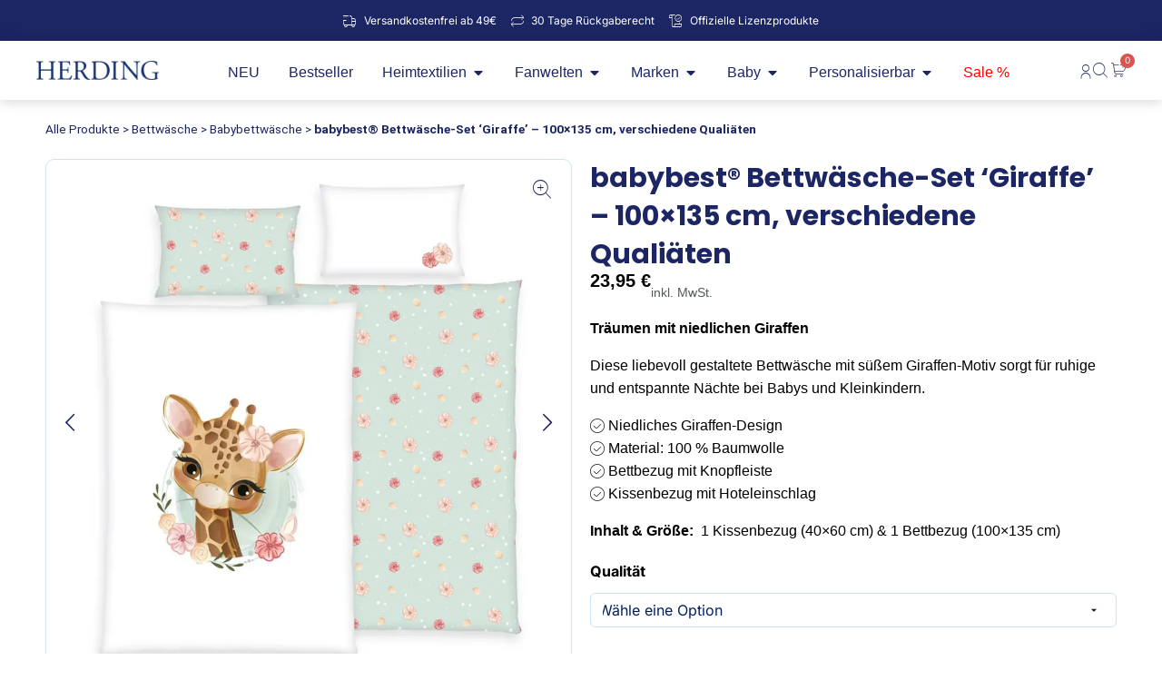

--- FILE ---
content_type: text/html
request_url: https://herding-shop.de/babybest-bettwaesche-giraffe/
body_size: 72522
content:
<!DOCTYPE html>
<html lang="de">
<head><meta charset="UTF-8"><script>if(navigator.userAgent.match(/MSIE|Internet Explorer/i)||navigator.userAgent.match(/Trident\/7\..*?rv:11/i)){var href=document.location.href;if(!href.match(/[?&]nowprocket/)){if(href.indexOf("?")==-1){if(href.indexOf("#")==-1){document.location.href=href+"?nowprocket=1"}else{document.location.href=href.replace("#","?nowprocket=1#")}}else{if(href.indexOf("#")==-1){document.location.href=href+"&nowprocket=1"}else{document.location.href=href.replace("#","&nowprocket=1#")}}}}</script><script>(()=>{class RocketLazyLoadScripts{constructor(){this.v="2.0.4",this.userEvents=["keydown","keyup","mousedown","mouseup","mousemove","mouseover","mouseout","touchmove","touchstart","touchend","touchcancel","wheel","click","dblclick","input"],this.attributeEvents=["onblur","onclick","oncontextmenu","ondblclick","onfocus","onmousedown","onmouseenter","onmouseleave","onmousemove","onmouseout","onmouseover","onmouseup","onmousewheel","onscroll","onsubmit"]}async t(){this.i(),this.o(),/iP(ad|hone)/.test(navigator.userAgent)&&this.h(),this.u(),this.l(this),this.m(),this.k(this),this.p(this),this._(),await Promise.all([this.R(),this.L()]),this.lastBreath=Date.now(),this.S(this),this.P(),this.D(),this.O(),this.M(),await this.C(this.delayedScripts.normal),await this.C(this.delayedScripts.defer),await this.C(this.delayedScripts.async),await this.T(),await this.F(),await this.j(),await this.A(),window.dispatchEvent(new Event("rocket-allScriptsLoaded")),this.everythingLoaded=!0,this.lastTouchEnd&&await new Promise(t=>setTimeout(t,500-Date.now()+this.lastTouchEnd)),this.I(),this.H(),this.U(),this.W()}i(){this.CSPIssue=sessionStorage.getItem("rocketCSPIssue"),document.addEventListener("securitypolicyviolation",t=>{this.CSPIssue||"script-src-elem"!==t.violatedDirective||"data"!==t.blockedURI||(this.CSPIssue=!0,sessionStorage.setItem("rocketCSPIssue",!0))},{isRocket:!0})}o(){window.addEventListener("pageshow",t=>{this.persisted=t.persisted,this.realWindowLoadedFired=!0},{isRocket:!0}),window.addEventListener("pagehide",()=>{this.onFirstUserAction=null},{isRocket:!0})}h(){let t;function e(e){t=e}window.addEventListener("touchstart",e,{isRocket:!0}),window.addEventListener("touchend",function i(o){o.changedTouches[0]&&t.changedTouches[0]&&Math.abs(o.changedTouches[0].pageX-t.changedTouches[0].pageX)<10&&Math.abs(o.changedTouches[0].pageY-t.changedTouches[0].pageY)<10&&o.timeStamp-t.timeStamp<200&&(window.removeEventListener("touchstart",e,{isRocket:!0}),window.removeEventListener("touchend",i,{isRocket:!0}),"INPUT"===o.target.tagName&&"text"===o.target.type||(o.target.dispatchEvent(new TouchEvent("touchend",{target:o.target,bubbles:!0})),o.target.dispatchEvent(new MouseEvent("mouseover",{target:o.target,bubbles:!0})),o.target.dispatchEvent(new PointerEvent("click",{target:o.target,bubbles:!0,cancelable:!0,detail:1,clientX:o.changedTouches[0].clientX,clientY:o.changedTouches[0].clientY})),event.preventDefault()))},{isRocket:!0})}q(t){this.userActionTriggered||("mousemove"!==t.type||this.firstMousemoveIgnored?"keyup"===t.type||"mouseover"===t.type||"mouseout"===t.type||(this.userActionTriggered=!0,this.onFirstUserAction&&this.onFirstUserAction()):this.firstMousemoveIgnored=!0),"click"===t.type&&t.preventDefault(),t.stopPropagation(),t.stopImmediatePropagation(),"touchstart"===this.lastEvent&&"touchend"===t.type&&(this.lastTouchEnd=Date.now()),"click"===t.type&&(this.lastTouchEnd=0),this.lastEvent=t.type,t.composedPath&&t.composedPath()[0].getRootNode()instanceof ShadowRoot&&(t.rocketTarget=t.composedPath()[0]),this.savedUserEvents.push(t)}u(){this.savedUserEvents=[],this.userEventHandler=this.q.bind(this),this.userEvents.forEach(t=>window.addEventListener(t,this.userEventHandler,{passive:!1,isRocket:!0})),document.addEventListener("visibilitychange",this.userEventHandler,{isRocket:!0})}U(){this.userEvents.forEach(t=>window.removeEventListener(t,this.userEventHandler,{passive:!1,isRocket:!0})),document.removeEventListener("visibilitychange",this.userEventHandler,{isRocket:!0}),this.savedUserEvents.forEach(t=>{(t.rocketTarget||t.target).dispatchEvent(new window[t.constructor.name](t.type,t))})}m(){const t="return false",e=Array.from(this.attributeEvents,t=>"data-rocket-"+t),i="["+this.attributeEvents.join("],[")+"]",o="[data-rocket-"+this.attributeEvents.join("],[data-rocket-")+"]",s=(e,i,o)=>{o&&o!==t&&(e.setAttribute("data-rocket-"+i,o),e["rocket"+i]=new Function("event",o),e.setAttribute(i,t))};new MutationObserver(t=>{for(const n of t)"attributes"===n.type&&(n.attributeName.startsWith("data-rocket-")||this.everythingLoaded?n.attributeName.startsWith("data-rocket-")&&this.everythingLoaded&&this.N(n.target,n.attributeName.substring(12)):s(n.target,n.attributeName,n.target.getAttribute(n.attributeName))),"childList"===n.type&&n.addedNodes.forEach(t=>{if(t.nodeType===Node.ELEMENT_NODE)if(this.everythingLoaded)for(const i of[t,...t.querySelectorAll(o)])for(const t of i.getAttributeNames())e.includes(t)&&this.N(i,t.substring(12));else for(const e of[t,...t.querySelectorAll(i)])for(const t of e.getAttributeNames())this.attributeEvents.includes(t)&&s(e,t,e.getAttribute(t))})}).observe(document,{subtree:!0,childList:!0,attributeFilter:[...this.attributeEvents,...e]})}I(){this.attributeEvents.forEach(t=>{document.querySelectorAll("[data-rocket-"+t+"]").forEach(e=>{this.N(e,t)})})}N(t,e){const i=t.getAttribute("data-rocket-"+e);i&&(t.setAttribute(e,i),t.removeAttribute("data-rocket-"+e))}k(t){Object.defineProperty(HTMLElement.prototype,"onclick",{get(){return this.rocketonclick||null},set(e){this.rocketonclick=e,this.setAttribute(t.everythingLoaded?"onclick":"data-rocket-onclick","this.rocketonclick(event)")}})}S(t){function e(e,i){let o=e[i];e[i]=null,Object.defineProperty(e,i,{get:()=>o,set(s){t.everythingLoaded?o=s:e["rocket"+i]=o=s}})}e(document,"onreadystatechange"),e(window,"onload"),e(window,"onpageshow");try{Object.defineProperty(document,"readyState",{get:()=>t.rocketReadyState,set(e){t.rocketReadyState=e},configurable:!0}),document.readyState="loading"}catch(t){console.log("WPRocket DJE readyState conflict, bypassing")}}l(t){this.originalAddEventListener=EventTarget.prototype.addEventListener,this.originalRemoveEventListener=EventTarget.prototype.removeEventListener,this.savedEventListeners=[],EventTarget.prototype.addEventListener=function(e,i,o){o&&o.isRocket||!t.B(e,this)&&!t.userEvents.includes(e)||t.B(e,this)&&!t.userActionTriggered||e.startsWith("rocket-")||t.everythingLoaded?t.originalAddEventListener.call(this,e,i,o):(t.savedEventListeners.push({target:this,remove:!1,type:e,func:i,options:o}),"mouseenter"!==e&&"mouseleave"!==e||t.originalAddEventListener.call(this,e,t.savedUserEvents.push,o))},EventTarget.prototype.removeEventListener=function(e,i,o){o&&o.isRocket||!t.B(e,this)&&!t.userEvents.includes(e)||t.B(e,this)&&!t.userActionTriggered||e.startsWith("rocket-")||t.everythingLoaded?t.originalRemoveEventListener.call(this,e,i,o):t.savedEventListeners.push({target:this,remove:!0,type:e,func:i,options:o})}}J(t,e){this.savedEventListeners=this.savedEventListeners.filter(i=>{let o=i.type,s=i.target||window;return e!==o||t!==s||(this.B(o,s)&&(i.type="rocket-"+o),this.$(i),!1)})}H(){EventTarget.prototype.addEventListener=this.originalAddEventListener,EventTarget.prototype.removeEventListener=this.originalRemoveEventListener,this.savedEventListeners.forEach(t=>this.$(t))}$(t){t.remove?this.originalRemoveEventListener.call(t.target,t.type,t.func,t.options):this.originalAddEventListener.call(t.target,t.type,t.func,t.options)}p(t){let e;function i(e){return t.everythingLoaded?e:e.split(" ").map(t=>"load"===t||t.startsWith("load.")?"rocket-jquery-load":t).join(" ")}function o(o){function s(e){const s=o.fn[e];o.fn[e]=o.fn.init.prototype[e]=function(){return this[0]===window&&t.userActionTriggered&&("string"==typeof arguments[0]||arguments[0]instanceof String?arguments[0]=i(arguments[0]):"object"==typeof arguments[0]&&Object.keys(arguments[0]).forEach(t=>{const e=arguments[0][t];delete arguments[0][t],arguments[0][i(t)]=e})),s.apply(this,arguments),this}}if(o&&o.fn&&!t.allJQueries.includes(o)){const e={DOMContentLoaded:[],"rocket-DOMContentLoaded":[]};for(const t in e)document.addEventListener(t,()=>{e[t].forEach(t=>t())},{isRocket:!0});o.fn.ready=o.fn.init.prototype.ready=function(i){function s(){parseInt(o.fn.jquery)>2?setTimeout(()=>i.bind(document)(o)):i.bind(document)(o)}return"function"==typeof i&&(t.realDomReadyFired?!t.userActionTriggered||t.fauxDomReadyFired?s():e["rocket-DOMContentLoaded"].push(s):e.DOMContentLoaded.push(s)),o([])},s("on"),s("one"),s("off"),t.allJQueries.push(o)}e=o}t.allJQueries=[],o(window.jQuery),Object.defineProperty(window,"jQuery",{get:()=>e,set(t){o(t)}})}P(){const t=new Map;document.write=document.writeln=function(e){const i=document.currentScript,o=document.createRange(),s=i.parentElement;let n=t.get(i);void 0===n&&(n=i.nextSibling,t.set(i,n));const c=document.createDocumentFragment();o.setStart(c,0),c.appendChild(o.createContextualFragment(e)),s.insertBefore(c,n)}}async R(){return new Promise(t=>{this.userActionTriggered?t():this.onFirstUserAction=t})}async L(){return new Promise(t=>{document.addEventListener("DOMContentLoaded",()=>{this.realDomReadyFired=!0,t()},{isRocket:!0})})}async j(){return this.realWindowLoadedFired?Promise.resolve():new Promise(t=>{window.addEventListener("load",t,{isRocket:!0})})}M(){this.pendingScripts=[];this.scriptsMutationObserver=new MutationObserver(t=>{for(const e of t)e.addedNodes.forEach(t=>{"SCRIPT"!==t.tagName||t.noModule||t.isWPRocket||this.pendingScripts.push({script:t,promise:new Promise(e=>{const i=()=>{const i=this.pendingScripts.findIndex(e=>e.script===t);i>=0&&this.pendingScripts.splice(i,1),e()};t.addEventListener("load",i,{isRocket:!0}),t.addEventListener("error",i,{isRocket:!0}),setTimeout(i,1e3)})})})}),this.scriptsMutationObserver.observe(document,{childList:!0,subtree:!0})}async F(){await this.X(),this.pendingScripts.length?(await this.pendingScripts[0].promise,await this.F()):this.scriptsMutationObserver.disconnect()}D(){this.delayedScripts={normal:[],async:[],defer:[]},document.querySelectorAll("script[type$=rocketlazyloadscript]").forEach(t=>{t.hasAttribute("data-rocket-src")?t.hasAttribute("async")&&!1!==t.async?this.delayedScripts.async.push(t):t.hasAttribute("defer")&&!1!==t.defer||"module"===t.getAttribute("data-rocket-type")?this.delayedScripts.defer.push(t):this.delayedScripts.normal.push(t):this.delayedScripts.normal.push(t)})}async _(){await this.L();let t=[];document.querySelectorAll("script[type$=rocketlazyloadscript][data-rocket-src]").forEach(e=>{let i=e.getAttribute("data-rocket-src");if(i&&!i.startsWith("data:")){i.startsWith("//")&&(i=location.protocol+i);try{const o=new URL(i).origin;o!==location.origin&&t.push({src:o,crossOrigin:e.crossOrigin||"module"===e.getAttribute("data-rocket-type")})}catch(t){}}}),t=[...new Map(t.map(t=>[JSON.stringify(t),t])).values()],this.Y(t,"preconnect")}async G(t){if(await this.K(),!0!==t.noModule||!("noModule"in HTMLScriptElement.prototype))return new Promise(e=>{let i;function o(){(i||t).setAttribute("data-rocket-status","executed"),e()}try{if(navigator.userAgent.includes("Firefox/")||""===navigator.vendor||this.CSPIssue)i=document.createElement("script"),[...t.attributes].forEach(t=>{let e=t.nodeName;"type"!==e&&("data-rocket-type"===e&&(e="type"),"data-rocket-src"===e&&(e="src"),i.setAttribute(e,t.nodeValue))}),t.text&&(i.text=t.text),t.nonce&&(i.nonce=t.nonce),i.hasAttribute("src")?(i.addEventListener("load",o,{isRocket:!0}),i.addEventListener("error",()=>{i.setAttribute("data-rocket-status","failed-network"),e()},{isRocket:!0}),setTimeout(()=>{i.isConnected||e()},1)):(i.text=t.text,o()),i.isWPRocket=!0,t.parentNode.replaceChild(i,t);else{const i=t.getAttribute("data-rocket-type"),s=t.getAttribute("data-rocket-src");i?(t.type=i,t.removeAttribute("data-rocket-type")):t.removeAttribute("type"),t.addEventListener("load",o,{isRocket:!0}),t.addEventListener("error",i=>{this.CSPIssue&&i.target.src.startsWith("data:")?(console.log("WPRocket: CSP fallback activated"),t.removeAttribute("src"),this.G(t).then(e)):(t.setAttribute("data-rocket-status","failed-network"),e())},{isRocket:!0}),s?(t.fetchPriority="high",t.removeAttribute("data-rocket-src"),t.src=s):t.src="data:text/javascript;base64,"+window.btoa(unescape(encodeURIComponent(t.text)))}}catch(i){t.setAttribute("data-rocket-status","failed-transform"),e()}});t.setAttribute("data-rocket-status","skipped")}async C(t){const e=t.shift();return e?(e.isConnected&&await this.G(e),this.C(t)):Promise.resolve()}O(){this.Y([...this.delayedScripts.normal,...this.delayedScripts.defer,...this.delayedScripts.async],"preload")}Y(t,e){this.trash=this.trash||[];let i=!0;var o=document.createDocumentFragment();t.forEach(t=>{const s=t.getAttribute&&t.getAttribute("data-rocket-src")||t.src;if(s&&!s.startsWith("data:")){const n=document.createElement("link");n.href=s,n.rel=e,"preconnect"!==e&&(n.as="script",n.fetchPriority=i?"high":"low"),t.getAttribute&&"module"===t.getAttribute("data-rocket-type")&&(n.crossOrigin=!0),t.crossOrigin&&(n.crossOrigin=t.crossOrigin),t.integrity&&(n.integrity=t.integrity),t.nonce&&(n.nonce=t.nonce),o.appendChild(n),this.trash.push(n),i=!1}}),document.head.appendChild(o)}W(){this.trash.forEach(t=>t.remove())}async T(){try{document.readyState="interactive"}catch(t){}this.fauxDomReadyFired=!0;try{await this.K(),this.J(document,"readystatechange"),document.dispatchEvent(new Event("rocket-readystatechange")),await this.K(),document.rocketonreadystatechange&&document.rocketonreadystatechange(),await this.K(),this.J(document,"DOMContentLoaded"),document.dispatchEvent(new Event("rocket-DOMContentLoaded")),await this.K(),this.J(window,"DOMContentLoaded"),window.dispatchEvent(new Event("rocket-DOMContentLoaded"))}catch(t){console.error(t)}}async A(){try{document.readyState="complete"}catch(t){}try{await this.K(),this.J(document,"readystatechange"),document.dispatchEvent(new Event("rocket-readystatechange")),await this.K(),document.rocketonreadystatechange&&document.rocketonreadystatechange(),await this.K(),this.J(window,"load"),window.dispatchEvent(new Event("rocket-load")),await this.K(),window.rocketonload&&window.rocketonload(),await this.K(),this.allJQueries.forEach(t=>t(window).trigger("rocket-jquery-load")),await this.K(),this.J(window,"pageshow");const t=new Event("rocket-pageshow");t.persisted=this.persisted,window.dispatchEvent(t),await this.K(),window.rocketonpageshow&&window.rocketonpageshow({persisted:this.persisted})}catch(t){console.error(t)}}async K(){Date.now()-this.lastBreath>45&&(await this.X(),this.lastBreath=Date.now())}async X(){return document.hidden?new Promise(t=>setTimeout(t)):new Promise(t=>requestAnimationFrame(t))}B(t,e){return e===document&&"readystatechange"===t||(e===document&&"DOMContentLoaded"===t||(e===window&&"DOMContentLoaded"===t||(e===window&&"load"===t||e===window&&"pageshow"===t)))}static run(){(new RocketLazyLoadScripts).t()}}RocketLazyLoadScripts.run()})();</script>

<meta name="viewport" content="width=device-width, initial-scale=1">
	<link rel="profile" href="https://gmpg.org/xfn/11"> 
	<link rel="preload" href="https://herding-shop.de/wp-content/astra-local-fonts/inter/UcC73FwrK3iLTeHuS_nVMrMxCp50SjIa1ZL7.woff2" as="font" type="font/woff2" crossorigin><link rel="preload" href="https://herding-shop.de/wp-content/astra-local-fonts/poppins/pxiByp8kv8JHgFVrLEj6Z1xlFQ.woff2" as="font" type="font/woff2" crossorigin><meta name='robots' content='index, follow, max-image-preview:large, max-snippet:-1, max-video-preview:-1' />
	<style>img:is([sizes="auto" i], [sizes^="auto," i]) { contain-intrinsic-size: 3000px 1500px }</style>
	
	<!-- This site is optimized with the Yoast SEO Premium plugin v25.6 (Yoast SEO v26.7) - https://yoast.com/wordpress/plugins/seo/ -->
	<title>babybest® Bettwäsche-Set &#039;Giraffe&#039; – 100x135 cm, verschiedene Qualiäten - HERDING Shop</title>
	<meta name="description" content="Träumen mit niedlichen Giraffen Diese liebevoll gestaltete Bettwäsche mit süßem Giraffen-Motiv sorgt für ruhige und entspannte Nächte bei Babys und Kleinkindern. ✅ Niedliches Giraffen-Design ✅ Material: 100 % Baumwolle ✅ Bettbezug mit Knopfleiste ✅ Kissenbezug mit Hoteleinschlag Inhalt &amp; Größe: 1 Kissenbezug (40x60 cm) &amp; 1 Bettbezug (100x135 cm)" />
	<link rel="canonical" href="https://herding-shop.de/babybest-bettwaesche-giraffe/" />
	<meta property="og:locale" content="de_DE" />
	<meta property="og:type" content="product" />
	<meta property="og:title" content="babybest® Bettwäsche-Set &#039;Giraffe&#039; – 100x135 cm, verschiedene Qualiäten" />
	<meta property="og:description" content="Träumen mit niedlichen Giraffen Diese liebevoll gestaltete Bettwäsche mit süßem Giraffen-Motiv sorgt für ruhige und entspannte Nächte bei Babys und Kleinkindern. ✅ Niedliches Giraffen-Design ✅ Material: 100 % Baumwolle ✅ Bettbezug mit Knopfleiste ✅ Kissenbezug mit Hoteleinschlag Inhalt &amp; Größe:  1 Kissenbezug (40x60 cm) &amp; 1 Bettbezug (100x135 cm)" />
	<meta property="og:url" content="https://herding-shop.de/babybest-bettwaesche-giraffe/" />
	<meta property="og:site_name" content="HERDING Shop" />
	<meta property="article:modified_time" content="2025-11-01T13:00:15+00:00" />
	<meta property="og:image" content="https://herding-shop.de/wp-content/uploads/2022/01/babybest_Bettwaesche_Giraffe.webp" />
	<meta property="og:image:width" content="2000" />
	<meta property="og:image:height" content="2000" />
	<meta property="og:image:type" content="image/webp" /><meta property="og:image" content="https://herding-shop.de/wp-content/uploads/2022/01/babybest_Bettwaesche_Giraffe_1.webp" />
	<meta property="og:image:width" content="2000" />
	<meta property="og:image:height" content="2000" />
	<meta property="og:image:type" content="image/webp" /><meta property="og:image" content="https://herding-shop.de/wp-content/uploads/2022/01/babybest_Bettwaesche_Giraffe_1von2_85228063.webp" />
	<meta property="og:image:width" content="2000" />
	<meta property="og:image:height" content="2000" />
	<meta property="og:image:type" content="image/webp" /><meta property="og:image" content="https://herding-shop.de/wp-content/uploads/2022/01/babybest_Bettwaesche_Giraffe_2.webp" />
	<meta property="og:image:width" content="2000" />
	<meta property="og:image:height" content="2000" />
	<meta property="og:image:type" content="image/webp" /><meta property="og:image" content="https://herding-shop.de/wp-content/uploads/2022/01/babybest_Bettwaesche_Giraffe_2von2_85228063.webp" />
	<meta property="og:image:width" content="2000" />
	<meta property="og:image:height" content="2000" />
	<meta property="og:image:type" content="image/webp" />
	<meta name="twitter:card" content="summary_large_image" />
	<meta name="twitter:label1" content="Verfügbarkeit" />
	<meta name="twitter:data1" content="Auf Lager" />
	<script type="application/ld+json" class="yoast-schema-graph">{"@context":"https://schema.org","@graph":[{"@type":["WebPage","ItemPage"],"@id":"https://herding-shop.de/babybest-bettwaesche-giraffe/","url":"https://herding-shop.de/babybest-bettwaesche-giraffe/","name":"babybest® Bettwäsche-Set 'Giraffe' – 100x135 cm, verschiedene Qualiäten - HERDING Shop","isPartOf":{"@id":"https://herding-shop.de/#website"},"primaryImageOfPage":{"@id":"https://herding-shop.de/babybest-bettwaesche-giraffe/#primaryimage"},"image":{"@id":"https://herding-shop.de/babybest-bettwaesche-giraffe/#primaryimage"},"thumbnailUrl":"https://herding-shop.de/wp-content/uploads/2022/01/babybest_Bettwaesche_Giraffe.webp","breadcrumb":{"@id":"https://herding-shop.de/babybest-bettwaesche-giraffe/#breadcrumb"},"inLanguage":"de","potentialAction":{"@type":"BuyAction","target":"https://herding-shop.de/babybest-bettwaesche-giraffe/"}},{"@type":"ImageObject","inLanguage":"de","@id":"https://herding-shop.de/babybest-bettwaesche-giraffe/#primaryimage","url":"https://herding-shop.de/wp-content/uploads/2022/01/babybest_Bettwaesche_Giraffe.webp","contentUrl":"https://herding-shop.de/wp-content/uploads/2022/01/babybest_Bettwaesche_Giraffe.webp","width":2000,"height":2000},{"@type":"BreadcrumbList","@id":"https://herding-shop.de/babybest-bettwaesche-giraffe/#breadcrumb","itemListElement":[{"@type":"ListItem","position":1,"name":"Alle Produkte","item":"https://herding-shop.de/alle-produkte/"},{"@type":"ListItem","position":2,"name":"Bettwäsche","item":"https://herding-shop.de/bettwaesche/"},{"@type":"ListItem","position":3,"name":"Babybettwäsche","item":"https://herding-shop.de/babybettwaesche/"},{"@type":"ListItem","position":4,"name":"babybest® Bettwäsche-Set &#8216;Giraffe&#8217; – 100&#215;135 cm, verschiedene Qualiäten"}]},{"@type":"WebSite","@id":"https://herding-shop.de/#website","url":"https://herding-shop.de/","name":"HERDING Shop","description":"Heimtextilien für dein Zuhause","publisher":{"@id":"https://herding-shop.de/#organization"},"alternateName":"HERDING","potentialAction":[{"@type":"SearchAction","target":{"@type":"EntryPoint","urlTemplate":"https://herding-shop.de/?s={search_term_string}"},"query-input":{"@type":"PropertyValueSpecification","valueRequired":true,"valueName":"search_term_string"}}],"inLanguage":"de"},{"@type":"Organization","@id":"https://herding-shop.de/#organization","name":"Klaus Herding GmbH","alternateName":"Klaus Herding GmbH","url":"https://herding-shop.de/","logo":{"@type":"ImageObject","inLanguage":"de","@id":"https://herding-shop.de/#/schema/logo/image/","url":"https://herding-shop.de/wp-content/uploads/2023/10/cropped-cropped-HERDING_P294_groesser.png","contentUrl":"https://herding-shop.de/wp-content/uploads/2023/10/cropped-cropped-HERDING_P294_groesser.png","width":2560,"height":385,"caption":"Klaus Herding GmbH"},"image":{"@id":"https://herding-shop.de/#/schema/logo/image/"},"sameAs":["https://www.facebook.com/herding.textiles","https://www.instagram.com/herding.textiles/"]}]}</script>
	<meta property="product:brand" content="babybest" />
	<meta property="og:availability" content="instock" />
	<meta property="product:availability" content="instock" />
	<meta property="product:retailer_item_id" content="85228063" />
	<meta property="product:condition" content="new" />
	<!-- / Yoast SEO Premium plugin. -->


<link rel='dns-prefetch' href='//t.adcell.com' />
<link rel='dns-prefetch' href='//widgets.trustedshops.com' />
<link rel='dns-prefetch' href='//accounts.google.com' />
<link rel='dns-prefetch' href='//www.google.com' />

<link rel="alternate" type="application/rss+xml" title="HERDING Shop &raquo; Feed" href="https://herding-shop.de/feed/" />
<link rel="alternate" type="application/rss+xml" title="HERDING Shop &raquo; Kommentar-Feed" href="https://herding-shop.de/comments/feed/" />
<link rel="alternate" type="application/rss+xml" title="HERDING Shop &raquo; babybest® Bettwäsche-Set &#8216;Giraffe&#8217; – 100&#215;135 cm, verschiedene Qualiäten Kommentar-Feed" href="https://herding-shop.de/babybest-bettwaesche-giraffe/feed/" />
<link data-minify="1" rel='stylesheet' id='dashicons-css' href='https://herding-shop.de/wp-content/cache/min/1/wp-includes/css/dashicons.min.css?ver=1768431612' media='all' />
<style id='dashicons-inline-css'>
[data-font="Dashicons"]:before {font-family: 'Dashicons' !important;content: attr(data-icon) !important;speak: none !important;font-weight: normal !important;font-variant: normal !important;text-transform: none !important;line-height: 1 !important;font-style: normal !important;-webkit-font-smoothing: antialiased !important;-moz-osx-font-smoothing: grayscale !important;}
</style>
<link data-minify="1" rel='stylesheet' id='thickbox-css' href='https://herding-shop.de/wp-content/cache/min/1/wp-includes/js/thickbox/thickbox.css?ver=1768431612' media='all' />
<link data-minify="1" rel='stylesheet' id='woosb-blocks-css' href='https://herding-shop.de/wp-content/cache/min/1/wp-content/plugins/woo-product-bundle-premium/assets/css/blocks.css?ver=1768431612' media='all' />
<link data-minify="1" rel='stylesheet' id='woocommerce-smart-coupons-available-coupons-block-css' href='https://herding-shop.de/wp-content/cache/min/1/wp-content/plugins/woocommerce-smart-coupons/blocks/build/style-woocommerce-smart-coupons-available-coupons-block.css?ver=1768431612' media='all' />
<link rel='stylesheet' id='wp-components-css' href='https://herding-shop.de/wp-includes/css/dist/components/style.min.css?ver=6.8.2' media='all' />
<link data-minify="1" rel='stylesheet' id='woocommerce-smart-coupons-send-coupon-form-block-css' href='https://herding-shop.de/wp-content/cache/min/1/wp-content/plugins/woocommerce-smart-coupons/blocks/build/style-woocommerce-smart-coupons-send-coupon-form-block.css?ver=1768431612' media='all' />
<link data-minify="1" rel='stylesheet' id='woocommerce-smart-coupons-action-tab-frontend-css' href='https://herding-shop.de/wp-content/cache/min/1/wp-content/plugins/woocommerce-smart-coupons/blocks/build/style-woocommerce-smart-coupons-action-tab-frontend.css?ver=1768431612' media='all' />
<link data-minify="1" rel='stylesheet' id='jet-engine-wc-meta-boxes-css' href='https://herding-shop.de/wp-content/cache/min/1/wp-content/plugins/jet-engine/includes/compatibility/packages/woocommerce/inc/assets/css/admin/meta-boxes.css?ver=1768431612' media='all' />
<link rel='stylesheet' id='astra-theme-css-css' href='https://herding-shop.de/wp-content/themes/astra/assets/css/minified/main.min.css?ver=4.11.8' media='all' />
<link data-minify="1" rel='stylesheet' id='astra-google-fonts-css' href='https://herding-shop.de/wp-content/cache/min/1/wp-content/astra-local-fonts/astra-local-fonts.css?ver=1768431612' media='all' />
<link data-minify="1" rel='stylesheet' id='astra-theme-dynamic-css' href='https://herding-shop.de/wp-content/cache/min/1/wp-content/uploads/astra/astra-theme-dynamic-css-post-10208.css?ver=1768431752' media='all' />
<style id='wp-emoji-styles-inline-css'>

	img.wp-smiley, img.emoji {
		display: inline !important;
		border: none !important;
		box-shadow: none !important;
		height: 1em !important;
		width: 1em !important;
		margin: 0 0.07em !important;
		vertical-align: -0.1em !important;
		background: none !important;
		padding: 0 !important;
	}
</style>
<link rel='stylesheet' id='wp-block-library-css' href='https://herding-shop.de/wp-includes/css/dist/block-library/style.min.css?ver=6.8.2' media='all' />
<link data-minify="1" rel='stylesheet' id='jet-engine-frontend-css' href='https://herding-shop.de/wp-content/cache/min/1/wp-content/plugins/jet-engine/assets/css/frontend.css?ver=1768431612' media='all' />
<style id='global-styles-inline-css'>
:root{--wp--preset--aspect-ratio--square: 1;--wp--preset--aspect-ratio--4-3: 4/3;--wp--preset--aspect-ratio--3-4: 3/4;--wp--preset--aspect-ratio--3-2: 3/2;--wp--preset--aspect-ratio--2-3: 2/3;--wp--preset--aspect-ratio--16-9: 16/9;--wp--preset--aspect-ratio--9-16: 9/16;--wp--preset--color--black: #000000;--wp--preset--color--cyan-bluish-gray: #abb8c3;--wp--preset--color--white: #ffffff;--wp--preset--color--pale-pink: #f78da7;--wp--preset--color--vivid-red: #cf2e2e;--wp--preset--color--luminous-vivid-orange: #ff6900;--wp--preset--color--luminous-vivid-amber: #fcb900;--wp--preset--color--light-green-cyan: #7bdcb5;--wp--preset--color--vivid-green-cyan: #00d084;--wp--preset--color--pale-cyan-blue: #8ed1fc;--wp--preset--color--vivid-cyan-blue: #0693e3;--wp--preset--color--vivid-purple: #9b51e0;--wp--preset--color--ast-global-color-0: var(--ast-global-color-0);--wp--preset--color--ast-global-color-1: var(--ast-global-color-1);--wp--preset--color--ast-global-color-2: var(--ast-global-color-2);--wp--preset--color--ast-global-color-3: var(--ast-global-color-3);--wp--preset--color--ast-global-color-4: var(--ast-global-color-4);--wp--preset--color--ast-global-color-5: var(--ast-global-color-5);--wp--preset--color--ast-global-color-6: var(--ast-global-color-6);--wp--preset--color--ast-global-color-7: var(--ast-global-color-7);--wp--preset--color--ast-global-color-8: var(--ast-global-color-8);--wp--preset--gradient--vivid-cyan-blue-to-vivid-purple: linear-gradient(135deg,rgba(6,147,227,1) 0%,rgb(155,81,224) 100%);--wp--preset--gradient--light-green-cyan-to-vivid-green-cyan: linear-gradient(135deg,rgb(122,220,180) 0%,rgb(0,208,130) 100%);--wp--preset--gradient--luminous-vivid-amber-to-luminous-vivid-orange: linear-gradient(135deg,rgba(252,185,0,1) 0%,rgba(255,105,0,1) 100%);--wp--preset--gradient--luminous-vivid-orange-to-vivid-red: linear-gradient(135deg,rgba(255,105,0,1) 0%,rgb(207,46,46) 100%);--wp--preset--gradient--very-light-gray-to-cyan-bluish-gray: linear-gradient(135deg,rgb(238,238,238) 0%,rgb(169,184,195) 100%);--wp--preset--gradient--cool-to-warm-spectrum: linear-gradient(135deg,rgb(74,234,220) 0%,rgb(151,120,209) 20%,rgb(207,42,186) 40%,rgb(238,44,130) 60%,rgb(251,105,98) 80%,rgb(254,248,76) 100%);--wp--preset--gradient--blush-light-purple: linear-gradient(135deg,rgb(255,206,236) 0%,rgb(152,150,240) 100%);--wp--preset--gradient--blush-bordeaux: linear-gradient(135deg,rgb(254,205,165) 0%,rgb(254,45,45) 50%,rgb(107,0,62) 100%);--wp--preset--gradient--luminous-dusk: linear-gradient(135deg,rgb(255,203,112) 0%,rgb(199,81,192) 50%,rgb(65,88,208) 100%);--wp--preset--gradient--pale-ocean: linear-gradient(135deg,rgb(255,245,203) 0%,rgb(182,227,212) 50%,rgb(51,167,181) 100%);--wp--preset--gradient--electric-grass: linear-gradient(135deg,rgb(202,248,128) 0%,rgb(113,206,126) 100%);--wp--preset--gradient--midnight: linear-gradient(135deg,rgb(2,3,129) 0%,rgb(40,116,252) 100%);--wp--preset--font-size--small: 13px;--wp--preset--font-size--medium: 20px;--wp--preset--font-size--large: 36px;--wp--preset--font-size--x-large: 42px;--wp--preset--font-family--inter: "Inter", sans-serif;--wp--preset--font-family--cardo: Cardo;--wp--preset--spacing--20: 0.44rem;--wp--preset--spacing--30: 0.67rem;--wp--preset--spacing--40: 1rem;--wp--preset--spacing--50: 1.5rem;--wp--preset--spacing--60: 2.25rem;--wp--preset--spacing--70: 3.38rem;--wp--preset--spacing--80: 5.06rem;--wp--preset--shadow--natural: 6px 6px 9px rgba(0, 0, 0, 0.2);--wp--preset--shadow--deep: 12px 12px 50px rgba(0, 0, 0, 0.4);--wp--preset--shadow--sharp: 6px 6px 0px rgba(0, 0, 0, 0.2);--wp--preset--shadow--outlined: 6px 6px 0px -3px rgba(255, 255, 255, 1), 6px 6px rgba(0, 0, 0, 1);--wp--preset--shadow--crisp: 6px 6px 0px rgba(0, 0, 0, 1);}:root { --wp--style--global--content-size: var(--wp--custom--ast-content-width-size);--wp--style--global--wide-size: var(--wp--custom--ast-wide-width-size); }:where(body) { margin: 0; }.wp-site-blocks > .alignleft { float: left; margin-right: 2em; }.wp-site-blocks > .alignright { float: right; margin-left: 2em; }.wp-site-blocks > .aligncenter { justify-content: center; margin-left: auto; margin-right: auto; }:where(.wp-site-blocks) > * { margin-block-start: 24px; margin-block-end: 0; }:where(.wp-site-blocks) > :first-child { margin-block-start: 0; }:where(.wp-site-blocks) > :last-child { margin-block-end: 0; }:root { --wp--style--block-gap: 24px; }:root :where(.is-layout-flow) > :first-child{margin-block-start: 0;}:root :where(.is-layout-flow) > :last-child{margin-block-end: 0;}:root :where(.is-layout-flow) > *{margin-block-start: 24px;margin-block-end: 0;}:root :where(.is-layout-constrained) > :first-child{margin-block-start: 0;}:root :where(.is-layout-constrained) > :last-child{margin-block-end: 0;}:root :where(.is-layout-constrained) > *{margin-block-start: 24px;margin-block-end: 0;}:root :where(.is-layout-flex){gap: 24px;}:root :where(.is-layout-grid){gap: 24px;}.is-layout-flow > .alignleft{float: left;margin-inline-start: 0;margin-inline-end: 2em;}.is-layout-flow > .alignright{float: right;margin-inline-start: 2em;margin-inline-end: 0;}.is-layout-flow > .aligncenter{margin-left: auto !important;margin-right: auto !important;}.is-layout-constrained > .alignleft{float: left;margin-inline-start: 0;margin-inline-end: 2em;}.is-layout-constrained > .alignright{float: right;margin-inline-start: 2em;margin-inline-end: 0;}.is-layout-constrained > .aligncenter{margin-left: auto !important;margin-right: auto !important;}.is-layout-constrained > :where(:not(.alignleft):not(.alignright):not(.alignfull)){max-width: var(--wp--style--global--content-size);margin-left: auto !important;margin-right: auto !important;}.is-layout-constrained > .alignwide{max-width: var(--wp--style--global--wide-size);}body .is-layout-flex{display: flex;}.is-layout-flex{flex-wrap: wrap;align-items: center;}.is-layout-flex > :is(*, div){margin: 0;}body .is-layout-grid{display: grid;}.is-layout-grid > :is(*, div){margin: 0;}body{padding-top: 0px;padding-right: 0px;padding-bottom: 0px;padding-left: 0px;}a:where(:not(.wp-element-button)){text-decoration: none;}:root :where(.wp-element-button, .wp-block-button__link){background-color: #32373c;border-width: 0;color: #fff;font-family: inherit;font-size: inherit;line-height: inherit;padding: calc(0.667em + 2px) calc(1.333em + 2px);text-decoration: none;}.has-black-color{color: var(--wp--preset--color--black) !important;}.has-cyan-bluish-gray-color{color: var(--wp--preset--color--cyan-bluish-gray) !important;}.has-white-color{color: var(--wp--preset--color--white) !important;}.has-pale-pink-color{color: var(--wp--preset--color--pale-pink) !important;}.has-vivid-red-color{color: var(--wp--preset--color--vivid-red) !important;}.has-luminous-vivid-orange-color{color: var(--wp--preset--color--luminous-vivid-orange) !important;}.has-luminous-vivid-amber-color{color: var(--wp--preset--color--luminous-vivid-amber) !important;}.has-light-green-cyan-color{color: var(--wp--preset--color--light-green-cyan) !important;}.has-vivid-green-cyan-color{color: var(--wp--preset--color--vivid-green-cyan) !important;}.has-pale-cyan-blue-color{color: var(--wp--preset--color--pale-cyan-blue) !important;}.has-vivid-cyan-blue-color{color: var(--wp--preset--color--vivid-cyan-blue) !important;}.has-vivid-purple-color{color: var(--wp--preset--color--vivid-purple) !important;}.has-ast-global-color-0-color{color: var(--wp--preset--color--ast-global-color-0) !important;}.has-ast-global-color-1-color{color: var(--wp--preset--color--ast-global-color-1) !important;}.has-ast-global-color-2-color{color: var(--wp--preset--color--ast-global-color-2) !important;}.has-ast-global-color-3-color{color: var(--wp--preset--color--ast-global-color-3) !important;}.has-ast-global-color-4-color{color: var(--wp--preset--color--ast-global-color-4) !important;}.has-ast-global-color-5-color{color: var(--wp--preset--color--ast-global-color-5) !important;}.has-ast-global-color-6-color{color: var(--wp--preset--color--ast-global-color-6) !important;}.has-ast-global-color-7-color{color: var(--wp--preset--color--ast-global-color-7) !important;}.has-ast-global-color-8-color{color: var(--wp--preset--color--ast-global-color-8) !important;}.has-black-background-color{background-color: var(--wp--preset--color--black) !important;}.has-cyan-bluish-gray-background-color{background-color: var(--wp--preset--color--cyan-bluish-gray) !important;}.has-white-background-color{background-color: var(--wp--preset--color--white) !important;}.has-pale-pink-background-color{background-color: var(--wp--preset--color--pale-pink) !important;}.has-vivid-red-background-color{background-color: var(--wp--preset--color--vivid-red) !important;}.has-luminous-vivid-orange-background-color{background-color: var(--wp--preset--color--luminous-vivid-orange) !important;}.has-luminous-vivid-amber-background-color{background-color: var(--wp--preset--color--luminous-vivid-amber) !important;}.has-light-green-cyan-background-color{background-color: var(--wp--preset--color--light-green-cyan) !important;}.has-vivid-green-cyan-background-color{background-color: var(--wp--preset--color--vivid-green-cyan) !important;}.has-pale-cyan-blue-background-color{background-color: var(--wp--preset--color--pale-cyan-blue) !important;}.has-vivid-cyan-blue-background-color{background-color: var(--wp--preset--color--vivid-cyan-blue) !important;}.has-vivid-purple-background-color{background-color: var(--wp--preset--color--vivid-purple) !important;}.has-ast-global-color-0-background-color{background-color: var(--wp--preset--color--ast-global-color-0) !important;}.has-ast-global-color-1-background-color{background-color: var(--wp--preset--color--ast-global-color-1) !important;}.has-ast-global-color-2-background-color{background-color: var(--wp--preset--color--ast-global-color-2) !important;}.has-ast-global-color-3-background-color{background-color: var(--wp--preset--color--ast-global-color-3) !important;}.has-ast-global-color-4-background-color{background-color: var(--wp--preset--color--ast-global-color-4) !important;}.has-ast-global-color-5-background-color{background-color: var(--wp--preset--color--ast-global-color-5) !important;}.has-ast-global-color-6-background-color{background-color: var(--wp--preset--color--ast-global-color-6) !important;}.has-ast-global-color-7-background-color{background-color: var(--wp--preset--color--ast-global-color-7) !important;}.has-ast-global-color-8-background-color{background-color: var(--wp--preset--color--ast-global-color-8) !important;}.has-black-border-color{border-color: var(--wp--preset--color--black) !important;}.has-cyan-bluish-gray-border-color{border-color: var(--wp--preset--color--cyan-bluish-gray) !important;}.has-white-border-color{border-color: var(--wp--preset--color--white) !important;}.has-pale-pink-border-color{border-color: var(--wp--preset--color--pale-pink) !important;}.has-vivid-red-border-color{border-color: var(--wp--preset--color--vivid-red) !important;}.has-luminous-vivid-orange-border-color{border-color: var(--wp--preset--color--luminous-vivid-orange) !important;}.has-luminous-vivid-amber-border-color{border-color: var(--wp--preset--color--luminous-vivid-amber) !important;}.has-light-green-cyan-border-color{border-color: var(--wp--preset--color--light-green-cyan) !important;}.has-vivid-green-cyan-border-color{border-color: var(--wp--preset--color--vivid-green-cyan) !important;}.has-pale-cyan-blue-border-color{border-color: var(--wp--preset--color--pale-cyan-blue) !important;}.has-vivid-cyan-blue-border-color{border-color: var(--wp--preset--color--vivid-cyan-blue) !important;}.has-vivid-purple-border-color{border-color: var(--wp--preset--color--vivid-purple) !important;}.has-ast-global-color-0-border-color{border-color: var(--wp--preset--color--ast-global-color-0) !important;}.has-ast-global-color-1-border-color{border-color: var(--wp--preset--color--ast-global-color-1) !important;}.has-ast-global-color-2-border-color{border-color: var(--wp--preset--color--ast-global-color-2) !important;}.has-ast-global-color-3-border-color{border-color: var(--wp--preset--color--ast-global-color-3) !important;}.has-ast-global-color-4-border-color{border-color: var(--wp--preset--color--ast-global-color-4) !important;}.has-ast-global-color-5-border-color{border-color: var(--wp--preset--color--ast-global-color-5) !important;}.has-ast-global-color-6-border-color{border-color: var(--wp--preset--color--ast-global-color-6) !important;}.has-ast-global-color-7-border-color{border-color: var(--wp--preset--color--ast-global-color-7) !important;}.has-ast-global-color-8-border-color{border-color: var(--wp--preset--color--ast-global-color-8) !important;}.has-vivid-cyan-blue-to-vivid-purple-gradient-background{background: var(--wp--preset--gradient--vivid-cyan-blue-to-vivid-purple) !important;}.has-light-green-cyan-to-vivid-green-cyan-gradient-background{background: var(--wp--preset--gradient--light-green-cyan-to-vivid-green-cyan) !important;}.has-luminous-vivid-amber-to-luminous-vivid-orange-gradient-background{background: var(--wp--preset--gradient--luminous-vivid-amber-to-luminous-vivid-orange) !important;}.has-luminous-vivid-orange-to-vivid-red-gradient-background{background: var(--wp--preset--gradient--luminous-vivid-orange-to-vivid-red) !important;}.has-very-light-gray-to-cyan-bluish-gray-gradient-background{background: var(--wp--preset--gradient--very-light-gray-to-cyan-bluish-gray) !important;}.has-cool-to-warm-spectrum-gradient-background{background: var(--wp--preset--gradient--cool-to-warm-spectrum) !important;}.has-blush-light-purple-gradient-background{background: var(--wp--preset--gradient--blush-light-purple) !important;}.has-blush-bordeaux-gradient-background{background: var(--wp--preset--gradient--blush-bordeaux) !important;}.has-luminous-dusk-gradient-background{background: var(--wp--preset--gradient--luminous-dusk) !important;}.has-pale-ocean-gradient-background{background: var(--wp--preset--gradient--pale-ocean) !important;}.has-electric-grass-gradient-background{background: var(--wp--preset--gradient--electric-grass) !important;}.has-midnight-gradient-background{background: var(--wp--preset--gradient--midnight) !important;}.has-small-font-size{font-size: var(--wp--preset--font-size--small) !important;}.has-medium-font-size{font-size: var(--wp--preset--font-size--medium) !important;}.has-large-font-size{font-size: var(--wp--preset--font-size--large) !important;}.has-x-large-font-size{font-size: var(--wp--preset--font-size--x-large) !important;}.has-inter-font-family{font-family: var(--wp--preset--font-family--inter) !important;}.has-cardo-font-family{font-family: var(--wp--preset--font-family--cardo) !important;}
:root :where(.wp-block-pullquote){font-size: 1.5em;line-height: 1.6;}
</style>
<link rel='stylesheet' id='photoswipe-css' href='https://herding-shop.de/wp-content/cache/background-css/1/herding-shop.de/wp-content/plugins/woocommerce/assets/css/photoswipe/photoswipe.min.css?ver=9.5.2&wpr_t=1768435353' media='all' />
<link rel='stylesheet' id='photoswipe-default-skin-css' href='https://herding-shop.de/wp-content/cache/background-css/1/herding-shop.de/wp-content/plugins/woocommerce/assets/css/photoswipe/default-skin/default-skin.min.css?ver=9.5.2&wpr_t=1768435353' media='all' />
<link rel='stylesheet' id='woocommerce-layout-css' href='https://herding-shop.de/wp-content/themes/astra/assets/css/minified/compatibility/woocommerce/woocommerce-layout-grid.min.css?ver=4.11.8' media='all' />
<link rel='stylesheet' id='woocommerce-smallscreen-css' href='https://herding-shop.de/wp-content/themes/astra/assets/css/minified/compatibility/woocommerce/woocommerce-smallscreen-grid.min.css?ver=4.11.8' media='only screen and (max-width: 921px)' />
<link data-minify="1" rel='stylesheet' id='woocommerce-general-css' href='https://herding-shop.de/wp-content/cache/background-css/1/herding-shop.de/wp-content/cache/min/1/wp-content/themes/astra/assets/css/minified/compatibility/woocommerce/woocommerce-grid.min.css?ver=1768431612&wpr_t=1768435353' media='all' />
<style id='woocommerce-general-inline-css'>
.woocommerce a.added_to_cart { display: none; }
					.woocommerce-js a.button, .woocommerce button.button, .woocommerce input.button, .woocommerce #respond input#submit {
						font-size: 100%;
						line-height: 1;
						text-decoration: none;
						overflow: visible;
						padding: 0.5em 0.75em;
						font-weight: 700;
						border-radius: 3px;
						color: $secondarytext;
						background-color: $secondary;
						border: 0;
					}
					.woocommerce-js a.button:hover, .woocommerce button.button:hover, .woocommerce input.button:hover, .woocommerce #respond input#submit:hover {
						background-color: #dad8da;
						background-image: none;
						color: #515151;
					}
				#customer_details h3:not(.elementor-widget-woocommerce-checkout-page h3){font-size:1.2rem;padding:20px 0 14px;margin:0 0 20px;border-bottom:1px solid var(--ast-border-color);font-weight:700;}form #order_review_heading:not(.elementor-widget-woocommerce-checkout-page #order_review_heading){border-width:2px 2px 0 2px;border-style:solid;font-size:1.2rem;margin:0;padding:1.5em 1.5em 1em;border-color:var(--ast-border-color);font-weight:700;}.woocommerce-Address h3, .cart-collaterals h2{font-size:1.2rem;padding:.7em 1em;}.woocommerce-cart .cart-collaterals .cart_totals>h2{font-weight:700;}form #order_review:not(.elementor-widget-woocommerce-checkout-page #order_review){padding:0 2em;border-width:0 2px 2px;border-style:solid;border-color:var(--ast-border-color);}ul#shipping_method li:not(.elementor-widget-woocommerce-cart #shipping_method li){margin:0;padding:0.25em 0 0.25em 22px;text-indent:-22px;list-style:none outside;}.woocommerce span.onsale, .wc-block-grid__product .wc-block-grid__product-onsale{background-color:var(--ast-global-color-0);color:#ffffff;}.woocommerce-message, .woocommerce-info{border-top-color:#1c2664;}.woocommerce-message::before,.woocommerce-info::before{color:#1c2664;}.woocommerce ul.products li.product .price, .woocommerce div.product p.price, .woocommerce div.product span.price, .widget_layered_nav_filters ul li.chosen a, .woocommerce-page ul.products li.product .ast-woo-product-category, .wc-layered-nav-rating a{color:#000000;}.woocommerce nav.woocommerce-pagination ul,.woocommerce nav.woocommerce-pagination ul li{border-color:#1c2664;}.woocommerce nav.woocommerce-pagination ul li a:focus, .woocommerce nav.woocommerce-pagination ul li a:hover, .woocommerce nav.woocommerce-pagination ul li span.current{background:#1c2664;color:var(--ast-global-color-5);}.woocommerce-MyAccount-navigation-link.is-active a{color:rgba(28,37,99,0.69);}.woocommerce .widget_price_filter .ui-slider .ui-slider-range, .woocommerce .widget_price_filter .ui-slider .ui-slider-handle{background-color:#1c2664;}.woocommerce .star-rating, .woocommerce .comment-form-rating .stars a, .woocommerce .star-rating::before{color:var(--ast-global-color-3);}.woocommerce div.product .woocommerce-tabs ul.tabs li.active:before,  .woocommerce div.ast-product-tabs-layout-vertical .woocommerce-tabs ul.tabs li:hover::before{background:#1c2664;}.woocommerce .woocommerce-cart-form button[name="update_cart"]:disabled{color:var(--ast-global-color-5);}.woocommerce #content table.cart .button[name="apply_coupon"], .woocommerce-page #content table.cart .button[name="apply_coupon"]{padding:10px 40px;}.woocommerce table.cart td.actions .button, .woocommerce #content table.cart td.actions .button, .woocommerce-page table.cart td.actions .button, .woocommerce-page #content table.cart td.actions .button{line-height:1;border-width:1px;border-style:solid;}.woocommerce ul.products li.product .button, .woocommerce-page ul.products li.product .button{line-height:1.3;}.woocommerce-js a.button, .woocommerce button.button, .woocommerce .woocommerce-message a.button, .woocommerce #respond input#submit.alt, .woocommerce-js a.button.alt, .woocommerce button.button.alt, .woocommerce input.button.alt, .woocommerce input.button,.woocommerce input.button:disabled, .woocommerce input.button:disabled[disabled], .woocommerce input.button:disabled:hover, .woocommerce input.button:disabled[disabled]:hover, .woocommerce #respond input#submit, .woocommerce button.button.alt.disabled, .wc-block-grid__products .wc-block-grid__product .wp-block-button__link, .wc-block-grid__product-onsale{color:var(--ast-global-color-5);border-color:var(--ast-global-color-2);background-color:var(--ast-global-color-2);}.woocommerce-js a.button:hover, .woocommerce button.button:hover, .woocommerce .woocommerce-message a.button:hover,.woocommerce #respond input#submit:hover,.woocommerce #respond input#submit.alt:hover, .woocommerce-js a.button.alt:hover, .woocommerce button.button.alt:hover, .woocommerce input.button.alt:hover, .woocommerce input.button:hover, .woocommerce button.button.alt.disabled:hover, .wc-block-grid__products .wc-block-grid__product .wp-block-button__link:hover{color:var(--ast-global-color-5);border-color:var(--ast-global-color-0);background-color:var(--ast-global-color-0);}.woocommerce-js a.button, .woocommerce button.button, .woocommerce .woocommerce-message a.button, .woocommerce #respond input#submit.alt, .woocommerce-js a.button.alt, .woocommerce button.button.alt, .woocommerce input.button.alt, .woocommerce input.button,.woocommerce-cart table.cart td.actions .button, .woocommerce form.checkout_coupon .button, .woocommerce #respond input#submit, .wc-block-grid__products .wc-block-grid__product .wp-block-button__link{border-top-left-radius:0px;border-top-right-radius:0px;border-bottom-right-radius:0px;border-bottom-left-radius:0px;padding-top:14px;padding-right:28px;padding-bottom:14px;padding-left:28px;}.woocommerce ul.products li.product a, .woocommerce-js a.button:hover, .woocommerce button.button:hover, .woocommerce input.button:hover, .woocommerce #respond input#submit:hover{text-decoration:none;}.woocommerce[class*="rel-up-columns-"] .site-main div.product .related.products ul.products li.product, .woocommerce-page .site-main ul.products li.product{width:100%;}.woocommerce .up-sells h2, .woocommerce .related.products h2, .woocommerce .woocommerce-tabs h2{font-size:1.5rem;}.woocommerce h2, .woocommerce-account h2{font-size:1.625rem;}.woocommerce ul.product-categories > li ul li{position:relative;}.woocommerce ul.product-categories > li ul li:before{content:"";border-width:1px 1px 0 0;border-style:solid;display:inline-block;width:6px;height:6px;position:absolute;top:50%;margin-top:-2px;-webkit-transform:rotate(45deg);transform:rotate(45deg);}.woocommerce ul.product-categories > li ul li a{margin-left:15px;}.ast-icon-shopping-cart svg{height:.82em;}.ast-icon-shopping-bag svg{height:1em;width:1em;}.ast-icon-shopping-basket svg{height:1.15em;width:1.2em;}.ast-site-header-cart.ast-menu-cart-outline .ast-addon-cart-wrap, .ast-site-header-cart.ast-menu-cart-fill .ast-addon-cart-wrap {line-height:1;}.ast-site-header-cart.ast-menu-cart-fill i.astra-icon{ font-size:1.1em;}li.woocommerce-custom-menu-item .ast-site-header-cart i.astra-icon:after{ padding-left:2px;}.ast-hfb-header .ast-addon-cart-wrap{ padding:0.4em;}.ast-header-break-point.ast-header-custom-item-outside .ast-woo-header-cart-info-wrap{ display:none;}.ast-site-header-cart i.astra-icon:after{ background:#1f3572;}@media (min-width:545px) and (max-width:921px){.woocommerce.tablet-columns-3 ul.products li.product, .woocommerce-page.tablet-columns-3 ul.products:not(.elementor-grid){grid-template-columns:repeat(3, minmax(0, 1fr));}}@media (min-width:922px){.woocommerce form.checkout_coupon{width:50%;}}@media (max-width:921px){.ast-header-break-point.ast-woocommerce-cart-menu .header-main-layout-1.ast-mobile-header-stack.ast-no-menu-items .ast-site-header-cart, .ast-header-break-point.ast-woocommerce-cart-menu .header-main-layout-3.ast-mobile-header-stack.ast-no-menu-items .ast-site-header-cart{padding-right:0;padding-left:0;}.ast-header-break-point.ast-woocommerce-cart-menu .header-main-layout-1.ast-mobile-header-stack .main-header-bar{text-align:center;}.ast-header-break-point.ast-woocommerce-cart-menu .header-main-layout-1.ast-mobile-header-stack .ast-site-header-cart, .ast-header-break-point.ast-woocommerce-cart-menu .header-main-layout-1.ast-mobile-header-stack .ast-mobile-menu-buttons{display:inline-block;}.ast-header-break-point.ast-woocommerce-cart-menu .header-main-layout-2.ast-mobile-header-inline .site-branding{flex:auto;}.ast-header-break-point.ast-woocommerce-cart-menu .header-main-layout-3.ast-mobile-header-stack .site-branding{flex:0 0 100%;}.ast-header-break-point.ast-woocommerce-cart-menu .header-main-layout-3.ast-mobile-header-stack .main-header-container{display:flex;justify-content:center;}.woocommerce-cart .woocommerce-shipping-calculator .button{width:100%;}.woocommerce div.product div.images, .woocommerce div.product div.summary, .woocommerce #content div.product div.images, .woocommerce #content div.product div.summary, .woocommerce-page div.product div.images, .woocommerce-page div.product div.summary, .woocommerce-page #content div.product div.images, .woocommerce-page #content div.product div.summary{float:none;width:100%;}.woocommerce-cart table.cart td.actions .ast-return-to-shop{display:block;text-align:center;margin-top:1em;}.woocommerce-js a.button, .woocommerce button.button, .woocommerce .woocommerce-message a.button, .woocommerce #respond input#submit.alt, .woocommerce-js a.button.alt, .woocommerce button.button.alt, .woocommerce input.button.alt, .woocommerce input.button,.woocommerce-cart table.cart td.actions .button, .woocommerce form.checkout_coupon .button, .woocommerce #respond input#submit, .wc-block-grid__products .wc-block-grid__product .wp-block-button__link{padding-top:12px;padding-right:24px;padding-bottom:12px;padding-left:24px;}.ast-container .woocommerce ul.products:not(.elementor-grid), .woocommerce-page ul.products:not(.elementor-grid), .woocommerce.tablet-columns-3 ul.products:not(.elementor-grid){grid-template-columns:repeat(3, minmax(0, 1fr));}.woocommerce.tablet-rel-up-columns-3 ul.products{grid-template-columns:repeat(3, minmax(0, 1fr));}.woocommerce[class*="tablet-rel-up-columns-"] .site-main div.product .related.products ul.products li.product{width:100%;}}@media (max-width:544px){.ast-separate-container .ast-woocommerce-container{padding:.54em 1em 1.33333em;}.woocommerce-message, .woocommerce-error, .woocommerce-info{display:flex;flex-wrap:wrap;}.woocommerce-message a.button, .woocommerce-error a.button, .woocommerce-info a.button{order:1;margin-top:.5em;}.woocommerce .woocommerce-ordering, .woocommerce-page .woocommerce-ordering{float:none;margin-bottom:2em;}.woocommerce table.cart td.actions .button, .woocommerce #content table.cart td.actions .button, .woocommerce-page table.cart td.actions .button, .woocommerce-page #content table.cart td.actions .button{padding-left:1em;padding-right:1em;}.woocommerce #content table.cart .button, .woocommerce-page #content table.cart .button{width:100%;}.woocommerce #content table.cart td.actions .coupon, .woocommerce-page #content table.cart td.actions .coupon{float:none;}.woocommerce #content table.cart td.actions .coupon .button, .woocommerce-page #content table.cart td.actions .coupon .button{flex:1;}.woocommerce #content div.product .woocommerce-tabs ul.tabs li a, .woocommerce-page #content div.product .woocommerce-tabs ul.tabs li a{display:block;}.woocommerce ul.products a.button, .woocommerce-page ul.products a.button{padding:0.5em 0.75em;}.woocommerce-js a.button, .woocommerce button.button, .woocommerce .woocommerce-message a.button, .woocommerce #respond input#submit.alt, .woocommerce-js a.button.alt, .woocommerce button.button.alt, .woocommerce input.button.alt, .woocommerce input.button,.woocommerce-cart table.cart td.actions .button, .woocommerce form.checkout_coupon .button, .woocommerce #respond input#submit, .wc-block-grid__products .wc-block-grid__product .wp-block-button__link{padding-top:10px;padding-right:20px;padding-bottom:10px;padding-left:20px;}.ast-container .woocommerce ul.products:not(.elementor-grid), .woocommerce-page ul.products:not(.elementor-grid), .woocommerce.mobile-columns-2 ul.products:not(.elementor-grid), .woocommerce-page.mobile-columns-2 ul.products:not(.elementor-grid){grid-template-columns:repeat(2, minmax(0, 1fr));}.woocommerce.mobile-rel-up-columns-2 ul.products::not(.elementor-grid){grid-template-columns:repeat(2, minmax(0, 1fr));}}@media (max-width:544px){.woocommerce ul.products a.button.loading::after, .woocommerce-page ul.products a.button.loading::after{display:inline-block;margin-left:5px;position:initial;}.woocommerce.mobile-columns-1 .site-main ul.products li.product:nth-child(n), .woocommerce-page.mobile-columns-1 .site-main ul.products li.product:nth-child(n){margin-right:0;}.woocommerce #content div.product .woocommerce-tabs ul.tabs li, .woocommerce-page #content div.product .woocommerce-tabs ul.tabs li{display:block;margin-right:0;}}@media (min-width:922px){.woocommerce #content .ast-woocommerce-container div.product div.images, .woocommerce .ast-woocommerce-container div.product div.images, .woocommerce-page #content .ast-woocommerce-container div.product div.images, .woocommerce-page .ast-woocommerce-container div.product div.images{width:50%;}.woocommerce #content .ast-woocommerce-container div.product div.summary, .woocommerce .ast-woocommerce-container div.product div.summary, .woocommerce-page #content .ast-woocommerce-container div.product div.summary, .woocommerce-page .ast-woocommerce-container div.product div.summary{width:46%;}.woocommerce.woocommerce-checkout form #customer_details.col2-set .col-1, .woocommerce.woocommerce-checkout form #customer_details.col2-set .col-2, .woocommerce-page.woocommerce-checkout form #customer_details.col2-set .col-1, .woocommerce-page.woocommerce-checkout form #customer_details.col2-set .col-2{float:none;width:auto;}}.woocommerce-js a.button , .woocommerce button.button.alt ,.woocommerce-page table.cart td.actions .button, .woocommerce-page #content table.cart td.actions .button , .woocommerce-js a.button.alt ,.woocommerce .woocommerce-message a.button , .ast-site-header-cart .widget_shopping_cart .buttons .button.checkout, .woocommerce button.button.alt.disabled , .wc-block-grid__products .wc-block-grid__product .wp-block-button__link {border:solid;border-top-width:0;border-right-width:0;border-left-width:0;border-bottom-width:0;border-color:var(--ast-global-color-2);}.woocommerce-js a.button:hover , .woocommerce button.button.alt:hover , .woocommerce-page table.cart td.actions .button:hover, .woocommerce-page #content table.cart td.actions .button:hover, .woocommerce-js a.button.alt:hover ,.woocommerce .woocommerce-message a.button:hover , .ast-site-header-cart .widget_shopping_cart .buttons .button.checkout:hover , .woocommerce button.button.alt.disabled:hover , .wc-block-grid__products .wc-block-grid__product .wp-block-button__link:hover{border-color:var(--ast-global-color-0);}@media (min-width:922px){.woocommerce.woocommerce-checkout form #customer_details.col2-set, .woocommerce-page.woocommerce-checkout form #customer_details.col2-set{width:55%;float:left;margin-right:4.347826087%;}.woocommerce.woocommerce-checkout form #order_review, .woocommerce.woocommerce-checkout form #order_review_heading, .woocommerce-page.woocommerce-checkout form #order_review, .woocommerce-page.woocommerce-checkout form #order_review_heading{width:40%;float:right;margin-right:0;clear:right;}}select, .select2-container .select2-selection--single{background-image:url("data:image/svg+xml,%3Csvg class='ast-arrow-svg' xmlns='http://www.w3.org/2000/svg' xmlns:xlink='http://www.w3.org/1999/xlink' version='1.1' x='0px' y='0px' width='26px' height='16.043px' fill='%2348515b' viewBox='57 35.171 26 16.043' enable-background='new 57 35.171 26 16.043' xml:space='preserve' %3E%3Cpath d='M57.5,38.193l12.5,12.5l12.5-12.5l-2.5-2.5l-10,10l-10-10L57.5,38.193z'%3E%3C/path%3E%3C/svg%3E");background-size:.8em;background-repeat:no-repeat;background-position-x:calc( 100% - 10px );background-position-y:center;-webkit-appearance:none;-moz-appearance:none;padding-right:2em;}
					.woocommerce-js .quantity.buttons_added {
						display: inline-flex;
					}

					.woocommerce-js .quantity.buttons_added + .button.single_add_to_cart_button {
						margin-left: unset;
					}

					.woocommerce-js .quantity .qty {
						width: 2.631em;
						margin-left: 38px;
					}

					.woocommerce-js .quantity .minus,
					.woocommerce-js .quantity .plus {
						width: 38px;
						display: flex;
						justify-content: center;
						background-color: transparent;
						border: 1px solid var(--ast-border-color);
						color: var(--ast-global-color-3);
						align-items: center;
						outline: 0;
						font-weight: 400;
						z-index: 3;
						position: relative;
					}

					.woocommerce-js .quantity .minus {
						border-right-width: 0;
						margin-right: -38px;
					}

					.woocommerce-js .quantity .plus {
						border-left-width: 0;
						margin-right: 6px;
					}

					.woocommerce-js input[type=number] {
						max-width: 58px;
						min-height: 36px;
					}

					.woocommerce-js input[type=number].qty::-webkit-inner-spin-button, .woocommerce input[type=number].qty::-webkit-outer-spin-button {
						-webkit-appearance: none;
					}

					.woocommerce-js input[type=number].qty {
						-webkit-appearance: none;
						-moz-appearance: textfield;
					}

				
						.ast-onsale-card {
							position: absolute;
							top: 1.5em;
							left: 1.5em;
							color: var(--ast-global-color-3);
							background-color: var(--ast-global-color-primary, var(--ast-global-color-5));
							width: fit-content;
							border-radius: 20px;
							padding: 0.4em 0.8em;
							font-size: .87em;
							font-weight: 500;
							line-height: normal;
							letter-spacing: normal;
							box-shadow: 0 4px 4px rgba(0,0,0,0.15);
							opacity: 1;
							visibility: visible;
							z-index: 4;
						}
						@media(max-width: 420px) {
							.mobile-columns-3 .ast-onsale-card {
								top: 1em;
								left: 1em;
							}
						}
					

					.ast-on-card-button {
						position: absolute;
						right: 1em;
						visibility: hidden;
						opacity: 0;
						transition: all 0.2s;
						z-index: 5;
						cursor: pointer;
					}

					.ast-on-card-button.ast-onsale-card {
						opacity: 1;
						visibility: visible;
					}

					.ast-on-card-button:hover .ast-card-action-tooltip, .ast-on-card-button:focus .ast-card-action-tooltip {
						opacity: 1;
						visibility: visible;
					}

					.ast-on-card-button:hover .ahfb-svg-iconset {
						opacity: 1;
						color: var(--ast-global-color-2);
					}

					.ast-on-card-button .ahfb-svg-iconset {
						border-radius: 50%;
						color: var(--ast-global-color-2);
						background: var(--ast-global-color-primary, var(--ast-global-color-5));
						opacity: 0.7;
						width: 2em;
						height: 2em;
						justify-content: center;
						box-shadow: 0 4px 4px rgba(0, 0, 0, 0.15);
					}

					.ast-on-card-button .ahfb-svg-iconset .ast-icon {
						-js-display: inline-flex;
						display: inline-flex;
						align-self: center;
					}

					.ast-on-card-button svg {
						fill: currentColor;
					}

					.ast-select-options-trigger {
						top: 1em;
					}

					.ast-select-options-trigger.loading:after {
						display: block;
						content: " ";
						position: absolute;
						top: 50%;
						right: 50%;
						left: auto;
						width: 16px;
						height: 16px;
						margin-top: -12px;
						margin-right: -8px;
						background-color: var(--ast-global-color-2);
						background-image: none;
						border-radius: 100%;
						-webkit-animation: dotPulse 0.65s 0s infinite cubic-bezier(0.21, 0.53, 0.56, 0.8);
						animation: dotPulse 0.65s 0s infinite cubic-bezier(0.21, 0.53, 0.56, 0.8);
					}

					.ast-select-options-trigger.loading .ast-icon {
						display: none;
					}

					.ast-card-action-tooltip {
						background-color: var(--ast-global-color-2);
						pointer-events: none;
						white-space: nowrap;
						padding: 8px 9px;
						padding: 0.7em 0.9em;
						color: var(--ast-global-color-primary, var(--ast-global-color-5));
						margin-right: 10px;
						border-radius: 3px;
						font-size: 0.8em;
						line-height: 1;
						font-weight: normal;
						position: absolute;
						right: 100%;
						top: auto;
						visibility: hidden;
						opacity: 0;
						transition: all 0.2s;
					}

					.ast-card-action-tooltip:after {
						content: "";
						position: absolute;
						top: 50%;
						margin-top: -5px;
						right: -10px;
						width: 0;
						height: 0;
						border-style: solid;
						border-width: 5px;
						border-color: transparent transparent transparent var(--ast-global-color-2);
					}

					.astra-shop-thumbnail-wrap:hover .ast-on-card-button:not(.ast-onsale-card) {
						opacity: 1;
						visibility: visible;
					}

					@media (max-width: 420px) {

						.mobile-columns-3 .ast-select-options-trigger {
							top: 0.5em;
							right: 0.5em;
						}
					}
				
						.woocommerce ul.products li.product.desktop-align-left, .woocommerce-page ul.products li.product.desktop-align-left {
							text-align: left;
						}
						.woocommerce ul.products li.product.desktop-align-left .star-rating,
						.woocommerce ul.products li.product.desktop-align-left .button,
						.woocommerce-page ul.products li.product.desktop-align-left .star-rating,
						.woocommerce-page ul.products li.product.desktop-align-left .button {
							margin-left: 0;
							margin-right: 0;
						}
					@media(max-width: 921px){
						.woocommerce ul.products li.product.tablet-align-left, .woocommerce-page ul.products li.product.tablet-align-left {
							text-align: left;
						}
						.woocommerce ul.products li.product.tablet-align-left .star-rating,
						.woocommerce ul.products li.product.tablet-align-left .button,
						.woocommerce-page ul.products li.product.tablet-align-left .star-rating,
						.woocommerce-page ul.products li.product.tablet-align-left .button {
							margin-left: 0;
							margin-right: 0;
						}
					}@media(max-width: 544px){
						.woocommerce ul.products li.product.mobile-align-left, .woocommerce-page ul.products li.product.mobile-align-left {
							text-align: left;
						}
						.woocommerce ul.products li.product.mobile-align-left .star-rating,
						.woocommerce ul.products li.product.mobile-align-left .button,
						.woocommerce-page ul.products li.product.mobile-align-left .star-rating,
						.woocommerce-page ul.products li.product.mobile-align-left .button {
							margin-left: 0;
							margin-right: 0;
						}
					}.woocommerce div.product form.cart .variations tr{display:flex;flex-wrap:wrap;margin-bottom:1em;}.woocommerce div.product form.cart .variations td{width:calc( 100% - 70px );}.woocommerce div.product form.cart .variations td.label, .woocommerce div.product form.cart .variations th.label{width:70px;padding-right:1em;}.ast-woo-active-filter-widget .wc-block-active-filters{display:flex;align-items:self-start;justify-content:space-between;}.ast-woo-active-filter-widget .wc-block-active-filters__clear-all{flex:none;margin-top:2px;}.woocommerce.woocommerce-checkout .elementor-widget-woocommerce-checkout-page #customer_details.col2-set, .woocommerce-page.woocommerce-checkout .elementor-widget-woocommerce-checkout-page #customer_details.col2-set{width:100%;}.woocommerce.woocommerce-checkout .elementor-widget-woocommerce-checkout-page #order_review, .woocommerce.woocommerce-checkout .elementor-widget-woocommerce-checkout-page #order_review_heading, .woocommerce-page.woocommerce-checkout .elementor-widget-woocommerce-checkout-page #order_review, .woocommerce-page.woocommerce-checkout .elementor-widget-woocommerce-checkout-page #order_review_heading{width:100%;float:inherit;}.elementor-widget-woocommerce-checkout-page .select2-container .select2-selection--single, .elementor-widget-woocommerce-cart .select2-container .select2-selection--single{padding:0;}.elementor-widget-woocommerce-checkout-page .woocommerce form .woocommerce-additional-fields, .elementor-widget-woocommerce-checkout-page .woocommerce form .shipping_address, .elementor-widget-woocommerce-my-account .woocommerce-MyAccount-navigation-link, .elementor-widget-woocommerce-cart .woocommerce a.remove{border:none;}.elementor-widget-woocommerce-cart .cart-collaterals .cart_totals > h2{background-color:inherit;border-bottom:0px;margin:0px;}.elementor-widget-woocommerce-cart .cart-collaterals .cart_totals{padding:0;border-color:inherit;border-radius:0;margin-bottom:0px;border-width:0px;}.elementor-widget-woocommerce-cart .woocommerce-cart-form .e-apply-coupon{line-height:initial;}.elementor-widget-woocommerce-my-account .woocommerce-MyAccount-content .woocommerce-Address-title h3{margin-bottom:var(--myaccount-section-title-spacing, 0px);}.elementor-widget-woocommerce-my-account .woocommerce-Addresses .woocommerce-Address-title, .elementor-widget-woocommerce-my-account table.shop_table thead, .elementor-widget-woocommerce-my-account .woocommerce-page table.shop_table thead, .elementor-widget-woocommerce-cart table.shop_table thead{background:inherit;}.elementor-widget-woocommerce-cart .e-apply-coupon, .elementor-widget-woocommerce-cart #coupon_code, .elementor-widget-woocommerce-checkout-page .e-apply-coupon, .elementor-widget-woocommerce-checkout-page #coupon_code{height:100%;}.elementor-widget-woocommerce-cart td.product-name dl.variation dt{font-weight:inherit;}.elementor-element.elementor-widget-woocommerce-checkout-page .e-checkout__container #customer_details .col-1{margin-bottom:0;}
</style>
<style id='woocommerce-inline-inline-css'>
.woocommerce form .form-row .required { visibility: visible; }
</style>
<link data-minify="1" rel='stylesheet' id='wc-prl-css-css' href='https://herding-shop.de/wp-content/cache/min/1/wp-content/plugins/woocommerce-product-recommendations/assets/css/frontend/woocommerce.css?ver=1768431612' media='all' />
<link data-minify="1" rel='stylesheet' id='woosb-frontend-css' href='https://herding-shop.de/wp-content/cache/min/1/wp-content/plugins/woo-product-bundle-premium/assets/css/frontend.css?ver=1768431612' media='all' />
<link rel='stylesheet' id='dgwt-wcas-style-css' href='https://herding-shop.de/wp-content/cache/background-css/1/herding-shop.de/wp-content/plugins/ajax-search-for-woocommerce-premium/assets/css/style.min.css?ver=1.31.0&wpr_t=1768435353' media='all' />
<link data-minify="1" rel='stylesheet' id='astra-addon-css-css' href='https://herding-shop.de/wp-content/cache/min/1/wp-content/uploads/astra-addon/astra-addon-6891e58d508d03-99885801.css?ver=1768431612' media='all' />
<link data-minify="1" rel='stylesheet' id='astra-addon-dynamic-css' href='https://herding-shop.de/wp-content/cache/min/1/wp-content/uploads/astra-addon/astra-addon-dynamic-css-post-10208.css?ver=1768431752' media='all' />
<link rel='stylesheet' id='elementor-frontend-css' href='https://herding-shop.de/wp-content/uploads/elementor/css/custom-frontend.min.css?ver=1754392111' media='all' />
<style id='elementor-frontend-inline-css'>

				.elementor-widget-woocommerce-checkout-page .woocommerce table.woocommerce-checkout-review-order-table {
				    margin: var(--sections-margin, 24px 0 24px 0);
				    padding: var(--sections-padding, 16px 16px);
				}
				.elementor-widget-woocommerce-checkout-page .woocommerce table.woocommerce-checkout-review-order-table .cart_item td.product-name {
				    padding-right: 20px;
				}
				.elementor-widget-woocommerce-checkout-page .woocommerce .woocommerce-checkout #payment {
					border: none;
					padding: 0;
				}
				.elementor-widget-woocommerce-checkout-page .woocommerce .e-checkout__order_review-2 {
					background: var(--sections-background-color, #ffffff);
				    border-radius: var(--sections-border-radius, 3px);
				    padding: var(--sections-padding, 16px 30px);
				    margin: var(--sections-margin, 0 0 24px 0);
				    border-style: var(--sections-border-type, solid);
				    border-color: var(--sections-border-color, #D5D8DC);
				    border-width: 1px;
				    display: block;
				}
				.elementor-widget-woocommerce-checkout-page .woocommerce-checkout .place-order {
					display: -webkit-box;
					display: -ms-flexbox;
					display: flex;
					-webkit-box-orient: vertical;
					-webkit-box-direction: normal;
					-ms-flex-direction: column;
					flex-direction: column;
					-ms-flex-wrap: wrap;
					flex-wrap: wrap;
					padding: 0;
					margin-bottom: 0;
					margin-top: 1em;
					-webkit-box-align: var(--place-order-title-alignment, stretch);
					-ms-flex-align: var(--place-order-title-alignment, stretch);
					align-items: var(--place-order-title-alignment, stretch); 
				}
				.elementor-widget-woocommerce-checkout-page .woocommerce-checkout #place_order {
					background-color: #5bc0de;
					width: var(--purchase-button-width, auto);
					float: none;
					color: var(--purchase-button-normal-text-color, #ffffff);
					min-height: auto;
					padding: var(--purchase-button-padding, 1em 1em);
					border-radius: var(--purchase-button-border-radius, 3px); 
		        }
		        .elementor-widget-woocommerce-checkout-page .woocommerce-checkout #place_order:hover {
					background-color: #5bc0de;
					color: var(--purchase-button-hover-text-color, #ffffff);
					border-color: var(--purchase-button-hover-border-color, #5bc0de);
					-webkit-transition-duration: var(--purchase-button-hover-transition-duration, 0.3s);
					-o-transition-duration: var(--purchase-button-hover-transition-duration, 0.3s);
					transition-duration: var(--purchase-button-hover-transition-duration, 0.3s); 
                }
			
</style>
<link rel='stylesheet' id='widget-icon-list-css' href='https://herding-shop.de/wp-content/uploads/elementor/css/custom-widget-icon-list.min.css?ver=1754392111' media='all' />
<link rel='stylesheet' id='widget-icon-box-css' href='https://herding-shop.de/wp-content/uploads/elementor/css/custom-widget-icon-box.min.css?ver=1754392111' media='all' />
<link rel='stylesheet' id='widget-image-css' href='https://herding-shop.de/wp-content/plugins/elementor/assets/css/widget-image.min.css?ver=3.30.4' media='all' />
<link rel='stylesheet' id='e-animation-fadeIn-css' href='https://herding-shop.de/wp-content/plugins/elementor/assets/lib/animations/styles/fadeIn.min.css?ver=3.30.4' media='all' />
<link rel='stylesheet' id='widget-mega-menu-css' href='https://herding-shop.de/wp-content/uploads/elementor/css/custom-pro-widget-mega-menu.min.css?ver=1754392111' media='all' />
<link rel='stylesheet' id='widget-woocommerce-menu-cart-css' href='https://herding-shop.de/wp-content/uploads/elementor/css/custom-pro-widget-woocommerce-menu-cart.min.css?ver=1754392111' media='all' />
<link rel='stylesheet' id='e-sticky-css' href='https://herding-shop.de/wp-content/plugins/elementor-pro/assets/css/modules/sticky.min.css?ver=3.30.1' media='all' />
<link rel='stylesheet' id='widget-nested-accordion-css' href='https://herding-shop.de/wp-content/plugins/elementor/assets/css/widget-nested-accordion.min.css?ver=3.30.4' media='all' />
<link rel='stylesheet' id='widget-heading-css' href='https://herding-shop.de/wp-content/plugins/elementor/assets/css/widget-heading.min.css?ver=3.30.4' media='all' />
<link rel='stylesheet' id='widget-image-box-css' href='https://herding-shop.de/wp-content/uploads/elementor/css/custom-widget-image-box.min.css?ver=1754392111' media='all' />
<link rel='stylesheet' id='widget-social-icons-css' href='https://herding-shop.de/wp-content/plugins/elementor/assets/css/widget-social-icons.min.css?ver=3.30.4' media='all' />
<link rel='stylesheet' id='e-apple-webkit-css' href='https://herding-shop.de/wp-content/uploads/elementor/css/custom-apple-webkit.min.css?ver=1754392111' media='all' />
<link rel='stylesheet' id='widget-nav-menu-css' href='https://herding-shop.de/wp-content/uploads/elementor/css/custom-pro-widget-nav-menu.min.css?ver=1754392111' media='all' />
<link rel='stylesheet' id='widget-breadcrumbs-css' href='https://herding-shop.de/wp-content/plugins/elementor-pro/assets/css/widget-breadcrumbs.min.css?ver=3.30.1' media='all' />
<link rel='stylesheet' id='mediaelement-css' href='https://herding-shop.de/wp-content/cache/background-css/1/herding-shop.de/wp-includes/js/mediaelement/mediaelementplayer-legacy.min.css?ver=4.2.17&wpr_t=1768435353' media='all' />
<link data-minify="1" rel='stylesheet' id='jet-gallery-frontend-css' href='https://herding-shop.de/wp-content/cache/min/1/wp-content/plugins/jet-woo-product-gallery/assets/css/frontend.css?ver=1768431612' media='all' />
<link data-minify="1" rel='stylesheet' id='jet-gallery-widget-gallery-slider-css' href='https://herding-shop.de/wp-content/cache/min/1/wp-content/plugins/jet-woo-product-gallery/assets/css/widgets/gallery-slider.css?ver=1768431612' media='all' />
<link rel='stylesheet' id='widget-woocommerce-product-rating-css' href='https://herding-shop.de/wp-content/plugins/elementor-pro/assets/css/widget-woocommerce-product-rating.min.css?ver=3.30.1' media='all' />
<link rel='stylesheet' id='widget-woocommerce-product-price-css' href='https://herding-shop.de/wp-content/plugins/elementor-pro/assets/css/widget-woocommerce-product-price.min.css?ver=3.30.1' media='all' />
<link data-minify="1" rel='stylesheet' id='swiper-css' href='https://herding-shop.de/wp-content/cache/min/1/wp-content/plugins/elementor/assets/lib/swiper/v8/css/swiper.min.css?ver=1768431612' media='all' />
<link rel='stylesheet' id='e-swiper-css' href='https://herding-shop.de/wp-content/plugins/elementor/assets/css/conditionals/e-swiper.min.css?ver=3.30.4' media='all' />
<link rel='stylesheet' id='widget-woocommerce-product-add-to-cart-css' href='https://herding-shop.de/wp-content/uploads/elementor/css/custom-pro-widget-woocommerce-product-add-to-cart.min.css?ver=1754392111' media='all' />
<link rel='stylesheet' id='e-popup-css' href='https://herding-shop.de/wp-content/plugins/elementor-pro/assets/css/conditionals/popup.min.css?ver=3.30.1' media='all' />
<link data-minify="1" rel='stylesheet' id='elementor-icons-css' href='https://herding-shop.de/wp-content/cache/min/1/wp-content/plugins/elementor/assets/lib/eicons/css/elementor-icons.min.css?ver=1768431612' media='all' />
<link rel='stylesheet' id='elementor-post-4-css' href='https://herding-shop.de/wp-content/uploads/elementor/css/post-4.css?ver=1754392111' media='all' />
<link rel='stylesheet' id='uael-frontend-css' href='https://herding-shop.de/wp-content/plugins/ultimate-elementor/assets/min-css/uael-frontend.min.css?ver=1.42.2' media='all' />
<link rel='stylesheet' id='uael-teammember-social-icons-css' href='https://herding-shop.de/wp-content/plugins/elementor/assets/css/widget-social-icons.min.css?ver=3.24.0' media='all' />
<link data-minify="1" rel='stylesheet' id='uael-social-share-icons-brands-css' href='https://herding-shop.de/wp-content/cache/min/1/wp-content/plugins/elementor/assets/lib/font-awesome/css/brands.css?ver=1768431612' media='all' />
<link data-minify="1" rel='stylesheet' id='uael-social-share-icons-fontawesome-css' href='https://herding-shop.de/wp-content/cache/min/1/wp-content/plugins/elementor/assets/lib/font-awesome/css/fontawesome.css?ver=1768431612' media='all' />
<link data-minify="1" rel='stylesheet' id='uael-nav-menu-icons-css' href='https://herding-shop.de/wp-content/cache/min/1/wp-content/plugins/elementor/assets/lib/font-awesome/css/solid.css?ver=1768431612' media='all' />
<link rel='stylesheet' id='elementor-post-1598-css' href='https://herding-shop.de/wp-content/uploads/elementor/css/post-1598.css?ver=1766125971' media='all' />
<link rel='stylesheet' id='elementor-post-4944-css' href='https://herding-shop.de/wp-content/uploads/elementor/css/post-4944.css?ver=1754392114' media='all' />
<link rel='stylesheet' id='elementor-post-4922-css' href='https://herding-shop.de/wp-content/cache/background-css/1/herding-shop.de/wp-content/uploads/elementor/css/post-4922.css?ver=1765813889&wpr_t=1768435353' media='all' />
<link rel='stylesheet' id='elementor-post-23995-css' href='https://herding-shop.de/wp-content/uploads/elementor/css/post-23995.css?ver=1754392114' media='all' />
<link rel='stylesheet' id='elementor-post-15859-css' href='https://herding-shop.de/wp-content/uploads/elementor/css/post-15859.css?ver=1754392114' media='all' />
<link rel='stylesheet' id='elementor-post-26380-css' href='https://herding-shop.de/wp-content/uploads/elementor/css/post-26380.css?ver=1754392114' media='all' />
<link rel='stylesheet' id='elementor-post-29034-css' href='https://herding-shop.de/wp-content/uploads/elementor/css/post-29034.css?ver=1754392114' media='all' />
<link rel='stylesheet' id='elementor-post-29015-css' href='https://herding-shop.de/wp-content/uploads/elementor/css/post-29015.css?ver=1754392114' media='all' />
<link rel='stylesheet' id='elementor-post-23010-css' href='https://herding-shop.de/wp-content/uploads/elementor/css/post-23010.css?ver=1754392115' media='all' />
<link data-minify="1" rel='stylesheet' id='pmw-public-elementor-fix-css' href='https://herding-shop.de/wp-content/cache/min/1/wp-content/plugins/pixel-manager-pro-for-woocommerce/css/public/elementor-fix.css?ver=1768431612' media='all' />
<link data-minify="1" rel='stylesheet' id='borlabs-cookie-custom-css' href='https://herding-shop.de/wp-content/cache/min/1/wp-content/cache/borlabs-cookie/1/borlabs-cookie-1-de.css?ver=1768431612' media='all' />
<link data-minify="1" rel='stylesheet' id='select2-css' href='https://herding-shop.de/wp-content/cache/min/1/wp-content/plugins/woocommerce/assets/css/select2.css?ver=1768431612' media='all' />
<link data-minify="1" rel='stylesheet' id='yith-ywar-swiper-css' href='https://herding-shop.de/wp-content/cache/min/1/wp-content/plugins/yith-woocommerce-advanced-reviews-premium/assets/css/swiper/swiper.css?ver=1768431612' media='all' />
<link data-minify="1" rel='stylesheet' id='yith-ywar-simplebar-css' href='https://herding-shop.de/wp-content/cache/min/1/wp-content/plugins/yith-woocommerce-advanced-reviews-premium/assets/css/simplebar/simplebar.css?ver=1768431612' media='all' />
<link data-minify="1" rel='stylesheet' id='yith-ywar-frontend-css' href='https://herding-shop.de/wp-content/cache/background-css/1/herding-shop.de/wp-content/cache/min/1/wp-content/plugins/yith-woocommerce-advanced-reviews-premium/assets/css/frontend.css?ver=1768431612&wpr_t=1768435353' media='all' />
<style id='yith-ywar-frontend-inline-css'>
:root{
--ywar-general-color: rgb(28,38,100);
--ywar-general-hover-icons: #ffffff;
--ywar-stats-background: #f5f5f5;
--ywar-graph-default: rgb(205,226,243);
--ywar-graph-accent: rgb(28,38,100);
--ywar-graph-percentage: rgb(28,38,100);
--ywar-stars-default: rgb(205,226,243);
--ywar-stars-accent: #dc9202;
--ywar-avatar-background: #eaeaea;
--ywar-avatar-initials: #acacac;
--ywar-review-border: #dcdcdc;
--ywar-review-shadow: rgba(255, 255, 255, 0);
--ywar-review-featured-background-color: rgba(205,226,243,0.52);
--ywar-review-featured-text-color: rgb(28,38,100);
--ywar-review-featured-border-color: rgb(28,38,100);
--ywar-review-featured-border-shadow: rgba(205, 226, 243, 0.52);
--ywar-review-staff-background-color: rgba(205,226,243,0.52);
--ywar-review-staff-text-color: rgb(28,38,100);
--ywar-review-load-more-button-text: rgb(28,38,100);
--ywar-review-load-more-button-background: rgb(205,226,243);
--ywar-review-load-more-button-text-hover: rgb(205,226,243);
--ywar-review-load-more-button-background-hover: rgb(28,38,100);
--ywar-like-background: rgb(205,226,243);
--ywar-like-background-rated: rgb(166,201,236);
--ywar-like-icon: #000000;
--ywar-like-icon-rated: rgb(28,38,100);
--ywar-submit-button-text: rgb(28,38,100);
--ywar-submit-button-background: rgb(205,226,243);
--ywar-submit-button-text-hover: rgb(205,226,243);
--ywar-submit-button-background-hover: rgb(28,38,100);
}
</style>
<link data-minify="1" rel='stylesheet' id='ywpar_frontend-css' href='https://herding-shop.de/wp-content/cache/background-css/1/herding-shop.de/wp-content/cache/min/1/wp-content/plugins/yith-woocommerce-points-and-rewards-premium/assets/css/frontend.css?ver=1768431612&wpr_t=1768435353' media='all' />
<link data-minify="1" rel='stylesheet' id='herding-child-theme-css-css' href='https://herding-shop.de/wp-content/cache/min/1/wp-content/themes/astra-child/style.css?ver=1768431612' media='all' />
<link data-minify="1" rel='stylesheet' id='woocommerce-gzd-layout-css' href='https://herding-shop.de/wp-content/cache/min/1/wp-content/plugins/woocommerce-germanized/build/static/layout-styles.css?ver=1768431612' media='all' />
<style id='woocommerce-gzd-layout-inline-css'>
.woocommerce-checkout .shop_table { background-color: #eeeeee; } .product p.deposit-packaging-type { font-size: 1.25em !important; } p.woocommerce-shipping-destination { display: none; }
                .wc-gzd-nutri-score-value-a {
                    background: var(--wpr-bg-cc3a75f9-9ace-40c6-8caf-f8d95a66c429) no-repeat;
                }
                .wc-gzd-nutri-score-value-b {
                    background: var(--wpr-bg-55a7f93d-7349-4c36-a113-696ad32e9e60) no-repeat;
                }
                .wc-gzd-nutri-score-value-c {
                    background: var(--wpr-bg-d3878960-d7e4-46d6-9d9b-82d7f3d48760) no-repeat;
                }
                .wc-gzd-nutri-score-value-d {
                    background: var(--wpr-bg-96a6271f-4ec7-4c06-bed4-82819bc62101) no-repeat;
                }
                .wc-gzd-nutri-score-value-e {
                    background: var(--wpr-bg-10588959-4385-4d26-9c93-86d84b434a7c) no-repeat;
                }
            
</style>
<link rel='stylesheet' id='yith-wcwtl-style-css' href='https://herding-shop.de/wp-content/plugins/yith-woocommerce-waiting-list-premium/assets/css/yith-wcwtl-frontend.min.css?ver=3.25.0' media='all' />
<style id='yith-wcwtl-style-inline-css'>

		    .yith-wcwtl-output { background-color: rgba(249,249,249,0)!important; padding: 0px 0px 0px 0px; border-radius: 15px;}
		    .yith-wcwtl-output.success, .yith-wcwtl-output.subscribed{ background-color: rgba(249,249,249,0)!important; color: #000000!important }
		    .yith-wcwtl-output .button{background:rgb(205,226,243)!important;color:rgb(28,38,100)!important;}
			.yith-wcwtl-output .button:hover{background:rgb(28,38,100)!important;color:#ffffff!important;}
			.yith-wcwtl-output .button.button-leave{background:rgb(205,226,243)!important;color:rgb(28,38,100)!important;}
			.yith-wcwtl-output .button.button-leave:hover{background:rgb(28,38,100)!important;color:#ffffff!important;}
			.yith-wcwtl-output .yith-wcwtl-error{ background-color: #f9f9f9!important; color: #AF2323!important; }
			.yith-wcwtl-output .yith-wcwtl-success #Group circle{ fill:#e4edc1 }
			.yith-wcwtl-output .yith-wcwtl-success #Group g{ fill: #a1c746 }
			
</style>
<link rel='stylesheet' id='wapf-frontend-css' href='https://herding-shop.de/wp-content/plugins/advanced-product-fields-for-woocommerce-extended/assets/css/frontend.min.css?ver=2.7.11' media='all' />
<link rel='stylesheet' id='wapf-dropzone-css' href='https://herding-shop.de/wp-content/plugins/advanced-product-fields-for-woocommerce-extended/assets/css/dropzone.min.css?ver=2.7.11' media='all' />
<link data-minify="1" rel='stylesheet' id='elementor-gf-local-roboto-css' href='https://herding-shop.de/wp-content/cache/min/1/wp-content/uploads/elementor/google-fonts/css/roboto.css?ver=1768431612' media='all' />
<link data-minify="1" rel='stylesheet' id='elementor-gf-local-robotoslab-css' href='https://herding-shop.de/wp-content/cache/min/1/wp-content/uploads/elementor/google-fonts/css/robotoslab.css?ver=1768431612' media='all' />
<link data-minify="1" rel='stylesheet' id='elementor-gf-local-montserrat-css' href='https://herding-shop.de/wp-content/cache/min/1/wp-content/uploads/elementor/google-fonts/css/montserrat.css?ver=1768431612' media='all' />
<link data-minify="1" rel='stylesheet' id='elementor-gf-local-archivo-css' href='https://herding-shop.de/wp-content/cache/min/1/wp-content/uploads/elementor/google-fonts/css/archivo.css?ver=1768431612' media='all' />
<link data-minify="1" rel='stylesheet' id='elementor-gf-local-poppins-css' href='https://herding-shop.de/wp-content/cache/min/1/wp-content/uploads/elementor/google-fonts/css/poppins.css?ver=1768431612' media='all' />
<link data-minify="1" rel='stylesheet' id='elementor-icons-herding-icons-1-css' href='https://herding-shop.de/wp-content/cache/min/1/wp-content/uploads/elementor/custom-icons/herding-icons-1/css/herding-icons-1.css?ver=1768431612' media='all' />
<link rel='stylesheet' id='elementor-icons-shared-0-css' href='https://herding-shop.de/wp-content/plugins/elementor/assets/lib/font-awesome/css/fontawesome.min.css?ver=5.15.3' media='all' />
<link data-minify="1" rel='stylesheet' id='elementor-icons-fa-solid-css' href='https://herding-shop.de/wp-content/cache/min/1/wp-content/plugins/elementor/assets/lib/font-awesome/css/solid.min.css?ver=1768431612' media='all' />
<link data-minify="1" rel='stylesheet' id='wc-gzdp-theme-astra-css' href='https://herding-shop.de/wp-content/cache/min/1/wp-content/plugins/woocommerce-germanized-pro/build/static/wc-gzdp-theme-astra-styles.css?ver=1768431612' media='all' />
<script type="text/template" id="tmpl-variation-template">
	<div class="woocommerce-variation-description">{{{ data.variation.variation_description }}}</div>
	<div class="woocommerce-variation-price">{{{ data.variation.price_html }}}</div>
	<div class="woocommerce-variation-availability">{{{ data.variation.availability_html }}}</div>
</script>
<script type="text/template" id="tmpl-unavailable-variation-template">
	<p role="alert">Dieses Produkt ist leider nicht verfügbar. Bitte wähle eine andere Kombination.</p>
</script>
<script src="https://herding-shop.de/wp-includes/js/jquery/jquery.min.js?ver=3.7.1" id="jquery-core-js"></script>
<script src="https://herding-shop.de/wp-includes/js/jquery/jquery-migrate.min.js?ver=3.4.1" id="jquery-migrate-js"></script>
<script data-borlabs-cookie-script-blocker-handle="roleWcAdcellTrackingAllPages" data-borlabs-cookie-script-blocker-id="adcell-tracking" type='text/template' data-borlabs-cookie-script-blocker-src="https://t.adcell.com/js/trad.js?s=wordpress&amp;sv=6.8.2&amp;v=1.0.21&amp;cv=1768431751&amp;ver=1.0.21" id="roleWcAdcellTrackingAllPages-js"></script><script data-borlabs-cookie-script-blocker-handle="roleWcAdcellTrackingAllPages" data-borlabs-cookie-script-blocker-id="adcell-tracking" type='text/template' id="roleWcAdcellTrackingAllPages-js-after">
Adcell.Tracking.track();
</script><!--[if IE]>
<script src="https://herding-shop.de/wp-content/themes/astra/assets/js/minified/flexibility.min.js?ver=4.11.8" id="astra-flexibility-js"></script>
<script id="astra-flexibility-js-after">
flexibility(document.documentElement);</script>
<![endif]-->
<script src="https://herding-shop.de/wp-content/plugins/woocommerce/assets/js/jquery-blockui/jquery.blockUI.min.js?ver=2.7.0-wc.9.5.2" id="jquery-blockui-js" data-wp-strategy="defer"></script>
<script id="wc-add-to-cart-js-extra">
var wc_add_to_cart_params = {"ajax_url":"\/wp-admin\/admin-ajax.php","wc_ajax_url":"\/?wc-ajax=%%endpoint%%","i18n_view_cart":"Warenkorb anzeigen","cart_url":"https:\/\/herding-shop.de\/warenkorb-2\/","is_cart":"","cart_redirect_after_add":"no"};
</script>
<script type="rocketlazyloadscript" data-rocket-src="https://herding-shop.de/wp-content/plugins/woocommerce/assets/js/frontend/add-to-cart.min.js?ver=9.5.2" id="wc-add-to-cart-js" defer data-wp-strategy="defer"></script>
<script src="https://herding-shop.de/wp-content/plugins/woocommerce/assets/js/zoom/jquery.zoom.min.js?ver=1.7.21-wc.9.5.2" id="zoom-js" defer data-wp-strategy="defer"></script>
<script src="https://herding-shop.de/wp-content/plugins/woocommerce/assets/js/photoswipe/photoswipe.min.js?ver=4.1.1-wc.9.5.2" id="photoswipe-js" defer data-wp-strategy="defer"></script>
<script src="https://herding-shop.de/wp-content/plugins/woocommerce/assets/js/photoswipe/photoswipe-ui-default.min.js?ver=4.1.1-wc.9.5.2" id="photoswipe-ui-default-js" defer data-wp-strategy="defer"></script>
<script id="wc-single-product-js-extra">
var wc_single_product_params = {"i18n_required_rating_text":"Bitte w\u00e4hle eine Bewertung","i18n_product_gallery_trigger_text":"Bildergalerie im Vollbildmodus anzeigen","review_rating_required":"yes","flexslider":{"rtl":false,"animation":"slide","smoothHeight":true,"directionNav":false,"controlNav":"thumbnails","slideshow":false,"animationSpeed":500,"animationLoop":false,"allowOneSlide":false},"zoom_enabled":"1","zoom_options":[],"photoswipe_enabled":"1","photoswipe_options":{"shareEl":false,"closeOnScroll":false,"history":false,"hideAnimationDuration":0,"showAnimationDuration":0},"flexslider_enabled":"1"};
</script>
<script src="https://herding-shop.de/wp-content/plugins/woocommerce/assets/js/frontend/single-product.min.js?ver=9.5.2" id="wc-single-product-js" defer data-wp-strategy="defer"></script>
<script type="rocketlazyloadscript" data-rocket-src="https://herding-shop.de/wp-content/plugins/woocommerce/assets/js/js-cookie/js.cookie.min.js?ver=2.1.4-wc.9.5.2" id="js-cookie-js" defer data-wp-strategy="defer"></script>
<script id="woocommerce-js-extra">
var woocommerce_params = {"ajax_url":"\/wp-admin\/admin-ajax.php","wc_ajax_url":"\/?wc-ajax=%%endpoint%%"};
</script>
<script type="rocketlazyloadscript" data-rocket-src="https://herding-shop.de/wp-content/plugins/woocommerce/assets/js/frontend/woocommerce.min.js?ver=9.5.2" id="woocommerce-js" defer data-wp-strategy="defer"></script>
<script src="https://herding-shop.de/wp-includes/js/dist/hooks.min.js?ver=4d63a3d491d11ffd8ac6" id="wp-hooks-js"></script>
<script id="wpm-js-extra">
var wpm = {"ajax_url":"https:\/\/herding-shop.de\/wp-admin\/admin-ajax.php","root":"https:\/\/herding-shop.de\/wp-json\/","nonce_wp_rest":"63a3b23c52","nonce_ajax":"07bd5f1526"};
</script>
<script type="rocketlazyloadscript" data-rocket-src="https://herding-shop.de/wp-content/plugins/pixel-manager-pro-for-woocommerce/js/public/pro/wpm-public__premium_only.p1.min.js?ver=1.54.1" id="wpm-js"></script>
<script data-no-optimize="1" data-no-minify="1" data-cfasync="false" nowprocket src="https://herding-shop.de/wp-content/cache/borlabs-cookie/1/borlabs-cookie-config-de.json.js?ver=3.3.22-365" id="borlabs-cookie-config-js"></script>
<script data-no-optimize="1" data-no-minify="1" data-cfasync="false" nowprocket src="https://herding-shop.de/wp-content/plugins/borlabs-cookie/assets/javascript/borlabs-cookie-prioritize.min.js?ver=3.3.22" id="borlabs-cookie-prioritize-js"></script>
<script id="wc-cart-fragments-js-extra">
var wc_cart_fragments_params = {"ajax_url":"\/wp-admin\/admin-ajax.php","wc_ajax_url":"\/?wc-ajax=%%endpoint%%","cart_hash_key":"wc_cart_hash_851b315bd3ac300a2308cd4ab90f95dc","fragment_name":"wc_fragments_851b315bd3ac300a2308cd4ab90f95dc","request_timeout":"5000"};
</script>
<script type="rocketlazyloadscript" data-rocket-src="https://herding-shop.de/wp-content/plugins/woocommerce/assets/js/frontend/cart-fragments.min.js?ver=9.5.2" id="wc-cart-fragments-js" defer data-wp-strategy="defer"></script>
<script src="https://herding-shop.de/wp-includes/js/underscore.min.js?ver=1.13.7" id="underscore-js"></script>
<script id="wp-util-js-extra">
var _wpUtilSettings = {"ajax":{"url":"\/wp-admin\/admin-ajax.php"}};
</script>
<script type="rocketlazyloadscript" data-rocket-src="https://herding-shop.de/wp-includes/js/wp-util.min.js?ver=6.8.2" id="wp-util-js"></script>
<script id="wc-add-to-cart-variation-js-extra">
var wc_add_to_cart_variation_params = {"wc_ajax_url":"\/?wc-ajax=%%endpoint%%","i18n_no_matching_variations_text":"Es entsprechen leider keine Produkte deiner Auswahl. Bitte w\u00e4hle eine andere Kombination.","i18n_make_a_selection_text":"Bitte w\u00e4hle die Produktoptionen, bevor du den Artikel in den Warenkorb legst.","i18n_unavailable_text":"Dieses Produkt ist leider nicht verf\u00fcgbar. Bitte w\u00e4hle eine andere Kombination.","i18n_reset_alert_text":"Deine Auswahl wurde zur\u00fcckgesetzt. Bitte w\u00e4hle Produktoptionen aus, bevor du den Artikel in den Warenkorb legst."};
</script>
<script type="rocketlazyloadscript" data-rocket-src="https://herding-shop.de/wp-content/plugins/woocommerce/assets/js/frontend/add-to-cart-variation.min.js?ver=9.5.2" id="wc-add-to-cart-variation-js" data-wp-strategy="defer"></script>
<script id="wc-gzd-unit-price-observer-queue-js-extra">
var wc_gzd_unit_price_observer_queue_params = {"ajax_url":"\/wp-admin\/admin-ajax.php","wc_ajax_url":"\/?wc-ajax=%%endpoint%%","refresh_unit_price_nonce":"9489c0cc0c"};
</script>
<script type="rocketlazyloadscript" data-minify="1" data-rocket-src="https://herding-shop.de/wp-content/cache/min/1/wp-content/plugins/woocommerce-germanized/build/static/unit-price-observer-queue.js?ver=1768431612" id="wc-gzd-unit-price-observer-queue-js" defer data-wp-strategy="defer"></script>
<script type="rocketlazyloadscript" data-rocket-src="https://herding-shop.de/wp-content/plugins/woocommerce/assets/js/accounting/accounting.min.js?ver=0.4.2" id="accounting-js"></script>
<script id="wc-gzd-add-to-cart-variation-js-extra">
var wc_gzd_add_to_cart_variation_params = {"wrapper":".product","price_selector":"p.price","replace_price":"1"};
</script>
<script type="rocketlazyloadscript" data-minify="1" data-rocket-src="https://herding-shop.de/wp-content/cache/min/1/wp-content/plugins/woocommerce-germanized/build/static/add-to-cart-variation.js?ver=1768431612" id="wc-gzd-add-to-cart-variation-js" defer data-wp-strategy="defer"></script>
<script id="wc-gzd-unit-price-observer-js-extra">
var wc_gzd_unit_price_observer_params = {"wrapper":".product","price_selector":{"p.price":{"is_total_price":false,"is_primary_selector":true,"quantity_selector":""}},"replace_price":"1","product_id":"10208","price_decimal_sep":",","price_thousand_sep":".","qty_selector":"input.quantity, input.qty","refresh_on_load":""};
</script>
<script type="rocketlazyloadscript" data-minify="1" data-rocket-src="https://herding-shop.de/wp-content/cache/min/1/wp-content/plugins/woocommerce-germanized/build/static/unit-price-observer.js?ver=1768431612" id="wc-gzd-unit-price-observer-js" defer data-wp-strategy="defer"></script>
<link rel="https://api.w.org/" href="https://herding-shop.de/wp-json/" /><link rel="alternate" title="JSON" type="application/json" href="https://herding-shop.de/wp-json/wp/v2/product/10208" /><meta name="generator" content="WordPress 6.8.2" />
<meta name="generator" content="WooCommerce 9.5.2" />
<link rel='shortlink' href='https://herding-shop.de/?p=10208' />
<link rel="alternate" title="oEmbed (JSON)" type="application/json+oembed" href="https://herding-shop.de/wp-json/oembed/1.0/embed?url=https%3A%2F%2Fherding-shop.de%2Fbabybest-bettwaesche-giraffe%2F" />
<link rel="alternate" title="oEmbed (XML)" type="text/xml+oembed" href="https://herding-shop.de/wp-json/oembed/1.0/embed?url=https%3A%2F%2Fherding-shop.de%2Fbabybest-bettwaesche-giraffe%2F&#038;format=xml" />
		<style>
			.dgwt-wcas-ico-magnifier,.dgwt-wcas-ico-magnifier-handler{max-width:20px}.dgwt-wcas-search-wrapp{max-width:800px}.dgwt-wcas-style-pirx .dgwt-wcas-sf-wrapp{background-color:#fff}.dgwt-wcas-search-wrapp .dgwt-wcas-sf-wrapp input[type=search].dgwt-wcas-search-input,.dgwt-wcas-search-wrapp .dgwt-wcas-sf-wrapp input[type=search].dgwt-wcas-search-input:hover,.dgwt-wcas-search-wrapp .dgwt-wcas-sf-wrapp input[type=search].dgwt-wcas-search-input:focus{background-color:#f2f2f2;color:#1c2664;border-color:#fff}.dgwt-wcas-sf-wrapp input[type=search].dgwt-wcas-search-input::placeholder{color:#1c2664;opacity:.3}.dgwt-wcas-sf-wrapp input[type=search].dgwt-wcas-search-input::-webkit-input-placeholder{color:#1c2664;opacity:.3}.dgwt-wcas-sf-wrapp input[type=search].dgwt-wcas-search-input:-moz-placeholder{color:#1c2664;opacity:.3}.dgwt-wcas-sf-wrapp input[type=search].dgwt-wcas-search-input::-moz-placeholder{color:#1c2664;opacity:.3}.dgwt-wcas-sf-wrapp input[type=search].dgwt-wcas-search-input:-ms-input-placeholder{color:#1c2664}.dgwt-wcas-no-submit.dgwt-wcas-search-wrapp .dgwt-wcas-ico-magnifier path,.dgwt-wcas-search-wrapp .dgwt-wcas-close path{fill:#1c2664}.dgwt-wcas-loader-circular-path{stroke:#1c2664}.dgwt-wcas-preloader{opacity:.6}.dgwt-wcas-search-wrapp .dgwt-wcas-sf-wrapp .dgwt-wcas-search-submit::before{}.dgwt-wcas-search-wrapp .dgwt-wcas-sf-wrapp .dgwt-wcas-search-submit:hover::before,.dgwt-wcas-search-wrapp .dgwt-wcas-sf-wrapp .dgwt-wcas-search-submit:focus::before{}.dgwt-wcas-search-wrapp .dgwt-wcas-sf-wrapp .dgwt-wcas-search-submit,.dgwt-wcas-om-bar .dgwt-wcas-om-return{color:#1c2664}.dgwt-wcas-search-wrapp .dgwt-wcas-ico-magnifier,.dgwt-wcas-search-wrapp .dgwt-wcas-sf-wrapp .dgwt-wcas-search-submit svg path,.dgwt-wcas-om-bar .dgwt-wcas-om-return svg path{fill:#1c2664}.dgwt-wcas-suggestions-wrapp *,.dgwt-wcas-details-wrapp *,.dgwt-wcas-sd,.dgwt-wcas-suggestion *{color:#1c2664}.dgwt-wcas-st strong,.dgwt-wcas-sd strong{color:#1c2664}.dgwt-wcas-search-icon{color:#1c2664}.dgwt-wcas-search-icon path{fill:#1c2664}		</style>
			<style>
		/* Slide Search */
		.ast-dropdown-active .search-form {
			padding-left: 0 !important;
		}

		.ast-dropdown-active .ast-search-icon {
			visibility: hidden;
		}

		.ast-search-menu-icon .search-form {
			padding: 0;
		}

		.ast-search-menu-icon .search-field {
			display: none;
		}

		.ast-search-menu-icon .search-form {
			background-color: transparent !important;
			border: 0;
		}

		/* Search Box */
		.site-header .ast-inline-search.ast-search-menu-icon .search-form {
			padding-right: 0;
		}

		/* Full Screen Search */
		.ast-search-box.full-screen .ast-search-wrapper {
			top: 25%;
			transform: translate(-50%, -25%);
		}

		/* Header Cover */
		.ast-search-box.header-cover .search-text-wrap {
			width: 50%;
			vertical-align: middle;
			margin-left: calc(25% - 10px);
		}

		.ast-search-box.header-cover .close {
			margin-top: -5px;
		}

		/* Autosuggestion results */
		.dgwt-wcas-suggestion {
			transition: none;
		}

		/* Details panel */
		.dgwt-wcas-details-wrapp .woocommerce a.added_to_cart {
			display: block;
		}
	</style>
		<noscript><style>.woocommerce-product-gallery{ opacity: 1 !important; }</style></noscript>
	<meta name="generator" content="Elementor 3.30.4; features: additional_custom_breakpoints; settings: css_print_method-external, google_font-enabled, font_display-swap">

<!-- START Pixel Manager for WooCommerce -->

		<script type="rocketlazyloadscript">

			window.wpmDataLayer = window.wpmDataLayer || {};
			window.wpmDataLayer = Object.assign(window.wpmDataLayer, {"cart":{},"cart_item_keys":{},"version":{"number":"1.54.1","pro":true,"eligible_for_updates":true,"distro":"fms","beta":false,"show":true},"pixels":{"google":{"linker":{"settings":null},"user_id":false,"ads":{"conversion_ids":{"AW-448304053":"WydSCLHeodMaELWn4tUB"},"dynamic_remarketing":{"status":true,"id_type":"sku","send_events_with_parent_ids":true},"google_business_vertical":"retail","phone_conversion_number":"","phone_conversion_label":""},"analytics":{"ga4":{"measurement_id":"G-WBSMYZ3M8E","parameters":{},"mp_active":true,"debug_mode":false,"page_load_time_tracking":true},"id_type":"post_id"},"tag_id":"AW-448304053","tag_id_suppressed":[],"tag_gateway":{"measurement_path":""},"tcf_support":false,"consent_mode":{"is_active":false,"wait_for_update":500,"ads_data_redaction":false,"url_passthrough":true},"enhanced_conversions":{"is_active":true}},"facebook":{"pixel_id":"648878106613560","dynamic_remarketing":{"id_type":"sku"},"capi":true,"advanced_matching":true,"exclusion_patterns":[],"fbevents_js_url":"https://connect.facebook.net/en_US/fbevents.js"}},"shop":{"list_name":"Product | babybest® Bettwäsche-Set 'Giraffe' – 100x135 cm, verschiedene Qualiäten","list_id":"product_babybest-bettwaesche-set-giraffe-100135-cm-verschiedene-qualiaeten","page_type":"product","product_type":"variable","currency":"EUR","selectors":{"addToCart":[],"beginCheckout":[]},"order_duplication_prevention":true,"view_item_list_trigger":{"test_mode":false,"background_color":"green","opacity":0.5,"repeat":true,"timeout":1000,"threshold":0.8},"variations_output":true,"session_active":false},"page":{"id":10208,"title":"babybest® Bettwäsche-Set &#8216;Giraffe&#8217; – 100&#215;135 cm, verschiedene Qualiäten","type":"product","categories":[],"parent":{"id":0,"title":"babybest® Bettwäsche-Set &#8216;Giraffe&#8217; – 100&#215;135 cm, verschiedene Qualiäten","type":"product","categories":[]}},"general":{"user_logged_in":false,"scroll_tracking_thresholds":["30","50","75","90"],"page_id":10208,"exclude_domains":[],"server_2_server":{"active":true,"user_agent_exclude_patterns":[],"ip_exclude_list":[],"pageview_event_s2s":{"is_active":false,"pixels":["facebook"]}},"consent_management":{"explicit_consent":false},"lazy_load_pmw":false,"chunk_base_path":"https://herding-shop.de/wp-content/plugins/pixel-manager-pro-for-woocommerce/js/public/pro/","modules":{"load_deprecated_functions":true}}});

		</script>

		
<!-- END Pixel Manager for WooCommerce -->
			<meta name="pm-dataLayer-meta" content="10208" class="wpmProductId"
				  data-id="10208">
					<script type="rocketlazyloadscript">
			(window.wpmDataLayer = window.wpmDataLayer || {}).products                = window.wpmDataLayer.products || {};
			window.wpmDataLayer.products[10208] = {"id":"10208","sku":"85228063","price":23.95,"brand":"","quantity":1,"dyn_r_ids":{"post_id":"10208","sku":"85228063","gpf":"woocommerce_gpf_10208","gla":"gla_10208"},"is_variable":true,"type":"variable","name":"babybest® Bettwäsche-Set 'Giraffe' – 100x135 cm, verschiedene Qualiäten","category":["Winterbettwäsche","Babybettwäsche Winter","Babybettwäsche Ganzjahr","Ganzjahresbettwäsche","Baby","Babybettwäsche","babybest","Bettwäsche"],"is_variation":false};
					</script>
					<meta name="pm-dataLayer-meta" content="10214" class="wpmProductId"
				  data-id="10214">
					<script type="rocketlazyloadscript">
			(window.wpmDataLayer = window.wpmDataLayer || {}).products                = window.wpmDataLayer.products || {};
			window.wpmDataLayer.products[10214] = {"id":"10214","sku":"2485228063", "gtin13": "4006891958143","price":23.95,"brand":"","quantity":1,"dyn_r_ids":{"post_id":"10214","sku":"2485228063", "gtin13": "4006891958143","gpf":"woocommerce_gpf_10214","gla":"gla_10214"},"is_variable":false,"type":"variation","name":"babybest® Bettwäsche-Set 'Giraffe' – 100x135 cm, verschiedene Qualiäten","parent_id_dyn_r_ids":{"post_id":"10208","sku":"85228063","gpf":"woocommerce_gpf_10208","gla":"gla_10208"},"parent_id":10208,"category":["Winterbettwäsche","Babybettwäsche Winter","Babybettwäsche Ganzjahr","Ganzjahresbettwäsche","Baby","Babybettwäsche","babybest","Bettwäsche"],"variant":"Qualitaet: renforce","is_variation":true};
					</script>
		<script data-borlabs-cookie-script-blocker-id='brevo-automation' type="text/template" data-borlabs-cookie-script-blocker-src="https://cdn.brevo.com/js/sdk-loader.js"></script><script type="rocketlazyloadscript" data-rocket-type="text/javascript">
            window.Brevo = window.Brevo || [];
            window.Brevo.push(["init", {
                client_key: "4seuj3r06l5kf60wcuz4uzkq",
                email_id: "",
                push: {
                    customDomain: "https://herding-shop.de\/wp-content\/plugins\/woocommerce-sendinblue-newsletter-subscription\/"
                }
            }]);
        </script>			<style>
				.e-con.e-parent:nth-of-type(n+4):not(.e-lazyloaded):not(.e-no-lazyload),
				.e-con.e-parent:nth-of-type(n+4):not(.e-lazyloaded):not(.e-no-lazyload) * {
					background-image: none !important;
				}
				@media screen and (max-height: 1024px) {
					.e-con.e-parent:nth-of-type(n+3):not(.e-lazyloaded):not(.e-no-lazyload),
					.e-con.e-parent:nth-of-type(n+3):not(.e-lazyloaded):not(.e-no-lazyload) * {
						background-image: none !important;
					}
				}
				@media screen and (max-height: 640px) {
					.e-con.e-parent:nth-of-type(n+2):not(.e-lazyloaded):not(.e-no-lazyload),
					.e-con.e-parent:nth-of-type(n+2):not(.e-lazyloaded):not(.e-no-lazyload) * {
						background-image: none !important;
					}
				}
			</style>
			<style class='wp-fonts-local'>
@font-face{font-family:Inter;font-style:normal;font-weight:300 900;font-display:fallback;src:url('https://herding-shop.de/wp-content/plugins/woocommerce/assets/fonts/Inter-VariableFont_slnt,wght.woff2') format('woff2');font-stretch:normal;}
@font-face{font-family:Cardo;font-style:normal;font-weight:400;font-display:fallback;src:url('https://herding-shop.de/wp-content/plugins/woocommerce/assets/fonts/cardo_normal_400.woff2') format('woff2');}
</style>
<link rel="icon" href="https://herding-shop.de/wp-content/uploads/2023/06/Logo2-64x64.png" sizes="32x32" />
<link rel="icon" href="https://herding-shop.de/wp-content/uploads/2023/06/Logo2-300x300.png" sizes="192x192" />
<link rel="apple-touch-icon" href="https://herding-shop.de/wp-content/uploads/2023/06/Logo2-300x300.png" />
<meta name="msapplication-TileImage" content="https://herding-shop.de/wp-content/uploads/2023/06/Logo2-300x300.png" />
<noscript><style id="rocket-lazyload-nojs-css">.rll-youtube-player, [data-lazy-src]{display:none !important;}</style></noscript><style id="wpr-lazyload-bg-container"></style><style id="wpr-lazyload-bg-exclusion"></style>
<noscript>
<style id="wpr-lazyload-bg-nostyle">button.pswp__button{--wpr-bg-4d4a16e6-8c5e-4577-b671-d860a088b249: url('https://herding-shop.de/wp-content/plugins/woocommerce/assets/css/photoswipe/default-skin/default-skin.png');}.pswp__button,.pswp__button--arrow--left:before,.pswp__button--arrow--right:before{--wpr-bg-6534a7dd-4d8b-4ca4-af98-b59b63daae0a: url('https://herding-shop.de/wp-content/plugins/woocommerce/assets/css/photoswipe/default-skin/default-skin.png');}.pswp__preloader--active .pswp__preloader__icn{--wpr-bg-3c4de5ce-24cb-463e-9fe4-508e98239667: url('https://herding-shop.de/wp-content/plugins/woocommerce/assets/css/photoswipe/default-skin/preloader.gif');}.pswp--svg .pswp__button,.pswp--svg .pswp__button--arrow--left:before,.pswp--svg .pswp__button--arrow--right:before{--wpr-bg-6bd0dcaa-6627-4c67-98f3-15272d5dde6b: url('https://herding-shop.de/wp-content/plugins/woocommerce/assets/css/photoswipe/default-skin/default-skin.svg');}.woocommerce-js .blockUI.blockOverlay::before{--wpr-bg-b3ab88e7-6335-482b-9eb9-338e35dd9191: url('https://herding-shop.de/wp-content/plugins/woocommerce/assets/images/icons/loader.svg');}.woocommerce-js .loader::before{--wpr-bg-b6e61883-b107-4a69-aa4f-a4b8f5a2fe2f: url('https://herding-shop.de/wp-content/plugins/woocommerce/assets/images/icons/loader.svg');}button.pswp__button{--wpr-bg-68059c3f-52e9-4291-9cbd-1dae5349a6d3: url('https://herding-shop.de/wp-content/plugins/woocommerce/assets/css/photoswipe/default-skin/default-skin.png');}#add_payment_method #payment div.payment_box .wc-credit-card-form-card-cvc.visa,#add_payment_method #payment div.payment_box .wc-credit-card-form-card-expiry.visa,#add_payment_method #payment div.payment_box .wc-credit-card-form-card-number.visa,.woocommerce-cart #payment div.payment_box .wc-credit-card-form-card-cvc.visa,.woocommerce-cart #payment div.payment_box .wc-credit-card-form-card-expiry.visa,.woocommerce-cart #payment div.payment_box .wc-credit-card-form-card-number.visa,.woocommerce-checkout #payment div.payment_box .wc-credit-card-form-card-cvc.visa,.woocommerce-checkout #payment div.payment_box .wc-credit-card-form-card-expiry.visa,.woocommerce-checkout #payment div.payment_box .wc-credit-card-form-card-number.visa{--wpr-bg-91dd9141-dcda-4406-abb0-685d7d74afb3: url('https://herding-shop.de/wp-content/plugins/woocommerce/assets/images/icons/credit-cards/visa.svg');}#add_payment_method #payment div.payment_box .wc-credit-card-form-card-cvc.mastercard,#add_payment_method #payment div.payment_box .wc-credit-card-form-card-expiry.mastercard,#add_payment_method #payment div.payment_box .wc-credit-card-form-card-number.mastercard,.woocommerce-cart #payment div.payment_box .wc-credit-card-form-card-cvc.mastercard,.woocommerce-cart #payment div.payment_box .wc-credit-card-form-card-expiry.mastercard,.woocommerce-cart #payment div.payment_box .wc-credit-card-form-card-number.mastercard,.woocommerce-checkout #payment div.payment_box .wc-credit-card-form-card-cvc.mastercard,.woocommerce-checkout #payment div.payment_box .wc-credit-card-form-card-expiry.mastercard,.woocommerce-checkout #payment div.payment_box .wc-credit-card-form-card-number.mastercard{--wpr-bg-bda74435-6f03-4bc8-856d-495275a8b2b8: url('https://herding-shop.de/wp-content/plugins/woocommerce/assets/images/icons/credit-cards/mastercard.svg');}#add_payment_method #payment div.payment_box .wc-credit-card-form-card-cvc.laser,#add_payment_method #payment div.payment_box .wc-credit-card-form-card-expiry.laser,#add_payment_method #payment div.payment_box .wc-credit-card-form-card-number.laser,.woocommerce-cart #payment div.payment_box .wc-credit-card-form-card-cvc.laser,.woocommerce-cart #payment div.payment_box .wc-credit-card-form-card-expiry.laser,.woocommerce-cart #payment div.payment_box .wc-credit-card-form-card-number.laser,.woocommerce-checkout #payment div.payment_box .wc-credit-card-form-card-cvc.laser,.woocommerce-checkout #payment div.payment_box .wc-credit-card-form-card-expiry.laser,.woocommerce-checkout #payment div.payment_box .wc-credit-card-form-card-number.laser{--wpr-bg-34f1105a-ee77-4471-869d-3eeff73e1172: url('https://herding-shop.de/wp-content/plugins/woocommerce/assets/images/icons/credit-cards/laser.svg');}#add_payment_method #payment div.payment_box .wc-credit-card-form-card-cvc.dinersclub,#add_payment_method #payment div.payment_box .wc-credit-card-form-card-expiry.dinersclub,#add_payment_method #payment div.payment_box .wc-credit-card-form-card-number.dinersclub,.woocommerce-cart #payment div.payment_box .wc-credit-card-form-card-cvc.dinersclub,.woocommerce-cart #payment div.payment_box .wc-credit-card-form-card-expiry.dinersclub,.woocommerce-cart #payment div.payment_box .wc-credit-card-form-card-number.dinersclub,.woocommerce-checkout #payment div.payment_box .wc-credit-card-form-card-cvc.dinersclub,.woocommerce-checkout #payment div.payment_box .wc-credit-card-form-card-expiry.dinersclub,.woocommerce-checkout #payment div.payment_box .wc-credit-card-form-card-number.dinersclub{--wpr-bg-18ea9eed-a5b3-4d49-8a38-51e5b6a3d6c7: url('https://herding-shop.de/wp-content/plugins/woocommerce/assets/images/icons/credit-cards/diners.svg');}#add_payment_method #payment div.payment_box .wc-credit-card-form-card-cvc.maestro,#add_payment_method #payment div.payment_box .wc-credit-card-form-card-expiry.maestro,#add_payment_method #payment div.payment_box .wc-credit-card-form-card-number.maestro,.woocommerce-cart #payment div.payment_box .wc-credit-card-form-card-cvc.maestro,.woocommerce-cart #payment div.payment_box .wc-credit-card-form-card-expiry.maestro,.woocommerce-cart #payment div.payment_box .wc-credit-card-form-card-number.maestro,.woocommerce-checkout #payment div.payment_box .wc-credit-card-form-card-cvc.maestro,.woocommerce-checkout #payment div.payment_box .wc-credit-card-form-card-expiry.maestro,.woocommerce-checkout #payment div.payment_box .wc-credit-card-form-card-number.maestro{--wpr-bg-faa1e080-78da-4858-bec3-e24d569e3af1: url('https://herding-shop.de/wp-content/plugins/woocommerce/assets/images/icons/credit-cards/maestro.svg');}#add_payment_method #payment div.payment_box .wc-credit-card-form-card-cvc.jcb,#add_payment_method #payment div.payment_box .wc-credit-card-form-card-expiry.jcb,#add_payment_method #payment div.payment_box .wc-credit-card-form-card-number.jcb,.woocommerce-cart #payment div.payment_box .wc-credit-card-form-card-cvc.jcb,.woocommerce-cart #payment div.payment_box .wc-credit-card-form-card-expiry.jcb,.woocommerce-cart #payment div.payment_box .wc-credit-card-form-card-number.jcb,.woocommerce-checkout #payment div.payment_box .wc-credit-card-form-card-cvc.jcb,.woocommerce-checkout #payment div.payment_box .wc-credit-card-form-card-expiry.jcb,.woocommerce-checkout #payment div.payment_box .wc-credit-card-form-card-number.jcb{--wpr-bg-dc51aead-77bb-4cff-9d49-d420989cd639: url('https://herding-shop.de/wp-content/plugins/woocommerce/assets/images/icons/credit-cards/jcb.svg');}#add_payment_method #payment div.payment_box .wc-credit-card-form-card-cvc.amex,#add_payment_method #payment div.payment_box .wc-credit-card-form-card-expiry.amex,#add_payment_method #payment div.payment_box .wc-credit-card-form-card-number.amex,.woocommerce-cart #payment div.payment_box .wc-credit-card-form-card-cvc.amex,.woocommerce-cart #payment div.payment_box .wc-credit-card-form-card-expiry.amex,.woocommerce-cart #payment div.payment_box .wc-credit-card-form-card-number.amex,.woocommerce-checkout #payment div.payment_box .wc-credit-card-form-card-cvc.amex,.woocommerce-checkout #payment div.payment_box .wc-credit-card-form-card-expiry.amex,.woocommerce-checkout #payment div.payment_box .wc-credit-card-form-card-number.amex{--wpr-bg-9ef07f9b-2cbb-4305-a4c6-ca7ea0486044: url('https://herding-shop.de/wp-content/plugins/woocommerce/assets/images/icons/credit-cards/amex.svg');}#add_payment_method #payment div.payment_box .wc-credit-card-form-card-cvc.discover,#add_payment_method #payment div.payment_box .wc-credit-card-form-card-expiry.discover,#add_payment_method #payment div.payment_box .wc-credit-card-form-card-number.discover,.woocommerce-cart #payment div.payment_box .wc-credit-card-form-card-cvc.discover,.woocommerce-cart #payment div.payment_box .wc-credit-card-form-card-expiry.discover,.woocommerce-cart #payment div.payment_box .wc-credit-card-form-card-number.discover,.woocommerce-checkout #payment div.payment_box .wc-credit-card-form-card-cvc.discover,.woocommerce-checkout #payment div.payment_box .wc-credit-card-form-card-expiry.discover,.woocommerce-checkout #payment div.payment_box .wc-credit-card-form-card-number.discover{--wpr-bg-8686b7e8-74ea-4496-be95-09a2adf46d92: url('https://herding-shop.de/wp-content/plugins/woocommerce/assets/images/icons/credit-cards/discover.svg');}.dgwt-wcas-inner-preloader{--wpr-bg-f8308d42-cf5d-4ea8-ae48-2133bea18156: url('https://herding-shop.de/wp-content/plugins/ajax-search-for-woocommerce-premium/assets/img/preloader.gif');}.mejs-overlay-button{--wpr-bg-b8321872-ee70-4812-9128-bd53c901f9ad: url('https://herding-shop.de/wp-includes/js/mediaelement/mejs-controls.svg');}.mejs-overlay-loading-bg-img{--wpr-bg-4353f413-da03-4e66-8b39-074dccc19e7e: url('https://herding-shop.de/wp-includes/js/mediaelement/mejs-controls.svg');}.mejs-button>button{--wpr-bg-11bbb88a-3d49-4298-b50e-4d6d7b891856: url('https://herding-shop.de/wp-includes/js/mediaelement/mejs-controls.svg');}.elementor-4922 .elementor-element.elementor-element-689b7b8:not(.elementor-motion-effects-element-type-background), .elementor-4922 .elementor-element.elementor-element-689b7b8 > .elementor-motion-effects-container > .elementor-motion-effects-layer{--wpr-bg-178544ab-c8a3-4897-8472-cdb0aa9b0243: url('https://herding-shop.de/wp-content/uploads/2023/06/forrest-forest-maple-trees-4028361.jpg');}.yith-ywar-main-wrapper .yith-ywar-filter-data .filter-buttons .filter-button.rating-label:after{--wpr-bg-3cd31504-4d0d-4c7a-b533-666a43aa9f9a: url('https://herding-shop.de/wp-content/plugins/yith-woocommerce-advanced-reviews-premium/assets/images/close.svg');}.ywpar_best_users .user_points .points:before{--wpr-bg-fc02ec20-14a9-42db-b221-76822e116943: url('https://herding-shop.de/wp-content/plugins/yith-woocommerce-points-and-rewards-premium/assets/images/points.svg');}.sib-flag{--wpr-bg-f0d3ba70-5638-4080-9036-88f4802fe68f: url('https://static.brevo.com/images/flags.png');}.wc-gzd-nutri-score-value-a{--wpr-bg-cc3a75f9-9ace-40c6-8caf-f8d95a66c429: url('https://herding-shop.de/wp-content/plugins/woocommerce-germanized/assets/images/nutri-score-a.svg');}.wc-gzd-nutri-score-value-b{--wpr-bg-55a7f93d-7349-4c36-a113-696ad32e9e60: url('https://herding-shop.de/wp-content/plugins/woocommerce-germanized/assets/images/nutri-score-b.svg');}.wc-gzd-nutri-score-value-c{--wpr-bg-d3878960-d7e4-46d6-9d9b-82d7f3d48760: url('https://herding-shop.de/wp-content/plugins/woocommerce-germanized/assets/images/nutri-score-c.svg');}.wc-gzd-nutri-score-value-d{--wpr-bg-96a6271f-4ec7-4c06-bed4-82819bc62101: url('https://herding-shop.de/wp-content/plugins/woocommerce-germanized/assets/images/nutri-score-d.svg');}.wc-gzd-nutri-score-value-e{--wpr-bg-10588959-4385-4d26-9c93-86d84b434a7c: url('https://herding-shop.de/wp-content/plugins/woocommerce-germanized/assets/images/nutri-score-e.svg');}</style>
</noscript>
<script type="application/javascript">const rocket_pairs = [{"selector":"button.pswp__button","style":"button.pswp__button{--wpr-bg-4d4a16e6-8c5e-4577-b671-d860a088b249: url('https:\/\/herding-shop.de\/wp-content\/plugins\/woocommerce\/assets\/css\/photoswipe\/default-skin\/default-skin.png');}","hash":"4d4a16e6-8c5e-4577-b671-d860a088b249","url":"https:\/\/herding-shop.de\/wp-content\/plugins\/woocommerce\/assets\/css\/photoswipe\/default-skin\/default-skin.png"},{"selector":".pswp__button,.pswp__button--arrow--left,.pswp__button--arrow--right","style":".pswp__button,.pswp__button--arrow--left:before,.pswp__button--arrow--right:before{--wpr-bg-6534a7dd-4d8b-4ca4-af98-b59b63daae0a: url('https:\/\/herding-shop.de\/wp-content\/plugins\/woocommerce\/assets\/css\/photoswipe\/default-skin\/default-skin.png');}","hash":"6534a7dd-4d8b-4ca4-af98-b59b63daae0a","url":"https:\/\/herding-shop.de\/wp-content\/plugins\/woocommerce\/assets\/css\/photoswipe\/default-skin\/default-skin.png"},{"selector":".pswp__preloader--active .pswp__preloader__icn","style":".pswp__preloader--active .pswp__preloader__icn{--wpr-bg-3c4de5ce-24cb-463e-9fe4-508e98239667: url('https:\/\/herding-shop.de\/wp-content\/plugins\/woocommerce\/assets\/css\/photoswipe\/default-skin\/preloader.gif');}","hash":"3c4de5ce-24cb-463e-9fe4-508e98239667","url":"https:\/\/herding-shop.de\/wp-content\/plugins\/woocommerce\/assets\/css\/photoswipe\/default-skin\/preloader.gif"},{"selector":".pswp--svg .pswp__button,.pswp--svg .pswp__button--arrow--left,.pswp--svg .pswp__button--arrow--right","style":".pswp--svg .pswp__button,.pswp--svg .pswp__button--arrow--left:before,.pswp--svg .pswp__button--arrow--right:before{--wpr-bg-6bd0dcaa-6627-4c67-98f3-15272d5dde6b: url('https:\/\/herding-shop.de\/wp-content\/plugins\/woocommerce\/assets\/css\/photoswipe\/default-skin\/default-skin.svg');}","hash":"6bd0dcaa-6627-4c67-98f3-15272d5dde6b","url":"https:\/\/herding-shop.de\/wp-content\/plugins\/woocommerce\/assets\/css\/photoswipe\/default-skin\/default-skin.svg"},{"selector":".woocommerce-js .blockUI.blockOverlay","style":".woocommerce-js .blockUI.blockOverlay::before{--wpr-bg-b3ab88e7-6335-482b-9eb9-338e35dd9191: url('https:\/\/herding-shop.de\/wp-content\/plugins\/woocommerce\/assets\/images\/icons\/loader.svg');}","hash":"b3ab88e7-6335-482b-9eb9-338e35dd9191","url":"https:\/\/herding-shop.de\/wp-content\/plugins\/woocommerce\/assets\/images\/icons\/loader.svg"},{"selector":".woocommerce-js .loader","style":".woocommerce-js .loader::before{--wpr-bg-b6e61883-b107-4a69-aa4f-a4b8f5a2fe2f: url('https:\/\/herding-shop.de\/wp-content\/plugins\/woocommerce\/assets\/images\/icons\/loader.svg');}","hash":"b6e61883-b107-4a69-aa4f-a4b8f5a2fe2f","url":"https:\/\/herding-shop.de\/wp-content\/plugins\/woocommerce\/assets\/images\/icons\/loader.svg"},{"selector":"button.pswp__button","style":"button.pswp__button{--wpr-bg-68059c3f-52e9-4291-9cbd-1dae5349a6d3: url('https:\/\/herding-shop.de\/wp-content\/plugins\/woocommerce\/assets\/css\/photoswipe\/default-skin\/default-skin.png');}","hash":"68059c3f-52e9-4291-9cbd-1dae5349a6d3","url":"https:\/\/herding-shop.de\/wp-content\/plugins\/woocommerce\/assets\/css\/photoswipe\/default-skin\/default-skin.png"},{"selector":"#add_payment_method #payment div.payment_box .wc-credit-card-form-card-cvc.visa,#add_payment_method #payment div.payment_box .wc-credit-card-form-card-expiry.visa,#add_payment_method #payment div.payment_box .wc-credit-card-form-card-number.visa,.woocommerce-cart #payment div.payment_box .wc-credit-card-form-card-cvc.visa,.woocommerce-cart #payment div.payment_box .wc-credit-card-form-card-expiry.visa,.woocommerce-cart #payment div.payment_box .wc-credit-card-form-card-number.visa,.woocommerce-checkout #payment div.payment_box .wc-credit-card-form-card-cvc.visa,.woocommerce-checkout #payment div.payment_box .wc-credit-card-form-card-expiry.visa,.woocommerce-checkout #payment div.payment_box .wc-credit-card-form-card-number.visa","style":"#add_payment_method #payment div.payment_box .wc-credit-card-form-card-cvc.visa,#add_payment_method #payment div.payment_box .wc-credit-card-form-card-expiry.visa,#add_payment_method #payment div.payment_box .wc-credit-card-form-card-number.visa,.woocommerce-cart #payment div.payment_box .wc-credit-card-form-card-cvc.visa,.woocommerce-cart #payment div.payment_box .wc-credit-card-form-card-expiry.visa,.woocommerce-cart #payment div.payment_box .wc-credit-card-form-card-number.visa,.woocommerce-checkout #payment div.payment_box .wc-credit-card-form-card-cvc.visa,.woocommerce-checkout #payment div.payment_box .wc-credit-card-form-card-expiry.visa,.woocommerce-checkout #payment div.payment_box .wc-credit-card-form-card-number.visa{--wpr-bg-91dd9141-dcda-4406-abb0-685d7d74afb3: url('https:\/\/herding-shop.de\/wp-content\/plugins\/woocommerce\/assets\/images\/icons\/credit-cards\/visa.svg');}","hash":"91dd9141-dcda-4406-abb0-685d7d74afb3","url":"https:\/\/herding-shop.de\/wp-content\/plugins\/woocommerce\/assets\/images\/icons\/credit-cards\/visa.svg"},{"selector":"#add_payment_method #payment div.payment_box .wc-credit-card-form-card-cvc.mastercard,#add_payment_method #payment div.payment_box .wc-credit-card-form-card-expiry.mastercard,#add_payment_method #payment div.payment_box .wc-credit-card-form-card-number.mastercard,.woocommerce-cart #payment div.payment_box .wc-credit-card-form-card-cvc.mastercard,.woocommerce-cart #payment div.payment_box .wc-credit-card-form-card-expiry.mastercard,.woocommerce-cart #payment div.payment_box .wc-credit-card-form-card-number.mastercard,.woocommerce-checkout #payment div.payment_box .wc-credit-card-form-card-cvc.mastercard,.woocommerce-checkout #payment div.payment_box .wc-credit-card-form-card-expiry.mastercard,.woocommerce-checkout #payment div.payment_box .wc-credit-card-form-card-number.mastercard","style":"#add_payment_method #payment div.payment_box .wc-credit-card-form-card-cvc.mastercard,#add_payment_method #payment div.payment_box .wc-credit-card-form-card-expiry.mastercard,#add_payment_method #payment div.payment_box .wc-credit-card-form-card-number.mastercard,.woocommerce-cart #payment div.payment_box .wc-credit-card-form-card-cvc.mastercard,.woocommerce-cart #payment div.payment_box .wc-credit-card-form-card-expiry.mastercard,.woocommerce-cart #payment div.payment_box .wc-credit-card-form-card-number.mastercard,.woocommerce-checkout #payment div.payment_box .wc-credit-card-form-card-cvc.mastercard,.woocommerce-checkout #payment div.payment_box .wc-credit-card-form-card-expiry.mastercard,.woocommerce-checkout #payment div.payment_box .wc-credit-card-form-card-number.mastercard{--wpr-bg-bda74435-6f03-4bc8-856d-495275a8b2b8: url('https:\/\/herding-shop.de\/wp-content\/plugins\/woocommerce\/assets\/images\/icons\/credit-cards\/mastercard.svg');}","hash":"bda74435-6f03-4bc8-856d-495275a8b2b8","url":"https:\/\/herding-shop.de\/wp-content\/plugins\/woocommerce\/assets\/images\/icons\/credit-cards\/mastercard.svg"},{"selector":"#add_payment_method #payment div.payment_box .wc-credit-card-form-card-cvc.laser,#add_payment_method #payment div.payment_box .wc-credit-card-form-card-expiry.laser,#add_payment_method #payment div.payment_box .wc-credit-card-form-card-number.laser,.woocommerce-cart #payment div.payment_box .wc-credit-card-form-card-cvc.laser,.woocommerce-cart #payment div.payment_box .wc-credit-card-form-card-expiry.laser,.woocommerce-cart #payment div.payment_box .wc-credit-card-form-card-number.laser,.woocommerce-checkout #payment div.payment_box .wc-credit-card-form-card-cvc.laser,.woocommerce-checkout #payment div.payment_box .wc-credit-card-form-card-expiry.laser,.woocommerce-checkout #payment div.payment_box .wc-credit-card-form-card-number.laser","style":"#add_payment_method #payment div.payment_box .wc-credit-card-form-card-cvc.laser,#add_payment_method #payment div.payment_box .wc-credit-card-form-card-expiry.laser,#add_payment_method #payment div.payment_box .wc-credit-card-form-card-number.laser,.woocommerce-cart #payment div.payment_box .wc-credit-card-form-card-cvc.laser,.woocommerce-cart #payment div.payment_box .wc-credit-card-form-card-expiry.laser,.woocommerce-cart #payment div.payment_box .wc-credit-card-form-card-number.laser,.woocommerce-checkout #payment div.payment_box .wc-credit-card-form-card-cvc.laser,.woocommerce-checkout #payment div.payment_box .wc-credit-card-form-card-expiry.laser,.woocommerce-checkout #payment div.payment_box .wc-credit-card-form-card-number.laser{--wpr-bg-34f1105a-ee77-4471-869d-3eeff73e1172: url('https:\/\/herding-shop.de\/wp-content\/plugins\/woocommerce\/assets\/images\/icons\/credit-cards\/laser.svg');}","hash":"34f1105a-ee77-4471-869d-3eeff73e1172","url":"https:\/\/herding-shop.de\/wp-content\/plugins\/woocommerce\/assets\/images\/icons\/credit-cards\/laser.svg"},{"selector":"#add_payment_method #payment div.payment_box .wc-credit-card-form-card-cvc.dinersclub,#add_payment_method #payment div.payment_box .wc-credit-card-form-card-expiry.dinersclub,#add_payment_method #payment div.payment_box .wc-credit-card-form-card-number.dinersclub,.woocommerce-cart #payment div.payment_box .wc-credit-card-form-card-cvc.dinersclub,.woocommerce-cart #payment div.payment_box .wc-credit-card-form-card-expiry.dinersclub,.woocommerce-cart #payment div.payment_box .wc-credit-card-form-card-number.dinersclub,.woocommerce-checkout #payment div.payment_box .wc-credit-card-form-card-cvc.dinersclub,.woocommerce-checkout #payment div.payment_box .wc-credit-card-form-card-expiry.dinersclub,.woocommerce-checkout #payment div.payment_box .wc-credit-card-form-card-number.dinersclub","style":"#add_payment_method #payment div.payment_box .wc-credit-card-form-card-cvc.dinersclub,#add_payment_method #payment div.payment_box .wc-credit-card-form-card-expiry.dinersclub,#add_payment_method #payment div.payment_box .wc-credit-card-form-card-number.dinersclub,.woocommerce-cart #payment div.payment_box .wc-credit-card-form-card-cvc.dinersclub,.woocommerce-cart #payment div.payment_box .wc-credit-card-form-card-expiry.dinersclub,.woocommerce-cart #payment div.payment_box .wc-credit-card-form-card-number.dinersclub,.woocommerce-checkout #payment div.payment_box .wc-credit-card-form-card-cvc.dinersclub,.woocommerce-checkout #payment div.payment_box .wc-credit-card-form-card-expiry.dinersclub,.woocommerce-checkout #payment div.payment_box .wc-credit-card-form-card-number.dinersclub{--wpr-bg-18ea9eed-a5b3-4d49-8a38-51e5b6a3d6c7: url('https:\/\/herding-shop.de\/wp-content\/plugins\/woocommerce\/assets\/images\/icons\/credit-cards\/diners.svg');}","hash":"18ea9eed-a5b3-4d49-8a38-51e5b6a3d6c7","url":"https:\/\/herding-shop.de\/wp-content\/plugins\/woocommerce\/assets\/images\/icons\/credit-cards\/diners.svg"},{"selector":"#add_payment_method #payment div.payment_box .wc-credit-card-form-card-cvc.maestro,#add_payment_method #payment div.payment_box .wc-credit-card-form-card-expiry.maestro,#add_payment_method #payment div.payment_box .wc-credit-card-form-card-number.maestro,.woocommerce-cart #payment div.payment_box .wc-credit-card-form-card-cvc.maestro,.woocommerce-cart #payment div.payment_box .wc-credit-card-form-card-expiry.maestro,.woocommerce-cart #payment div.payment_box .wc-credit-card-form-card-number.maestro,.woocommerce-checkout #payment div.payment_box .wc-credit-card-form-card-cvc.maestro,.woocommerce-checkout #payment div.payment_box .wc-credit-card-form-card-expiry.maestro,.woocommerce-checkout #payment div.payment_box .wc-credit-card-form-card-number.maestro","style":"#add_payment_method #payment div.payment_box .wc-credit-card-form-card-cvc.maestro,#add_payment_method #payment div.payment_box .wc-credit-card-form-card-expiry.maestro,#add_payment_method #payment div.payment_box .wc-credit-card-form-card-number.maestro,.woocommerce-cart #payment div.payment_box .wc-credit-card-form-card-cvc.maestro,.woocommerce-cart #payment div.payment_box .wc-credit-card-form-card-expiry.maestro,.woocommerce-cart #payment div.payment_box .wc-credit-card-form-card-number.maestro,.woocommerce-checkout #payment div.payment_box .wc-credit-card-form-card-cvc.maestro,.woocommerce-checkout #payment div.payment_box .wc-credit-card-form-card-expiry.maestro,.woocommerce-checkout #payment div.payment_box .wc-credit-card-form-card-number.maestro{--wpr-bg-faa1e080-78da-4858-bec3-e24d569e3af1: url('https:\/\/herding-shop.de\/wp-content\/plugins\/woocommerce\/assets\/images\/icons\/credit-cards\/maestro.svg');}","hash":"faa1e080-78da-4858-bec3-e24d569e3af1","url":"https:\/\/herding-shop.de\/wp-content\/plugins\/woocommerce\/assets\/images\/icons\/credit-cards\/maestro.svg"},{"selector":"#add_payment_method #payment div.payment_box .wc-credit-card-form-card-cvc.jcb,#add_payment_method #payment div.payment_box .wc-credit-card-form-card-expiry.jcb,#add_payment_method #payment div.payment_box .wc-credit-card-form-card-number.jcb,.woocommerce-cart #payment div.payment_box .wc-credit-card-form-card-cvc.jcb,.woocommerce-cart #payment div.payment_box .wc-credit-card-form-card-expiry.jcb,.woocommerce-cart #payment div.payment_box .wc-credit-card-form-card-number.jcb,.woocommerce-checkout #payment div.payment_box .wc-credit-card-form-card-cvc.jcb,.woocommerce-checkout #payment div.payment_box .wc-credit-card-form-card-expiry.jcb,.woocommerce-checkout #payment div.payment_box .wc-credit-card-form-card-number.jcb","style":"#add_payment_method #payment div.payment_box .wc-credit-card-form-card-cvc.jcb,#add_payment_method #payment div.payment_box .wc-credit-card-form-card-expiry.jcb,#add_payment_method #payment div.payment_box .wc-credit-card-form-card-number.jcb,.woocommerce-cart #payment div.payment_box .wc-credit-card-form-card-cvc.jcb,.woocommerce-cart #payment div.payment_box .wc-credit-card-form-card-expiry.jcb,.woocommerce-cart #payment div.payment_box .wc-credit-card-form-card-number.jcb,.woocommerce-checkout #payment div.payment_box .wc-credit-card-form-card-cvc.jcb,.woocommerce-checkout #payment div.payment_box .wc-credit-card-form-card-expiry.jcb,.woocommerce-checkout #payment div.payment_box .wc-credit-card-form-card-number.jcb{--wpr-bg-dc51aead-77bb-4cff-9d49-d420989cd639: url('https:\/\/herding-shop.de\/wp-content\/plugins\/woocommerce\/assets\/images\/icons\/credit-cards\/jcb.svg');}","hash":"dc51aead-77bb-4cff-9d49-d420989cd639","url":"https:\/\/herding-shop.de\/wp-content\/plugins\/woocommerce\/assets\/images\/icons\/credit-cards\/jcb.svg"},{"selector":"#add_payment_method #payment div.payment_box .wc-credit-card-form-card-cvc.amex,#add_payment_method #payment div.payment_box .wc-credit-card-form-card-expiry.amex,#add_payment_method #payment div.payment_box .wc-credit-card-form-card-number.amex,.woocommerce-cart #payment div.payment_box .wc-credit-card-form-card-cvc.amex,.woocommerce-cart #payment div.payment_box .wc-credit-card-form-card-expiry.amex,.woocommerce-cart #payment div.payment_box .wc-credit-card-form-card-number.amex,.woocommerce-checkout #payment div.payment_box .wc-credit-card-form-card-cvc.amex,.woocommerce-checkout #payment div.payment_box .wc-credit-card-form-card-expiry.amex,.woocommerce-checkout #payment div.payment_box .wc-credit-card-form-card-number.amex","style":"#add_payment_method #payment div.payment_box .wc-credit-card-form-card-cvc.amex,#add_payment_method #payment div.payment_box .wc-credit-card-form-card-expiry.amex,#add_payment_method #payment div.payment_box .wc-credit-card-form-card-number.amex,.woocommerce-cart #payment div.payment_box .wc-credit-card-form-card-cvc.amex,.woocommerce-cart #payment div.payment_box .wc-credit-card-form-card-expiry.amex,.woocommerce-cart #payment div.payment_box .wc-credit-card-form-card-number.amex,.woocommerce-checkout #payment div.payment_box .wc-credit-card-form-card-cvc.amex,.woocommerce-checkout #payment div.payment_box .wc-credit-card-form-card-expiry.amex,.woocommerce-checkout #payment div.payment_box .wc-credit-card-form-card-number.amex{--wpr-bg-9ef07f9b-2cbb-4305-a4c6-ca7ea0486044: url('https:\/\/herding-shop.de\/wp-content\/plugins\/woocommerce\/assets\/images\/icons\/credit-cards\/amex.svg');}","hash":"9ef07f9b-2cbb-4305-a4c6-ca7ea0486044","url":"https:\/\/herding-shop.de\/wp-content\/plugins\/woocommerce\/assets\/images\/icons\/credit-cards\/amex.svg"},{"selector":"#add_payment_method #payment div.payment_box .wc-credit-card-form-card-cvc.discover,#add_payment_method #payment div.payment_box .wc-credit-card-form-card-expiry.discover,#add_payment_method #payment div.payment_box .wc-credit-card-form-card-number.discover,.woocommerce-cart #payment div.payment_box .wc-credit-card-form-card-cvc.discover,.woocommerce-cart #payment div.payment_box .wc-credit-card-form-card-expiry.discover,.woocommerce-cart #payment div.payment_box .wc-credit-card-form-card-number.discover,.woocommerce-checkout #payment div.payment_box .wc-credit-card-form-card-cvc.discover,.woocommerce-checkout #payment div.payment_box .wc-credit-card-form-card-expiry.discover,.woocommerce-checkout #payment div.payment_box .wc-credit-card-form-card-number.discover","style":"#add_payment_method #payment div.payment_box .wc-credit-card-form-card-cvc.discover,#add_payment_method #payment div.payment_box .wc-credit-card-form-card-expiry.discover,#add_payment_method #payment div.payment_box .wc-credit-card-form-card-number.discover,.woocommerce-cart #payment div.payment_box .wc-credit-card-form-card-cvc.discover,.woocommerce-cart #payment div.payment_box .wc-credit-card-form-card-expiry.discover,.woocommerce-cart #payment div.payment_box .wc-credit-card-form-card-number.discover,.woocommerce-checkout #payment div.payment_box .wc-credit-card-form-card-cvc.discover,.woocommerce-checkout #payment div.payment_box .wc-credit-card-form-card-expiry.discover,.woocommerce-checkout #payment div.payment_box .wc-credit-card-form-card-number.discover{--wpr-bg-8686b7e8-74ea-4496-be95-09a2adf46d92: url('https:\/\/herding-shop.de\/wp-content\/plugins\/woocommerce\/assets\/images\/icons\/credit-cards\/discover.svg');}","hash":"8686b7e8-74ea-4496-be95-09a2adf46d92","url":"https:\/\/herding-shop.de\/wp-content\/plugins\/woocommerce\/assets\/images\/icons\/credit-cards\/discover.svg"},{"selector":".dgwt-wcas-inner-preloader","style":".dgwt-wcas-inner-preloader{--wpr-bg-f8308d42-cf5d-4ea8-ae48-2133bea18156: url('https:\/\/herding-shop.de\/wp-content\/plugins\/ajax-search-for-woocommerce-premium\/assets\/img\/preloader.gif');}","hash":"f8308d42-cf5d-4ea8-ae48-2133bea18156","url":"https:\/\/herding-shop.de\/wp-content\/plugins\/ajax-search-for-woocommerce-premium\/assets\/img\/preloader.gif"},{"selector":".mejs-overlay-button","style":".mejs-overlay-button{--wpr-bg-b8321872-ee70-4812-9128-bd53c901f9ad: url('https:\/\/herding-shop.de\/wp-includes\/js\/mediaelement\/mejs-controls.svg');}","hash":"b8321872-ee70-4812-9128-bd53c901f9ad","url":"https:\/\/herding-shop.de\/wp-includes\/js\/mediaelement\/mejs-controls.svg"},{"selector":".mejs-overlay-loading-bg-img","style":".mejs-overlay-loading-bg-img{--wpr-bg-4353f413-da03-4e66-8b39-074dccc19e7e: url('https:\/\/herding-shop.de\/wp-includes\/js\/mediaelement\/mejs-controls.svg');}","hash":"4353f413-da03-4e66-8b39-074dccc19e7e","url":"https:\/\/herding-shop.de\/wp-includes\/js\/mediaelement\/mejs-controls.svg"},{"selector":".mejs-button>button","style":".mejs-button>button{--wpr-bg-11bbb88a-3d49-4298-b50e-4d6d7b891856: url('https:\/\/herding-shop.de\/wp-includes\/js\/mediaelement\/mejs-controls.svg');}","hash":"11bbb88a-3d49-4298-b50e-4d6d7b891856","url":"https:\/\/herding-shop.de\/wp-includes\/js\/mediaelement\/mejs-controls.svg"},{"selector":".elementor-4922 .elementor-element.elementor-element-689b7b8:not(.elementor-motion-effects-element-type-background), .elementor-4922 .elementor-element.elementor-element-689b7b8 > .elementor-motion-effects-container > .elementor-motion-effects-layer","style":".elementor-4922 .elementor-element.elementor-element-689b7b8:not(.elementor-motion-effects-element-type-background), .elementor-4922 .elementor-element.elementor-element-689b7b8 > .elementor-motion-effects-container > .elementor-motion-effects-layer{--wpr-bg-178544ab-c8a3-4897-8472-cdb0aa9b0243: url('https:\/\/herding-shop.de\/wp-content\/uploads\/2023\/06\/forrest-forest-maple-trees-4028361.jpg');}","hash":"178544ab-c8a3-4897-8472-cdb0aa9b0243","url":"https:\/\/herding-shop.de\/wp-content\/uploads\/2023\/06\/forrest-forest-maple-trees-4028361.jpg"},{"selector":".yith-ywar-main-wrapper .yith-ywar-filter-data .filter-buttons .filter-button.rating-label","style":".yith-ywar-main-wrapper .yith-ywar-filter-data .filter-buttons .filter-button.rating-label:after{--wpr-bg-3cd31504-4d0d-4c7a-b533-666a43aa9f9a: url('https:\/\/herding-shop.de\/wp-content\/plugins\/yith-woocommerce-advanced-reviews-premium\/assets\/images\/close.svg');}","hash":"3cd31504-4d0d-4c7a-b533-666a43aa9f9a","url":"https:\/\/herding-shop.de\/wp-content\/plugins\/yith-woocommerce-advanced-reviews-premium\/assets\/images\/close.svg"},{"selector":".ywpar_best_users .user_points .points","style":".ywpar_best_users .user_points .points:before{--wpr-bg-fc02ec20-14a9-42db-b221-76822e116943: url('https:\/\/herding-shop.de\/wp-content\/plugins\/yith-woocommerce-points-and-rewards-premium\/assets\/images\/points.svg');}","hash":"fc02ec20-14a9-42db-b221-76822e116943","url":"https:\/\/herding-shop.de\/wp-content\/plugins\/yith-woocommerce-points-and-rewards-premium\/assets\/images\/points.svg"},{"selector":".sib-flag","style":".sib-flag{--wpr-bg-f0d3ba70-5638-4080-9036-88f4802fe68f: url('https:\/\/static.brevo.com\/images\/flags.png');}","hash":"f0d3ba70-5638-4080-9036-88f4802fe68f","url":"https:\/\/static.brevo.com\/images\/flags.png"},{"selector":".wc-gzd-nutri-score-value-a","style":".wc-gzd-nutri-score-value-a{--wpr-bg-cc3a75f9-9ace-40c6-8caf-f8d95a66c429: url('https:\/\/herding-shop.de\/wp-content\/plugins\/woocommerce-germanized\/assets\/images\/nutri-score-a.svg');}","hash":"cc3a75f9-9ace-40c6-8caf-f8d95a66c429","url":"https:\/\/herding-shop.de\/wp-content\/plugins\/woocommerce-germanized\/assets\/images\/nutri-score-a.svg"},{"selector":".wc-gzd-nutri-score-value-b","style":".wc-gzd-nutri-score-value-b{--wpr-bg-55a7f93d-7349-4c36-a113-696ad32e9e60: url('https:\/\/herding-shop.de\/wp-content\/plugins\/woocommerce-germanized\/assets\/images\/nutri-score-b.svg');}","hash":"55a7f93d-7349-4c36-a113-696ad32e9e60","url":"https:\/\/herding-shop.de\/wp-content\/plugins\/woocommerce-germanized\/assets\/images\/nutri-score-b.svg"},{"selector":".wc-gzd-nutri-score-value-c","style":".wc-gzd-nutri-score-value-c{--wpr-bg-d3878960-d7e4-46d6-9d9b-82d7f3d48760: url('https:\/\/herding-shop.de\/wp-content\/plugins\/woocommerce-germanized\/assets\/images\/nutri-score-c.svg');}","hash":"d3878960-d7e4-46d6-9d9b-82d7f3d48760","url":"https:\/\/herding-shop.de\/wp-content\/plugins\/woocommerce-germanized\/assets\/images\/nutri-score-c.svg"},{"selector":".wc-gzd-nutri-score-value-d","style":".wc-gzd-nutri-score-value-d{--wpr-bg-96a6271f-4ec7-4c06-bed4-82819bc62101: url('https:\/\/herding-shop.de\/wp-content\/plugins\/woocommerce-germanized\/assets\/images\/nutri-score-d.svg');}","hash":"96a6271f-4ec7-4c06-bed4-82819bc62101","url":"https:\/\/herding-shop.de\/wp-content\/plugins\/woocommerce-germanized\/assets\/images\/nutri-score-d.svg"},{"selector":".wc-gzd-nutri-score-value-e","style":".wc-gzd-nutri-score-value-e{--wpr-bg-10588959-4385-4d26-9c93-86d84b434a7c: url('https:\/\/herding-shop.de\/wp-content\/plugins\/woocommerce-germanized\/assets\/images\/nutri-score-e.svg');}","hash":"10588959-4385-4d26-9c93-86d84b434a7c","url":"https:\/\/herding-shop.de\/wp-content\/plugins\/woocommerce-germanized\/assets\/images\/nutri-score-e.svg"}]; const rocket_excluded_pairs = [];</script><meta name="generator" content="WP Rocket 3.19.4" data-wpr-features="wpr_lazyload_css_bg_img wpr_delay_js wpr_minify_js wpr_lazyload_images wpr_lazyload_iframes wpr_minify_css wpr_preload_links wpr_host_fonts_locally wpr_desktop" /></head>

<body  class="wp-singular product-template-default single single-product postid-10208 wp-custom-logo wp-theme-astra wp-child-theme-astra-child theme-astra woocommerce woocommerce-page woocommerce-no-js yith-ywar-product-page ast-desktop ast-page-builder-template ast-no-sidebar astra-4.11.8 ast-blog-single-style-1 ast-custom-post-type ast-single-post ast-inherit-site-logo-transparent ast-hfb-header ast-full-width-primary-header ast-full-width-layout ast-sticky-header-shrink ast-inherit-site-logo-sticky ast-woocommerce-related-upsell-list-style rel-up-columns-4 tablet-rel-up-columns-3 mobile-rel-up-columns-2 elementor-page-4922 ast-normal-title-enabled elementor-default elementor-template-full-width elementor-kit-4 astra-addon-4.11.6">

<a
	class="skip-link screen-reader-text"
	href="#content"
	title="Zum Inhalt springen">
		Zum Inhalt springen</a>

<div
class="hfeed site" id="page">
			<div data-rocket-location-hash="3b08808e4c58e101b399f43899b88529" data-elementor-type="header" data-elementor-id="1598" class="elementor elementor-1598 elementor-location-header" data-elementor-post-type="elementor_library">
			<div class="elementor-element elementor-element-333d975 e-flex e-con-boxed e-con e-parent" data-id="333d975" data-element_type="container" data-settings="{&quot;background_background&quot;:&quot;classic&quot;}">
					<div data-rocket-location-hash="beefc7881725c1a79dd2e2f1c988dc0e" class="e-con-inner">
				<div class="elementor-element elementor-element-fddd7a1 elementor-icon-list--layout-inline elementor-align-left elementor-mobile-align-center elementor-list-item-link-full_width elementor-widget elementor-widget-icon-list" data-id="fddd7a1" data-element_type="widget" data-widget_type="icon-list.default">
				<div class="elementor-widget-container">
							<ul class="elementor-icon-list-items elementor-inline-items">
							<li class="elementor-icon-list-item elementor-inline-item">
											<span class="elementor-icon-list-icon">
							<i aria-hidden="true" class="icon icon-shipping-fast"></i>						</span>
										<span class="elementor-icon-list-text">Versandkostenfrei ab 49€</span>
									</li>
								<li class="elementor-icon-list-item elementor-inline-item">
											<span class="elementor-icon-list-icon">
							<i aria-hidden="true" class="icon icon-arrows-repeat"></i>						</span>
										<span class="elementor-icon-list-text">30 Tage Rückgaberecht</span>
									</li>
								<li class="elementor-icon-list-item elementor-inline-item">
											<span class="elementor-icon-list-icon">
							<i aria-hidden="true" class="icon icon-registration-paper"></i>						</span>
										<span class="elementor-icon-list-text">Offizielle Lizenzprodukte</span>
									</li>
						</ul>
						</div>
				</div>
					</div>
				</div>
		<div class="elementor-element elementor-element-dbafc70 e-flex e-con-boxed e-con e-parent" data-id="dbafc70" data-element_type="container" data-settings="{&quot;background_background&quot;:&quot;classic&quot;,&quot;sticky&quot;:&quot;top&quot;,&quot;sticky_on&quot;:[&quot;desktop&quot;,&quot;tablet&quot;,&quot;mobile&quot;],&quot;sticky_offset&quot;:0,&quot;sticky_effects_offset&quot;:0,&quot;sticky_anchor_link_offset&quot;:0}">
					<div class="e-con-inner">
				<div class="elementor-element elementor-element-3ede861 clicktoshow elementor-hidden-desktop elementor-hidden-tablet elementor-view-default elementor-position-top elementor-mobile-position-top elementor-widget elementor-widget-icon-box" data-id="3ede861" data-element_type="widget" data-widget_type="icon-box.default">
				<div class="elementor-widget-container">
							<div class="elementor-icon-box-wrapper">

						<div class="elementor-icon-box-icon">
				<span  class="elementor-icon">
				<i aria-hidden="true" class="icon icon-menu"></i>				</span>
			</div>
			
			
		</div>
						</div>
				</div>
				<div class="elementor-element elementor-element-ac66aaf closeclick elementor-hidden-desktop elementor-hidden-tablet elementor-view-default elementor-position-top elementor-mobile-position-top elementor-widget elementor-widget-icon-box" data-id="ac66aaf" data-element_type="widget" data-widget_type="icon-box.default">
				<div class="elementor-widget-container">
							<div class="elementor-icon-box-wrapper">

						<div class="elementor-icon-box-icon">
				<span  class="elementor-icon">
				<i aria-hidden="true" class="icon icon-bars-staggered"></i>				</span>
			</div>
			
						<div class="elementor-icon-box-content">

									<span class="elementor-icon-box-title">
						<span  >
							Schließen						</span>
					</span>
				
				
			</div>
			
		</div>
						</div>
				</div>
				<div class="elementor-element elementor-element-0488834 elementor-widget elementor-widget-theme-site-logo elementor-widget-image" data-id="0488834" data-element_type="widget" data-widget_type="theme-site-logo.default">
				<div class="elementor-widget-container">
											<a href="https://herding-shop.de">
			<img width="300" height="45" src="data:image/svg+xml,%3Csvg%20xmlns='http://www.w3.org/2000/svg'%20viewBox='0%200%20300%2045'%3E%3C/svg%3E" class="attachment-medium size-medium wp-image-11299" alt="" data-lazy-srcset="https://herding-shop.de/wp-content/uploads/2023/10/cropped-cropped-HERDING_P294_groesser.png 1x, https://herding-shop.de/wp-content/uploads/2023/10/cropped-cropped-HERDING_P294_groesser.png 2x" data-lazy-sizes="(max-width: 300px) 100vw, 300px" data-lazy-src="https://herding-shop.de/wp-content/uploads/2023/10/cropped-cropped-HERDING_P294_groesser-120x18.png" /><noscript><img width="300" height="45" src="https://herding-shop.de/wp-content/uploads/2023/10/cropped-cropped-HERDING_P294_groesser-120x18.png" class="attachment-medium size-medium wp-image-11299" alt="" srcset="https://herding-shop.de/wp-content/uploads/2023/10/cropped-cropped-HERDING_P294_groesser.png 1x, https://herding-shop.de/wp-content/uploads/2023/10/cropped-cropped-HERDING_P294_groesser.png 2x" sizes="(max-width: 300px) 100vw, 300px" /></noscript>				</a>
											</div>
				</div>
				<div class="elementor-element elementor-element-1ffc8a7 elementor-hidden-mobile e-full_width e-n-menu-layout-horizontal e-n-menu-tablet elementor-widget elementor-widget-n-menu" data-id="1ffc8a7" data-element_type="widget" data-settings="{&quot;menu_items&quot;:[{&quot;item_title&quot;:&quot;NEU&quot;,&quot;item_link&quot;:{&quot;url&quot;:&quot;https:\/\/herding-shop.de\/alle-produkte\/?orderby=date&quot;,&quot;is_external&quot;:&quot;&quot;,&quot;nofollow&quot;:&quot;&quot;,&quot;custom_attributes&quot;:&quot;&quot;},&quot;item_dropdown_content&quot;:&quot;&quot;,&quot;_id&quot;:&quot;ada9cc4&quot;,&quot;item_icon&quot;:{&quot;value&quot;:&quot;&quot;,&quot;library&quot;:&quot;&quot;},&quot;item_icon_active&quot;:null,&quot;element_id&quot;:&quot;&quot;},{&quot;item_title&quot;:&quot;Bestseller&quot;,&quot;item_link&quot;:{&quot;url&quot;:&quot;https:\/\/herding-shop.de\/bestseller\/&quot;,&quot;is_external&quot;:&quot;&quot;,&quot;nofollow&quot;:&quot;&quot;,&quot;custom_attributes&quot;:&quot;&quot;},&quot;item_dropdown_content&quot;:&quot;&quot;,&quot;_id&quot;:&quot;267fcec&quot;,&quot;item_icon&quot;:{&quot;value&quot;:&quot;&quot;,&quot;library&quot;:&quot;&quot;},&quot;item_icon_active&quot;:null,&quot;element_id&quot;:&quot;&quot;},{&quot;item_title&quot;:&quot;Heimtextilien&quot;,&quot;_id&quot;:&quot;0e2a487&quot;,&quot;item_dropdown_content&quot;:&quot;yes&quot;,&quot;__dynamic__&quot;:[],&quot;item_link&quot;:{&quot;url&quot;:&quot;&quot;,&quot;is_external&quot;:&quot;&quot;,&quot;nofollow&quot;:&quot;&quot;,&quot;custom_attributes&quot;:&quot;&quot;},&quot;item_icon&quot;:{&quot;value&quot;:&quot;&quot;,&quot;library&quot;:&quot;&quot;},&quot;item_icon_active&quot;:null,&quot;element_id&quot;:&quot;&quot;},{&quot;item_title&quot;:&quot;Fanwelten&quot;,&quot;_id&quot;:&quot;8137c00&quot;,&quot;item_dropdown_content&quot;:&quot;yes&quot;,&quot;item_link&quot;:{&quot;url&quot;:&quot;&quot;,&quot;is_external&quot;:&quot;&quot;,&quot;nofollow&quot;:&quot;&quot;,&quot;custom_attributes&quot;:&quot;&quot;},&quot;item_icon&quot;:{&quot;value&quot;:&quot;&quot;,&quot;library&quot;:&quot;&quot;},&quot;item_icon_active&quot;:null,&quot;element_id&quot;:&quot;&quot;},{&quot;item_title&quot;:&quot;Marken&quot;,&quot;item_dropdown_content&quot;:&quot;yes&quot;,&quot;_id&quot;:&quot;c435806&quot;,&quot;item_link&quot;:{&quot;url&quot;:&quot;&quot;,&quot;is_external&quot;:&quot;&quot;,&quot;nofollow&quot;:&quot;&quot;,&quot;custom_attributes&quot;:&quot;&quot;},&quot;item_icon&quot;:{&quot;value&quot;:&quot;&quot;,&quot;library&quot;:&quot;&quot;},&quot;item_icon_active&quot;:null,&quot;element_id&quot;:&quot;&quot;},{&quot;item_title&quot;:&quot;Baby&quot;,&quot;_id&quot;:&quot;d9a0f2a&quot;,&quot;item_dropdown_content&quot;:&quot;yes&quot;,&quot;item_link&quot;:{&quot;url&quot;:&quot;&quot;,&quot;is_external&quot;:&quot;&quot;,&quot;nofollow&quot;:&quot;&quot;,&quot;custom_attributes&quot;:&quot;&quot;},&quot;item_icon&quot;:{&quot;value&quot;:&quot;&quot;,&quot;library&quot;:&quot;&quot;},&quot;item_icon_active&quot;:null,&quot;element_id&quot;:&quot;&quot;},{&quot;_id&quot;:&quot;6029ee3&quot;,&quot;item_title&quot;:&quot;Personalisierbar&quot;,&quot;item_dropdown_content&quot;:&quot;yes&quot;,&quot;item_link&quot;:{&quot;url&quot;:&quot;&quot;,&quot;is_external&quot;:&quot;&quot;,&quot;nofollow&quot;:&quot;&quot;,&quot;custom_attributes&quot;:&quot;&quot;},&quot;item_icon&quot;:{&quot;value&quot;:&quot;&quot;,&quot;library&quot;:&quot;&quot;},&quot;item_icon_active&quot;:null,&quot;element_id&quot;:&quot;&quot;},{&quot;_id&quot;:&quot;45e7802&quot;,&quot;item_title&quot;:&quot;&lt;font color=\&quot;red\&quot;&gt;Sale %&lt;\/font&gt;&quot;,&quot;item_link&quot;:{&quot;url&quot;:&quot;https:\/\/herding-shop.de\/sale\/&quot;,&quot;is_external&quot;:&quot;&quot;,&quot;nofollow&quot;:&quot;&quot;,&quot;custom_attributes&quot;:&quot;&quot;},&quot;item_dropdown_content&quot;:&quot;&quot;,&quot;item_icon&quot;:{&quot;value&quot;:&quot;&quot;,&quot;library&quot;:&quot;&quot;},&quot;item_icon_active&quot;:null,&quot;element_id&quot;:&quot;&quot;}],&quot;item_position_horizontal&quot;:&quot;center&quot;,&quot;item_position_horizontal_mobile&quot;:&quot;center&quot;,&quot;open_animation&quot;:&quot;fadeIn&quot;,&quot;menu_item_title_distance_from_content&quot;:{&quot;unit&quot;:&quot;px&quot;,&quot;size&quot;:8,&quot;sizes&quot;:[]},&quot;content_width&quot;:&quot;full_width&quot;,&quot;item_layout&quot;:&quot;horizontal&quot;,&quot;open_on&quot;:&quot;hover&quot;,&quot;horizontal_scroll&quot;:&quot;disable&quot;,&quot;breakpoint_selector&quot;:&quot;tablet&quot;,&quot;menu_item_title_distance_from_content_tablet&quot;:{&quot;unit&quot;:&quot;px&quot;,&quot;size&quot;:&quot;&quot;,&quot;sizes&quot;:[]},&quot;menu_item_title_distance_from_content_mobile&quot;:{&quot;unit&quot;:&quot;px&quot;,&quot;size&quot;:&quot;&quot;,&quot;sizes&quot;:[]}}" data-widget_type="mega-menu.default">
				<div class="elementor-widget-container">
							<nav class="e-n-menu" data-widget-number="335" aria-label="Menü">
					<button class="e-n-menu-toggle" id="menu-toggle-335" aria-haspopup="true" aria-expanded="false" aria-controls="menubar-335" aria-label="Menü Umschalter">
			<span class="e-n-menu-toggle-icon e-open">
				<i class="eicon-menu-bar"></i>			</span>
			<span class="e-n-menu-toggle-icon e-close">
				<i class="eicon-close"></i>			</span>
		</button>
					<div class="e-n-menu-wrapper" id="menubar-335" aria-labelledby="menu-toggle-335">
				<ul class="e-n-menu-heading">
								<li class="e-n-menu-item">
				<div id="e-n-menu-title-3351" class="e-n-menu-title">
					<a class="e-n-menu-title-container e-focus e-link" href="https://herding-shop.de/alle-produkte/?orderby=date">												<span class="e-n-menu-title-text">
							NEU						</span>
					</a>									</div>
							</li>
					<li class="e-n-menu-item">
				<div id="e-n-menu-title-3352" class="e-n-menu-title">
					<a class="e-n-menu-title-container e-focus e-link" href="https://herding-shop.de/bestseller/">												<span class="e-n-menu-title-text">
							Bestseller						</span>
					</a>									</div>
							</li>
					<li class="e-n-menu-item">
				<div id="e-n-menu-title-3353" class="e-n-menu-title">
					<div class="e-n-menu-title-container">												<span class="e-n-menu-title-text">
							Heimtextilien						</span>
					</div>											<button id="e-n-menu-dropdown-icon-3353" class="e-n-menu-dropdown-icon e-focus" data-tab-index="3" aria-haspopup="true" aria-expanded="false" aria-controls="e-n-menu-content-3353" >
							<span class="e-n-menu-dropdown-icon-opened">
								<i aria-hidden="true" class="fas fa-caret-up"></i>								<span class="elementor-screen-only">Schließe Heimtextilien</span>
							</span>
							<span class="e-n-menu-dropdown-icon-closed">
								<i aria-hidden="true" class="fas fa-caret-down"></i>								<span class="elementor-screen-only">Öffne Heimtextilien</span>
							</span>
						</button>
									</div>
									<div class="e-n-menu-content">
						<div id="e-n-menu-content-3353" data-tab-index="3" aria-labelledby="e-n-menu-dropdown-icon-3353" class="elementor-element elementor-element-b019713 e-con-full e-flex e-con e-child" data-id="b019713" data-element_type="container">
		<div class="elementor-element elementor-element-d784e6f e-con-full e-flex e-con e-child" data-id="d784e6f" data-element_type="container">
				<div class="elementor-element elementor-element-e41b910 elementor-widget elementor-widget-text-editor" data-id="e41b910" data-element_type="widget" data-widget_type="text-editor.default">
				<div class="elementor-widget-container">
									<p><a href="https://herding-shop.de/bettwaesche/"><strong>Bettwäsche</strong></a></p><p><a href="https://herding-shop.de/ganzjahresbettwaesche/">Ganzjahr</a></p><p><a href="https://herding-shop.de/winterbettwaesche/">Winter</a></p>								</div>
				</div>
				</div>
		<div class="elementor-element elementor-element-b34bdc4 e-con-full e-flex e-con e-child" data-id="b34bdc4" data-element_type="container">
				<div class="elementor-element elementor-element-f41c84f elementor-widget elementor-widget-text-editor" data-id="f41c84f" data-element_type="widget" data-widget_type="text-editor.default">
				<div class="elementor-widget-container">
									<p><a href="https://herding-shop.de/decken/"><strong>Decken</strong></a></p><p><a href="https://herding-shop.de/kuscheldecken/">Kuscheldecken</a></p><p><a href="https://herding-shop.de/krabbeldecken/">Krabbeldecken</a></p><p><a href="https://herding-shop.de/picknickdecken/">Picknickdecken</a></p>								</div>
				</div>
				</div>
		<div class="elementor-element elementor-element-83a109b e-con-full e-flex e-con e-child" data-id="83a109b" data-element_type="container">
				<div class="elementor-element elementor-element-ff429d7 elementor-widget elementor-widget-text-editor" data-id="ff429d7" data-element_type="widget" data-widget_type="text-editor.default">
				<div class="elementor-widget-container">
									<p><a href="https://herding-shop.de/kissen/"><strong>Kissen</strong></a></p><p><a href="https://herding-shop.de/dekokissen/">Dekokissen</a></p><p><a href="https://herding-shop.de/formkissen/">Formkissen</a></p><p><a href="https://herding-shop.de/kissenhuellen/">Kissenhüllen</a></p>								</div>
				</div>
				<div class="elementor-element elementor-element-e050f93 elementor-widget elementor-widget-text-editor" data-id="e050f93" data-element_type="widget" data-widget_type="text-editor.default">
				<div class="elementor-widget-container">
									<p><a href="https://herding-shop.de/handtuecher/"><strong>Handtücher</strong></a></p><p><a href="https://herding-shop.de/badetuecher/">Badetücher</a></p><p><a href="https://herding-shop.de/fitnesstuecher/">Fitnesstücher</a></p><p><a href="https://herding-shop.de/saunatuecher/">Saunatücher</a></p>								</div>
				</div>
				</div>
		<div class="elementor-element elementor-element-19f15b0 e-con-full e-flex e-con e-child" data-id="19f15b0" data-element_type="container">
				<div class="elementor-element elementor-element-83b184a elementor-widget elementor-widget-text-editor" data-id="83b184a" data-element_type="widget" data-widget_type="text-editor.default">
				<div class="elementor-widget-container">
									<p><a href="https://herding-shop.de/aufbewahrungsboxen/"><b>Aufbewahrungsboxen</b></a></p>								</div>
				</div>
				<div class="elementor-element elementor-element-ff62319 elementor-widget elementor-widget-text-editor" data-id="ff62319" data-element_type="widget" data-widget_type="text-editor.default">
				<div class="elementor-widget-container">
									<p><a href="https://herding-shop.de/kinderschlafsaecke/"><b>Kinderschlafsäcke</b></a></p>								</div>
				</div>
				<div class="elementor-element elementor-element-be5185e elementor-widget elementor-widget-text-editor" data-id="be5185e" data-element_type="widget" data-widget_type="text-editor.default">
				<div class="elementor-widget-container">
									<p><a href="https://herding-shop.de/surf-ponchos/"><b>Surf Ponchos</b></a></p>								</div>
				</div>
				<div class="elementor-element elementor-element-5603682 elementor-widget elementor-widget-text-editor" data-id="5603682" data-element_type="widget" data-widget_type="text-editor.default">
				<div class="elementor-widget-container">
									<p><a href="https://herding-shop.de/teppiche/"><b>Teppiche</b></a></p>								</div>
				</div>
				<div class="elementor-element elementor-element-fa514c2 elementor-widget elementor-widget-text-editor" data-id="fa514c2" data-element_type="widget" data-widget_type="text-editor.default">
				<div class="elementor-widget-container">
									<p><a href="https://herding-shop.de/harry-potter-gymbag-alumni/"><b>Turnbeutel</b></a></p>								</div>
				</div>
				<div class="elementor-element elementor-element-417cf5d elementor-widget elementor-widget-text-editor" data-id="417cf5d" data-element_type="widget" data-widget_type="text-editor.default">
				<div class="elementor-widget-container">
									<p><a href="https://herding-shop.de/vorhaenge/"><b>Vorhänge</b></a></p>								</div>
				</div>
				</div>
		<div class="elementor-element elementor-element-87af3fa e-con-full e-flex e-con e-child" data-id="87af3fa" data-element_type="container">
				<div class="elementor-element elementor-element-71d7939 elementor-widget elementor-widget-image" data-id="71d7939" data-element_type="widget" data-widget_type="image.default">
				<div class="elementor-widget-container">
																<a href="https://herding-shop.de/bench/">
							<img width="1024" height="683" src="data:image/svg+xml,%3Csvg%20xmlns='http://www.w3.org/2000/svg'%20viewBox='0%200%201024%20683'%3E%3C/svg%3E" class="attachment-large size-large wp-image-20443" alt="" data-lazy-srcset="https://herding-shop.de/wp-content/uploads/2023/06/TomTailor_Launch-1024x683.jpg 1024w, https://herding-shop.de/wp-content/uploads/2023/06/TomTailor_Launch-300x200.jpg 300w, https://herding-shop.de/wp-content/uploads/2023/06/TomTailor_Launch-768x512.jpg 768w, https://herding-shop.de/wp-content/uploads/2023/06/TomTailor_Launch-600x400.jpg 600w, https://herding-shop.de/wp-content/uploads/2023/06/TomTailor_Launch-64x43.jpg 64w, https://herding-shop.de/wp-content/uploads/2023/06/TomTailor_Launch-135x90.jpg 135w, https://herding-shop.de/wp-content/uploads/2023/06/TomTailor_Launch.jpg 1200w" data-lazy-sizes="(max-width: 1024px) 100vw, 1024px" data-lazy-src="https://herding-shop.de/wp-content/uploads/2023/06/TomTailor_Launch-1024x683.jpg" /><noscript><img width="1024" height="683" src="https://herding-shop.de/wp-content/uploads/2023/06/TomTailor_Launch-1024x683.jpg" class="attachment-large size-large wp-image-20443" alt="" srcset="https://herding-shop.de/wp-content/uploads/2023/06/TomTailor_Launch-1024x683.jpg 1024w, https://herding-shop.de/wp-content/uploads/2023/06/TomTailor_Launch-300x200.jpg 300w, https://herding-shop.de/wp-content/uploads/2023/06/TomTailor_Launch-768x512.jpg 768w, https://herding-shop.de/wp-content/uploads/2023/06/TomTailor_Launch-600x400.jpg 600w, https://herding-shop.de/wp-content/uploads/2023/06/TomTailor_Launch-64x43.jpg 64w, https://herding-shop.de/wp-content/uploads/2023/06/TomTailor_Launch-135x90.jpg 135w, https://herding-shop.de/wp-content/uploads/2023/06/TomTailor_Launch.jpg 1200w" sizes="(max-width: 1024px) 100vw, 1024px" /></noscript>								</a>
															</div>
				</div>
				<div class="elementor-element elementor-element-b10b9ff elementor-widget elementor-widget-button" data-id="b10b9ff" data-element_type="widget" data-widget_type="button.default">
				<div class="elementor-widget-container">
									<div class="elementor-button-wrapper">
					<a class="elementor-button elementor-button-link elementor-size-sm" href="https://herding-shop.de/alle-produkte/">
						<span class="elementor-button-content-wrapper">
									<span class="elementor-button-text">Alles entdecken</span>
					</span>
					</a>
				</div>
								</div>
				</div>
				</div>
				</div>
							</div>
							</li>
					<li class="e-n-menu-item">
				<div id="e-n-menu-title-3354" class="e-n-menu-title">
					<div class="e-n-menu-title-container">												<span class="e-n-menu-title-text">
							Fanwelten						</span>
					</div>											<button id="e-n-menu-dropdown-icon-3354" class="e-n-menu-dropdown-icon e-focus" data-tab-index="4" aria-haspopup="true" aria-expanded="false" aria-controls="e-n-menu-content-3354" >
							<span class="e-n-menu-dropdown-icon-opened">
								<i aria-hidden="true" class="fas fa-caret-up"></i>								<span class="elementor-screen-only">Schließe Fanwelten</span>
							</span>
							<span class="e-n-menu-dropdown-icon-closed">
								<i aria-hidden="true" class="fas fa-caret-down"></i>								<span class="elementor-screen-only">Öffne Fanwelten</span>
							</span>
						</button>
									</div>
									<div class="e-n-menu-content">
						<div id="e-n-menu-content-3354" data-tab-index="4" aria-labelledby="e-n-menu-dropdown-icon-3354" class="elementor-element elementor-element-75c08f6 e-con-full e-flex e-con e-child" data-id="75c08f6" data-element_type="container">
		<div class="elementor-element elementor-element-c898441 e-con-full e-flex e-con e-child" data-id="c898441" data-element_type="container">
				<div class="elementor-element elementor-element-dca8599 elementor-widget elementor-widget-text-editor" data-id="dca8599" data-element_type="widget" data-widget_type="text-editor.default">
				<div class="elementor-widget-container">
									<p><strong><a href="https://herding-shop.de/barbie/">Barbie</a></strong></p><p><strong><a href="https://herding-shop.de/batman/">Batman</a></strong></p><p><strong><a href="https://herding-shop.de/batwheels/">Batwheels</a></strong></p><p><strong><a href="https://herding-shop.de/biene-maja/">Biene Maja</a></strong></p><p><strong><a href="https://herding-shop.de/der-kleine-maulwurf/">Der kleine Maulwurf</a></strong></p><p><strong><a href="https://herding-shop.de/die-eiskoenigin/">Die Eiskönigin</a></strong></p><p><strong><a href="https://herding-shop.de/dragonball/">Dragonball</a></strong></p><p><strong><a href="https://herding-shop.de/dragons/">Dragons</a></strong></p><p><strong><a href="https://herding-shop.de/feuerwehrmann-sam/">Feuerwehrmann Sam</a></strong></p>								</div>
				</div>
				</div>
		<div class="elementor-element elementor-element-a7ee0b2 e-con-full e-flex e-con e-child" data-id="a7ee0b2" data-element_type="container">
				<div class="elementor-element elementor-element-680550c elementor-widget elementor-widget-text-editor" data-id="680550c" data-element_type="widget" data-widget_type="text-editor.default">
				<div class="elementor-widget-container">
									<p><strong><a href="https://herding-shop.de/gabbys-dollhouse/">Gabby&#8217;s Dollhouse</a></strong></p><p><strong><a href="https://herding-shop.de/game-of-thrones/">Game of Thrones</a></strong></p><p><strong><a href="https://herding-shop.de/harry-potter/">Harry Potter</a></strong></p><p><strong><a href="https://herding-shop.de/hello-kitty/">Hello Kitty</a></strong></p><p><strong><a href="https://herding-shop.de/marvel/">Marvel</a></strong></p><p><strong><a href="https://herding-shop.de/minions/">Minions</a></strong></p><p><strong><a href="https://herding-shop.de/miraculous/">Miraculous</a></strong></p><p><strong><a href="https://herding-shop.de/my-little-pony/">My little Pony</a></strong></p><p><strong><a href="https://herding-shop.de/nfl/">NFL</a></strong></p>								</div>
				</div>
				</div>
		<div class="elementor-element elementor-element-ae7731a e-con-full e-flex e-con e-child" data-id="ae7731a" data-element_type="container">
				<div class="elementor-element elementor-element-bb83bb3 elementor-widget elementor-widget-text-editor" data-id="bb83bb3" data-element_type="widget" data-widget_type="text-editor.default">
				<div class="elementor-widget-container">
									<p><strong><a href="https://herding-shop.de/one-piece/">One Piece</a></strong></p><p><strong><a href="https://herding-shop.de/paw-patrol/">Paw Patrol</a></strong></p><p><strong><a href="https://herding-shop.de/peanuts/">Peanuts</a></strong></p><p><strong><a href="https://herding-shop.de/peppa-wutz/">Peppa Wutz</a></strong></p><p><strong><a href="https://herding-shop.de/pokemon/">Pokémon</a></strong></p><p><strong><a href="https://herding-shop.de/pummeleinhorn/">Pummeleinhorn</a></strong></p><p><strong><a href="https://herding-shop.de/raupe-nimmersatt/">Raupe Nimmersatt</a></strong></p><p><strong><a href="https://herding-shop.de/scooby-doo/">Scooby Doo</a></strong></p><p><strong><a href="https://herding-shop.de/sonic/">Sonic</a></strong></p>								</div>
				</div>
				</div>
		<div class="elementor-element elementor-element-115f235 e-con-full e-flex e-con e-child" data-id="115f235" data-element_type="container">
				<div class="elementor-element elementor-element-ab78240 elementor-widget elementor-widget-text-editor" data-id="ab78240" data-element_type="widget" data-widget_type="text-editor.default">
				<div class="elementor-widget-container">
									<p><strong><a href="https://herding-shop.de/spirit/">Spirit</a></strong></p>
<p><strong><a href="https://herding-shop.de/spongebob-schwammkopf/">SpongeBob Schwammkopf</a></strong></p>
<p><strong><a href="https://herding-shop.de/star-wars/">Star Wars</a></strong></p>
<p><strong><a href="https://herding-shop.de/transformers/">Transformers</a></strong></p>
<p><strong><a href="https://herding-shop.de/unicorn-academy/">Unicorn Academy</a></strong></p>
<p><strong><a href="https://herding-shop.de/wednesday/">Wednesday</a></strong></p>
<p><strong><a href="https://herding-shop.de/wicked/">Wicked</a></strong></p>
<p><strong><a href="https://herding-shop.de/winnie-pooh/">Winnie Pooh</a></strong></p>
								</div>
				</div>
				</div>
		<div class="elementor-element elementor-element-c4a9ee9 e-con-full e-flex e-con e-child" data-id="c4a9ee9" data-element_type="container">
				<div class="elementor-element elementor-element-39b725d elementor-widget elementor-widget-image" data-id="39b725d" data-element_type="widget" data-widget_type="image.default">
				<div class="elementor-widget-container">
																<a href="https://herding-shop.de/fanwelten-uebersicht/">
							<img width="600" height="234" src="data:image/svg+xml,%3Csvg%20xmlns='http://www.w3.org/2000/svg'%20viewBox='0%200%20600%20234'%3E%3C/svg%3E" class="attachment-produktbilder size-produktbilder wp-image-34059" alt="" data-lazy-srcset="https://herding-shop.de/wp-content/uploads/2025/04/BAnner_Startseite_B2B-Shop_1024x399px8-600x234.jpg 600w, https://herding-shop.de/wp-content/uploads/2025/04/BAnner_Startseite_B2B-Shop_1024x399px8-300x117.jpg 300w, https://herding-shop.de/wp-content/uploads/2025/04/BAnner_Startseite_B2B-Shop_1024x399px8-1024x399.jpg 1024w, https://herding-shop.de/wp-content/uploads/2025/04/BAnner_Startseite_B2B-Shop_1024x399px8-768x299.jpg 768w, https://herding-shop.de/wp-content/uploads/2025/04/BAnner_Startseite_B2B-Shop_1024x399px8-1536x598.jpg 1536w, https://herding-shop.de/wp-content/uploads/2025/04/BAnner_Startseite_B2B-Shop_1024x399px8-2048x798.jpg 2048w, https://herding-shop.de/wp-content/uploads/2025/04/BAnner_Startseite_B2B-Shop_1024x399px8-64x25.jpg 64w, https://herding-shop.de/wp-content/uploads/2025/04/BAnner_Startseite_B2B-Shop_1024x399px8-190x74.jpg 190w, https://herding-shop.de/wp-content/uploads/2025/04/BAnner_Startseite_B2B-Shop_1024x399px8-231x90.jpg 231w, https://herding-shop.de/wp-content/uploads/2025/04/BAnner_Startseite_B2B-Shop_1024x399px8-80x31.jpg 80w" data-lazy-sizes="(max-width: 600px) 100vw, 600px" data-lazy-src="https://herding-shop.de/wp-content/uploads/2025/04/BAnner_Startseite_B2B-Shop_1024x399px8-600x234.jpg" /><noscript><img width="600" height="234" src="https://herding-shop.de/wp-content/uploads/2025/04/BAnner_Startseite_B2B-Shop_1024x399px8-600x234.jpg" class="attachment-produktbilder size-produktbilder wp-image-34059" alt="" srcset="https://herding-shop.de/wp-content/uploads/2025/04/BAnner_Startseite_B2B-Shop_1024x399px8-600x234.jpg 600w, https://herding-shop.de/wp-content/uploads/2025/04/BAnner_Startseite_B2B-Shop_1024x399px8-300x117.jpg 300w, https://herding-shop.de/wp-content/uploads/2025/04/BAnner_Startseite_B2B-Shop_1024x399px8-1024x399.jpg 1024w, https://herding-shop.de/wp-content/uploads/2025/04/BAnner_Startseite_B2B-Shop_1024x399px8-768x299.jpg 768w, https://herding-shop.de/wp-content/uploads/2025/04/BAnner_Startseite_B2B-Shop_1024x399px8-1536x598.jpg 1536w, https://herding-shop.de/wp-content/uploads/2025/04/BAnner_Startseite_B2B-Shop_1024x399px8-2048x798.jpg 2048w, https://herding-shop.de/wp-content/uploads/2025/04/BAnner_Startseite_B2B-Shop_1024x399px8-64x25.jpg 64w, https://herding-shop.de/wp-content/uploads/2025/04/BAnner_Startseite_B2B-Shop_1024x399px8-190x74.jpg 190w, https://herding-shop.de/wp-content/uploads/2025/04/BAnner_Startseite_B2B-Shop_1024x399px8-231x90.jpg 231w, https://herding-shop.de/wp-content/uploads/2025/04/BAnner_Startseite_B2B-Shop_1024x399px8-80x31.jpg 80w" sizes="(max-width: 600px) 100vw, 600px" /></noscript>								</a>
															</div>
				</div>
				<div class="elementor-element elementor-element-f1f7c1b elementor-align-center elementor-widget elementor-widget-button" data-id="f1f7c1b" data-element_type="widget" data-widget_type="button.default">
				<div class="elementor-widget-container">
									<div class="elementor-button-wrapper">
					<a class="elementor-button elementor-button-link elementor-size-sm" href="https://herding-shop.de/fanwelten-uebersicht/">
						<span class="elementor-button-content-wrapper">
									<span class="elementor-button-text">Alle Fanwelten</span>
					</span>
					</a>
				</div>
								</div>
				</div>
				</div>
				</div>
							</div>
							</li>
					<li class="e-n-menu-item">
				<div id="e-n-menu-title-3355" class="e-n-menu-title">
					<div class="e-n-menu-title-container">												<span class="e-n-menu-title-text">
							Marken						</span>
					</div>											<button id="e-n-menu-dropdown-icon-3355" class="e-n-menu-dropdown-icon e-focus" data-tab-index="5" aria-haspopup="true" aria-expanded="false" aria-controls="e-n-menu-content-3355" >
							<span class="e-n-menu-dropdown-icon-opened">
								<i aria-hidden="true" class="fas fa-caret-up"></i>								<span class="elementor-screen-only">Schließe Marken</span>
							</span>
							<span class="e-n-menu-dropdown-icon-closed">
								<i aria-hidden="true" class="fas fa-caret-down"></i>								<span class="elementor-screen-only">Öffne Marken</span>
							</span>
						</button>
									</div>
									<div class="e-n-menu-content">
						<div id="e-n-menu-content-3355" data-tab-index="5" aria-labelledby="e-n-menu-dropdown-icon-3355" class="elementor-element elementor-element-17ceade e-con-full e-flex e-con e-child" data-id="17ceade" data-element_type="container">
		<div class="elementor-element elementor-element-726c828 e-con-full e-flex e-con e-child" data-id="726c828" data-element_type="container">
				<div class="elementor-element elementor-element-222a42c elementor-widget elementor-widget-text-editor" data-id="222a42c" data-element_type="widget" data-widget_type="text-editor.default">
				<div class="elementor-widget-container">
									<p><a href="https://herding-shop.de/babybest/"><b>babybest</b></a></p><p><a href="https://herding-shop.de/babybest/?filters=produktart[781]">Aufbewahrungsboxen</a></p><p><a href="https://herding-shop.de/babybest/?filters=produktart[777-773-772]">Bettwäsche</a></p><p><a href="https://herding-shop.de/babybest/?filters=produktart[769]">Decken</a></p><p><a href="https://herding-shop.de/babybest/?filters=produktart[782]">Kissen</a></p><p><a href="https://herding-shop.de/babybest/?filters=produktart[779]">Schlafsäcke &amp; Overalls</a></p><p><a href="https://herding-shop.de/babybest/?filters=produktart[802]">Wäschesäcke</a></p>								</div>
				</div>
				</div>
		<div class="elementor-element elementor-element-7f6e116 e-con-full e-flex e-con e-child" data-id="7f6e116" data-element_type="container">
				<div class="elementor-element elementor-element-306b7d2 elementor-widget elementor-widget-text-editor" data-id="306b7d2" data-element_type="widget" data-widget_type="text-editor.default">
				<div class="elementor-widget-container">
									<p><a href="https://herding-shop.de/bench/"><b>Bench</b></a></p><p><a href="https://herding-shop.de/bench/?filters=produktart[770]" data-wplink-edit="true">Bettwäsche</a></p><p><a href="https://herding-shop.de/bench/?filters=produktart[780]">Decken</a></p><p><a href="https://herding-shop.de/bench/?filters=produktart[768-787]">Handtücher</a></p><p><a href="https://herding-shop.de/bench/?filters=produktart[778]">Kissenhüllen</a></p>								</div>
				</div>
				</div>
		<div class="elementor-element elementor-element-612c37b e-con-full e-flex e-con e-child" data-id="612c37b" data-element_type="container">
				<div class="elementor-element elementor-element-aa03655 elementor-widget elementor-widget-text-editor" data-id="aa03655" data-element_type="widget" data-widget_type="text-editor.default">
				<div class="elementor-widget-container">
									<p><a href="https://herding-shop.de/tom-tailor/"><b>TOM TAILOR</b></a></p><p><a href="https://herding-shop.de/tom-tailor/?filters=produktart[777-773-774-770-810]">Bettwäsche</a></p><p><a href="https://herding-shop.de/tom-tailor/?filters=produktart[779]">Babyschlafsäcke</a></p><p><a href="https://herding-shop.de/tom-tailor/?filters=produktart[769-780]">Decken</a></p><p><a href="https://herding-shop.de/tom-tailor/?filters=produktart[788]">Handtücher</a></p><p><a href="https://herding-shop.de/tom-tailor/?filters=produktart[778]">Kissenhüllen</a></p><p><a href="https://herding-shop.de/tom-tailor/?filters=produktart[786]">Surf Ponchos</a></p><p><a href="https://herding-shop.de/tom-tailor/?filters=produktart[810]">Spannbettlacken</a></p>								</div>
				</div>
				</div>
		<div class="elementor-element elementor-element-c450cce e-con-full e-flex e-con e-child" data-id="c450cce" data-element_type="container">
				<div class="elementor-element elementor-element-ed5ecfc elementor-widget elementor-widget-text-editor" data-id="ed5ecfc" data-element_type="widget" data-widget_type="text-editor.default">
				<div class="elementor-widget-container">
									<p><a href="https://herding-shop.de/young-collection/"><strong>Young Collection</strong></a></p><p><a href="https://herding-shop.de/young-collection/?filters=produktart[781]">Aufwahrungsboxen</a></p><p><a href="https://herding-shop.de/young-collection/?filters=produktart[770-775]">Bettwäsche</a></p><p><a href="https://herding-shop.de/young-collection/?filters=produktart[780]">Decken</a></p><p><a href="https://herding-shop.de/young-collection/?filters=produktart[768]">Handtücher</a></p><p><a href="https://herding-shop.de/young-collection/?filters=produktart[771-782]">Kissen</a></p>								</div>
				</div>
				</div>
		<div class="elementor-element elementor-element-5034183 e-con-full e-flex e-con e-child" data-id="5034183" data-element_type="container">
				<div class="elementor-element elementor-element-58d9a75 elementor-widget elementor-widget-image" data-id="58d9a75" data-element_type="widget" data-widget_type="image.default">
				<div class="elementor-widget-container">
																<a href="https://herding-shop.de/tom-tailor/">
							<img width="1024" height="1024" src="data:image/svg+xml,%3Csvg%20xmlns='http://www.w3.org/2000/svg'%20viewBox='0%200%201024%201024'%3E%3C/svg%3E" class="attachment-large size-large wp-image-32687" alt="" data-lazy-srcset="https://herding-shop.de/wp-content/uploads/2024/11/tom-tailor-kissenhuelle-medium-stripes-fresh-sage-smokey-sage-10061068003-5-1024x1024.jpg 1024w, https://herding-shop.de/wp-content/uploads/2024/11/tom-tailor-kissenhuelle-medium-stripes-fresh-sage-smokey-sage-10061068003-5-300x300.jpg 300w, https://herding-shop.de/wp-content/uploads/2024/11/tom-tailor-kissenhuelle-medium-stripes-fresh-sage-smokey-sage-10061068003-5-150x150.jpg 150w, https://herding-shop.de/wp-content/uploads/2024/11/tom-tailor-kissenhuelle-medium-stripes-fresh-sage-smokey-sage-10061068003-5-768x768.jpg 768w, https://herding-shop.de/wp-content/uploads/2024/11/tom-tailor-kissenhuelle-medium-stripes-fresh-sage-smokey-sage-10061068003-5-1536x1536.jpg 1536w, https://herding-shop.de/wp-content/uploads/2024/11/tom-tailor-kissenhuelle-medium-stripes-fresh-sage-smokey-sage-10061068003-5-2048x2048.jpg 2048w, https://herding-shop.de/wp-content/uploads/2024/11/tom-tailor-kissenhuelle-medium-stripes-fresh-sage-smokey-sage-10061068003-5-500x500.jpg 500w, https://herding-shop.de/wp-content/uploads/2024/11/tom-tailor-kissenhuelle-medium-stripes-fresh-sage-smokey-sage-10061068003-5-600x600.jpg 600w, https://herding-shop.de/wp-content/uploads/2024/11/tom-tailor-kissenhuelle-medium-stripes-fresh-sage-smokey-sage-10061068003-5-100x100.jpg 100w, https://herding-shop.de/wp-content/uploads/2024/11/tom-tailor-kissenhuelle-medium-stripes-fresh-sage-smokey-sage-10061068003-5-64x64.jpg 64w, https://herding-shop.de/wp-content/uploads/2024/11/tom-tailor-kissenhuelle-medium-stripes-fresh-sage-smokey-sage-10061068003-5-90x90.jpg 90w, https://herding-shop.de/wp-content/uploads/2024/11/tom-tailor-kissenhuelle-medium-stripes-fresh-sage-smokey-sage-10061068003-5-80x80.jpg 80w" data-lazy-sizes="(max-width: 1024px) 100vw, 1024px" data-lazy-src="https://herding-shop.de/wp-content/uploads/2024/11/tom-tailor-kissenhuelle-medium-stripes-fresh-sage-smokey-sage-10061068003-5-1024x1024.jpg" /><noscript><img width="1024" height="1024" src="https://herding-shop.de/wp-content/uploads/2024/11/tom-tailor-kissenhuelle-medium-stripes-fresh-sage-smokey-sage-10061068003-5-1024x1024.jpg" class="attachment-large size-large wp-image-32687" alt="" srcset="https://herding-shop.de/wp-content/uploads/2024/11/tom-tailor-kissenhuelle-medium-stripes-fresh-sage-smokey-sage-10061068003-5-1024x1024.jpg 1024w, https://herding-shop.de/wp-content/uploads/2024/11/tom-tailor-kissenhuelle-medium-stripes-fresh-sage-smokey-sage-10061068003-5-300x300.jpg 300w, https://herding-shop.de/wp-content/uploads/2024/11/tom-tailor-kissenhuelle-medium-stripes-fresh-sage-smokey-sage-10061068003-5-150x150.jpg 150w, https://herding-shop.de/wp-content/uploads/2024/11/tom-tailor-kissenhuelle-medium-stripes-fresh-sage-smokey-sage-10061068003-5-768x768.jpg 768w, https://herding-shop.de/wp-content/uploads/2024/11/tom-tailor-kissenhuelle-medium-stripes-fresh-sage-smokey-sage-10061068003-5-1536x1536.jpg 1536w, https://herding-shop.de/wp-content/uploads/2024/11/tom-tailor-kissenhuelle-medium-stripes-fresh-sage-smokey-sage-10061068003-5-2048x2048.jpg 2048w, https://herding-shop.de/wp-content/uploads/2024/11/tom-tailor-kissenhuelle-medium-stripes-fresh-sage-smokey-sage-10061068003-5-500x500.jpg 500w, https://herding-shop.de/wp-content/uploads/2024/11/tom-tailor-kissenhuelle-medium-stripes-fresh-sage-smokey-sage-10061068003-5-600x600.jpg 600w, https://herding-shop.de/wp-content/uploads/2024/11/tom-tailor-kissenhuelle-medium-stripes-fresh-sage-smokey-sage-10061068003-5-100x100.jpg 100w, https://herding-shop.de/wp-content/uploads/2024/11/tom-tailor-kissenhuelle-medium-stripes-fresh-sage-smokey-sage-10061068003-5-64x64.jpg 64w, https://herding-shop.de/wp-content/uploads/2024/11/tom-tailor-kissenhuelle-medium-stripes-fresh-sage-smokey-sage-10061068003-5-90x90.jpg 90w, https://herding-shop.de/wp-content/uploads/2024/11/tom-tailor-kissenhuelle-medium-stripes-fresh-sage-smokey-sage-10061068003-5-80x80.jpg 80w" sizes="(max-width: 1024px) 100vw, 1024px" /></noscript>								</a>
															</div>
				</div>
				<div class="elementor-element elementor-element-221437b elementor-align-justify elementor-widget elementor-widget-button" data-id="221437b" data-element_type="widget" data-widget_type="button.default">
				<div class="elementor-widget-container">
									<div class="elementor-button-wrapper">
					<a class="elementor-button elementor-button-link elementor-size-sm" href="https://herding-shop.de/tom-tailor/">
						<span class="elementor-button-content-wrapper">
									<span class="elementor-button-text">TOM TAILOR</span>
					</span>
					</a>
				</div>
								</div>
				</div>
				</div>
				</div>
							</div>
							</li>
					<li class="e-n-menu-item">
				<div id="e-n-menu-title-3356" class="e-n-menu-title">
					<div class="e-n-menu-title-container">												<span class="e-n-menu-title-text">
							Baby						</span>
					</div>											<button id="e-n-menu-dropdown-icon-3356" class="e-n-menu-dropdown-icon e-focus" data-tab-index="6" aria-haspopup="true" aria-expanded="false" aria-controls="e-n-menu-content-3356" >
							<span class="e-n-menu-dropdown-icon-opened">
								<i aria-hidden="true" class="fas fa-caret-up"></i>								<span class="elementor-screen-only">Schließe Baby</span>
							</span>
							<span class="e-n-menu-dropdown-icon-closed">
								<i aria-hidden="true" class="fas fa-caret-down"></i>								<span class="elementor-screen-only">Öffne Baby</span>
							</span>
						</button>
									</div>
									<div class="e-n-menu-content">
						<div id="e-n-menu-content-3356" data-tab-index="6" aria-labelledby="e-n-menu-dropdown-icon-3356" class="elementor-element elementor-element-01abdb9 e-flex e-con-boxed e-con e-child" data-id="01abdb9" data-element_type="container">
					<div class="e-con-inner">
		<div class="elementor-element elementor-element-9aa3aad e-con-full e-flex e-con e-child" data-id="9aa3aad" data-element_type="container">
				<div class="elementor-element elementor-element-4aaf23a elementor-widget elementor-widget-text-editor" data-id="4aaf23a" data-element_type="widget" data-widget_type="text-editor.default">
				<div class="elementor-widget-container">
									<p><a href="https://herding-shop.de/babybettwaesche/"><strong>Bettwäsche</strong></a></p><p><a href="https://herding-shop.de/babybettwaesche-ganzjahr/">Ganzjahr</a></p><p><a href="https://herding-shop.de/babybettwaesche-winter/">Winter</a></p>								</div>
				</div>
				<div class="elementor-element elementor-element-b67d4c6 elementor-widget elementor-widget-text-editor" data-id="b67d4c6" data-element_type="widget" data-widget_type="text-editor.default">
				<div class="elementor-widget-container">
									<p><a href="https://herding-shop.de/premium-wandbilder/"><b>Premium Wandbilder</b></a></p>								</div>
				</div>
				</div>
		<div class="elementor-element elementor-element-4c0295a e-con-full e-flex e-con e-child" data-id="4c0295a" data-element_type="container">
				<div class="elementor-element elementor-element-35f260c elementor-widget elementor-widget-text-editor" data-id="35f260c" data-element_type="widget" data-widget_type="text-editor.default">
				<div class="elementor-widget-container">
									<p><a href="https://herding-shop.de/babyschlafsaecke/"><b>Schlafsäcke</b></a></p>								</div>
				</div>
				<div class="elementor-element elementor-element-33d8ca3 elementor-widget elementor-widget-text-editor" data-id="33d8ca3" data-element_type="widget" data-widget_type="text-editor.default">
				<div class="elementor-widget-container">
									<p><a href="https://herding-shop.de/babydecken/"><b>Decken</b></a></p>								</div>
				</div>
				<div class="elementor-element elementor-element-21a0ea4 elementor-widget elementor-widget-text-editor" data-id="21a0ea4" data-element_type="widget" data-widget_type="text-editor.default">
				<div class="elementor-widget-container">
									<p><a href="https://herding-shop.de/babykissen/"><b>Kissen</b></a></p>								</div>
				</div>
				<div class="elementor-element elementor-element-65ab7ce elementor-widget elementor-widget-text-editor" data-id="65ab7ce" data-element_type="widget" data-widget_type="text-editor.default">
				<div class="elementor-widget-container">
									<p><a href="https://herding-shop.de/krabbeldecken/"><b>Krabbeldecken</b></a></p>								</div>
				</div>
				<div class="elementor-element elementor-element-555b222 elementor-widget elementor-widget-text-editor" data-id="555b222" data-element_type="widget" data-widget_type="text-editor.default">
				<div class="elementor-widget-container">
									<p><a href="https://herding-shop.de/baby/?filters=marke[498]"><b>TOM TAILOR</b></a></p>								</div>
				</div>
				</div>
		<div class="elementor-element elementor-element-227ab0c e-con-full e-flex e-con e-child" data-id="227ab0c" data-element_type="container">
				<div class="elementor-element elementor-element-0843fbc elementor-widget elementor-widget-image" data-id="0843fbc" data-element_type="widget" data-widget_type="image.default">
				<div class="elementor-widget-container">
																<a href="https://herding-shop.de/baby/">
							<img width="1024" height="683" src="data:image/svg+xml,%3Csvg%20xmlns='http://www.w3.org/2000/svg'%20viewBox='0%200%201024%20683'%3E%3C/svg%3E" class="attachment-large size-large wp-image-31754" alt="" data-lazy-srcset="https://herding-shop.de/wp-content/uploads/2023/06/babybest-1024x683.jpg 1024w, https://herding-shop.de/wp-content/uploads/2023/06/babybest-300x200.jpg 300w, https://herding-shop.de/wp-content/uploads/2023/06/babybest-768x512.jpg 768w, https://herding-shop.de/wp-content/uploads/2023/06/babybest-1536x1024.jpg 1536w, https://herding-shop.de/wp-content/uploads/2023/06/babybest-2048x1366.jpg 2048w, https://herding-shop.de/wp-content/uploads/2023/06/babybest-600x400.jpg 600w, https://herding-shop.de/wp-content/uploads/2023/06/babybest-64x43.jpg 64w, https://herding-shop.de/wp-content/uploads/2023/06/babybest-135x90.jpg 135w, https://herding-shop.de/wp-content/uploads/2023/06/babybest-80x53.jpg 80w" data-lazy-sizes="(max-width: 1024px) 100vw, 1024px" data-lazy-src="https://herding-shop.de/wp-content/uploads/2023/06/babybest-1024x683.jpg" /><noscript><img width="1024" height="683" src="https://herding-shop.de/wp-content/uploads/2023/06/babybest-1024x683.jpg" class="attachment-large size-large wp-image-31754" alt="" srcset="https://herding-shop.de/wp-content/uploads/2023/06/babybest-1024x683.jpg 1024w, https://herding-shop.de/wp-content/uploads/2023/06/babybest-300x200.jpg 300w, https://herding-shop.de/wp-content/uploads/2023/06/babybest-768x512.jpg 768w, https://herding-shop.de/wp-content/uploads/2023/06/babybest-1536x1024.jpg 1536w, https://herding-shop.de/wp-content/uploads/2023/06/babybest-2048x1366.jpg 2048w, https://herding-shop.de/wp-content/uploads/2023/06/babybest-600x400.jpg 600w, https://herding-shop.de/wp-content/uploads/2023/06/babybest-64x43.jpg 64w, https://herding-shop.de/wp-content/uploads/2023/06/babybest-135x90.jpg 135w, https://herding-shop.de/wp-content/uploads/2023/06/babybest-80x53.jpg 80w" sizes="(max-width: 1024px) 100vw, 1024px" /></noscript>								</a>
															</div>
				</div>
				<div class="elementor-element elementor-element-38d44ff elementor-align-justify elementor-widget elementor-widget-button" data-id="38d44ff" data-element_type="widget" data-widget_type="button.default">
				<div class="elementor-widget-container">
									<div class="elementor-button-wrapper">
					<a class="elementor-button elementor-button-link elementor-size-sm" href="https://herding-shop.de/baby/">
						<span class="elementor-button-content-wrapper">
									<span class="elementor-button-text">Jetzt entdecken</span>
					</span>
					</a>
				</div>
								</div>
				</div>
				</div>
					</div>
				</div>
							</div>
							</li>
					<li class="e-n-menu-item">
				<div id="e-n-menu-title-3357" class="e-n-menu-title">
					<div class="e-n-menu-title-container">												<span class="e-n-menu-title-text">
							Personalisierbar						</span>
					</div>											<button id="e-n-menu-dropdown-icon-3357" class="e-n-menu-dropdown-icon e-focus" data-tab-index="7" aria-haspopup="true" aria-expanded="false" aria-controls="e-n-menu-content-3357" >
							<span class="e-n-menu-dropdown-icon-opened">
								<i aria-hidden="true" class="fas fa-caret-up"></i>								<span class="elementor-screen-only">Schließe Personalisierbar</span>
							</span>
							<span class="e-n-menu-dropdown-icon-closed">
								<i aria-hidden="true" class="fas fa-caret-down"></i>								<span class="elementor-screen-only">Öffne Personalisierbar</span>
							</span>
						</button>
									</div>
									<div class="e-n-menu-content">
						<div id="e-n-menu-content-3357" data-tab-index="7" aria-labelledby="e-n-menu-dropdown-icon-3357" class="elementor-element elementor-element-ec71d3b e-flex e-con-boxed e-con e-child" data-id="ec71d3b" data-element_type="container">
					<div class="e-con-inner">
		<div class="elementor-element elementor-element-e8f1147 e-con-full e-flex e-con e-child" data-id="e8f1147" data-element_type="container">
				<div class="elementor-element elementor-element-3174d46 elementor-widget elementor-widget-text-editor" data-id="3174d46" data-element_type="widget" data-widget_type="text-editor.default">
				<div class="elementor-widget-container">
									<p><a href="https://herding-shop.de/personalisierte-decken/"><b>Decken</b></a></p>								</div>
				</div>
				<div class="elementor-element elementor-element-baadeef elementor-widget elementor-widget-text-editor" data-id="baadeef" data-element_type="widget" data-widget_type="text-editor.default">
				<div class="elementor-widget-container">
									<p><a href="https://herding-shop.de/personalisierte-schlafsaecke/"><b>Schlafsäcke</b></a></p>								</div>
				</div>
				<div class="elementor-element elementor-element-b94d3e0 elementor-widget elementor-widget-text-editor" data-id="b94d3e0" data-element_type="widget" data-widget_type="text-editor.default">
				<div class="elementor-widget-container">
									<p><a href="https://herding-shop.de/personalisierte-bettwaesche/"><b>Bettwäsche</b></a></p>								</div>
				</div>
				<div class="elementor-element elementor-element-8cce32a elementor-widget elementor-widget-text-editor" data-id="8cce32a" data-element_type="widget" data-widget_type="text-editor.default">
				<div class="elementor-widget-container">
									<p><a href="https://herding-shop.de/personalisierte-handtuecher/"><b>Handtücher</b></a></p>								</div>
				</div>
				<div class="elementor-element elementor-element-4797fae elementor-widget elementor-widget-text-editor" data-id="4797fae" data-element_type="widget" data-widget_type="text-editor.default">
				<div class="elementor-widget-container">
									<p><a href="https://herding-shop.de/personalisierte-fitnesstuecher/"><b>Fitnesstücher</b></a></p>								</div>
				</div>
				<div class="elementor-element elementor-element-866dab1 elementor-widget elementor-widget-text-editor" data-id="866dab1" data-element_type="widget" data-widget_type="text-editor.default">
				<div class="elementor-widget-container">
									<p><a href="https://herding-shop.de/unicade/"><b>Premiumdecken</b></a></p>								</div>
				</div>
				</div>
		<div class="elementor-element elementor-element-f8c00a0 e-con-full e-flex e-con e-child" data-id="f8c00a0" data-element_type="container">
				<div class="elementor-element elementor-element-100bacd elementor-widget elementor-widget-image" data-id="100bacd" data-element_type="widget" data-widget_type="image.default">
				<div class="elementor-widget-container">
																<a href="https://herding-shop.de/nfl-decke-classic/">
							<img width="1024" height="683" src="data:image/svg+xml,%3Csvg%20xmlns='http://www.w3.org/2000/svg'%20viewBox='0%200%201024%20683'%3E%3C/svg%3E" class="attachment-large size-large wp-image-20445" alt="" data-lazy-srcset="https://herding-shop.de/wp-content/uploads/2023/06/Personalisiert_NFL-1024x683.jpg 1024w, https://herding-shop.de/wp-content/uploads/2023/06/Personalisiert_NFL-300x200.jpg 300w, https://herding-shop.de/wp-content/uploads/2023/06/Personalisiert_NFL-768x512.jpg 768w, https://herding-shop.de/wp-content/uploads/2023/06/Personalisiert_NFL-600x400.jpg 600w, https://herding-shop.de/wp-content/uploads/2023/06/Personalisiert_NFL-64x43.jpg 64w, https://herding-shop.de/wp-content/uploads/2023/06/Personalisiert_NFL-135x90.jpg 135w, https://herding-shop.de/wp-content/uploads/2023/06/Personalisiert_NFL.jpg 1200w" data-lazy-sizes="(max-width: 1024px) 100vw, 1024px" data-lazy-src="https://herding-shop.de/wp-content/uploads/2023/06/Personalisiert_NFL-1024x683.jpg" /><noscript><img width="1024" height="683" src="https://herding-shop.de/wp-content/uploads/2023/06/Personalisiert_NFL-1024x683.jpg" class="attachment-large size-large wp-image-20445" alt="" srcset="https://herding-shop.de/wp-content/uploads/2023/06/Personalisiert_NFL-1024x683.jpg 1024w, https://herding-shop.de/wp-content/uploads/2023/06/Personalisiert_NFL-300x200.jpg 300w, https://herding-shop.de/wp-content/uploads/2023/06/Personalisiert_NFL-768x512.jpg 768w, https://herding-shop.de/wp-content/uploads/2023/06/Personalisiert_NFL-600x400.jpg 600w, https://herding-shop.de/wp-content/uploads/2023/06/Personalisiert_NFL-64x43.jpg 64w, https://herding-shop.de/wp-content/uploads/2023/06/Personalisiert_NFL-135x90.jpg 135w, https://herding-shop.de/wp-content/uploads/2023/06/Personalisiert_NFL.jpg 1200w" sizes="(max-width: 1024px) 100vw, 1024px" /></noscript>								</a>
															</div>
				</div>
				<div class="elementor-element elementor-element-a9aafe7 elementor-align-justify elementor-widget elementor-widget-button" data-id="a9aafe7" data-element_type="widget" data-widget_type="button.default">
				<div class="elementor-widget-container">
									<div class="elementor-button-wrapper">
					<a class="elementor-button elementor-button-link elementor-size-sm" href="https://herding-shop.de/personalisiert/">
						<span class="elementor-button-content-wrapper">
									<span class="elementor-button-text">Jetzt entdecken</span>
					</span>
					</a>
				</div>
								</div>
				</div>
				</div>
					</div>
				</div>
							</div>
							</li>
					<li class="e-n-menu-item">
				<div id="e-n-menu-title-3358" class="e-n-menu-title">
					<a class="e-n-menu-title-container e-focus e-link" href="https://herding-shop.de/sale/">												<span class="e-n-menu-title-text">
							<font color="red">Sale %</font>						</span>
					</a>									</div>
							</li>
						</ul>
			</div>
		</nav>
						</div>
				</div>
				<div class="elementor-element elementor-element-8c175cc elementor-view-default elementor-widget elementor-widget-icon" data-id="8c175cc" data-element_type="widget" data-widget_type="icon.default">
				<div class="elementor-widget-container">
							<div class="elementor-icon-wrapper">
			<a class="elementor-icon" href="https://herding-shop.de/my-account/">
			<i aria-hidden="true" class="icon icon-user"></i>			</a>
		</div>
						</div>
				</div>
				<div class="elementor-element elementor-element-c875215 elementor-widget elementor-widget-fibosearch" data-id="c875215" data-element_type="widget" data-widget_type="fibosearch.default">
				<div class="elementor-widget-container">
					<div  class="dgwt-wcas-search-wrapp dgwt-wcas-has-submit woocommerce dgwt-wcas-style-pirx js-dgwt-wcas-layout-icon dgwt-wcas-layout-icon js-dgwt-wcas-mobile-overlay-enabled dgwt-wcas-search-darkoverl-mounted js-dgwt-wcas-search-darkoverl-mounted">
							<svg class="dgwt-wcas-loader-circular dgwt-wcas-icon-preloader" viewBox="25 25 50 50">
					<circle class="dgwt-wcas-loader-circular-path" cx="50" cy="50" r="20" fill="none"
						 stroke-miterlimit="10"/>
				</svg>
						<a href="#"  class="dgwt-wcas-search-icon js-dgwt-wcas-search-icon-handler" aria-label="Open search bar"><i class="herding-icons-1 icon-search"></i></a>
		<div class="dgwt-wcas-search-icon-arrow"></div>
		<form class="dgwt-wcas-search-form" role="search" action="https://herding-shop.de/" method="get">
		<div class="dgwt-wcas-sf-wrapp">
						<label class="screen-reader-text"
				   for="dgwt-wcas-search-input-1">Products search</label>

			<input id="dgwt-wcas-search-input-1"
				   type="search"
				   class="dgwt-wcas-search-input"
				   name="s"
				   value=""
				   placeholder="Suche"
				   autocomplete="off"
							/>
			<div class="dgwt-wcas-preloader"></div>

			<div class="dgwt-wcas-voice-search"></div>

							<button type="submit"
						aria-label="Search"
						class="dgwt-wcas-search-submit"><i class="herding-icons-1 icon-search"></i></button>
			
			<input type="hidden" name="post_type" value="product"/>
			<input type="hidden" name="dgwt_wcas" value="1"/>

			
					</div>
	</form>
</div>
				</div>
				</div>
				<div class="elementor-element elementor-element-936ec9a toggle-icon--custom elementor-menu-cart--items-indicator-bubble elementor-menu-cart--cart-type-side-cart elementor-widget elementor-widget-woocommerce-menu-cart" data-id="936ec9a" data-element_type="widget" data-settings="{&quot;cart_type&quot;:&quot;side-cart&quot;,&quot;open_cart&quot;:&quot;click&quot;,&quot;automatically_open_cart&quot;:&quot;no&quot;}" data-widget_type="woocommerce-menu-cart.default">
				<div class="elementor-widget-container">
							<div class="elementor-menu-cart__wrapper">
							<div class="elementor-menu-cart__toggle_wrapper">
					<div class="elementor-menu-cart__container elementor-lightbox" aria-hidden="true">
						<div class="elementor-menu-cart__main" aria-hidden="true">
									<div class="elementor-menu-cart__close-button-custom">
			<i class="e-close-cart-custom-icon icon icon-x" aria-hidden="true"></i>		</div>
									<div class="widget_shopping_cart_content">
															</div>
						</div>
					</div>
							<div class="elementor-menu-cart__toggle elementor-button-wrapper">
			<a id="elementor-menu-cart__toggle_button" href="#" class="elementor-menu-cart__toggle_button elementor-button elementor-size-sm" aria-expanded="false">
				<span class="elementor-button-text"><span class="woocommerce-Price-amount amount"><bdi>0,00&nbsp;<span class="woocommerce-Price-currencySymbol">&euro;</span></bdi></span></span>
				<span class="elementor-button-icon">
					<span class="elementor-button-icon-qty" data-counter="0">0</span>
					<i class="e-toggle-cart-custom-icon icon icon-shopping-cart-add" aria-hidden="true"></i>					<span class="elementor-screen-only">Warenkorb</span>
				</span>
			</a>
		</div>
						</div>
					</div> <!-- close elementor-menu-cart__wrapper -->
						</div>
				</div>
		<div class="elementor-element elementor-element-10cc4b8 e-con-full menu-underlay elementor-hidden-tablet elementor-hidden-mobile e-flex e-con e-child" data-id="10cc4b8" data-element_type="container">
				</div>
					</div>
				</div>
		<div data-rocket-location-hash="7e8e12dd1b194c07348134a902f64472" class="elementor-element elementor-element-89f7f5f elementor-hidden-desktop elementor-hidden-tablet showclick e-flex e-con-boxed e-con e-parent" data-id="89f7f5f" data-element_type="container">
					<div class="e-con-inner">
				<div class="elementor-element elementor-element-00535a6 elementor-widget elementor-widget-html" data-id="00535a6" data-element_type="widget" data-widget_type="html.default">
				<div class="elementor-widget-container">
					<script type="rocketlazyloadscript">
document.addEventListener('DOMContentLoaded', function() {
    jQuery(function($){
        $('.clicktoshow').each(function(i){
            $(this).click(function(event){ 
                event.preventDefault();
                $('.showclick').eq(i).show();
                $('.clicktoshow').eq(i).hide();
                $('.closeclick').eq(i).show();
                
                //Scrollt beim Öffnen nach oben
                $('html, body').animate({ scrollTop: 0 }, 'fast');
            });
        });
        
        $('.closeclick').each(function(i){
            $(this).click(function(event){
                event.preventDefault();
                $('.showclick').eq(i).hide();
                $('.clicktoshow').eq(i).show();
                $('.closeclick').eq(i).hide();
            });
        });
    });
});
</script>

<style>
.clicktoshow {
    cursor: pointer;
}

.showclick {
    display: none;
}

.closeclick {
    display: none; /* Standardmäßig verstecken */
    cursor: pointer; /* Mauszeiger anzeigen */
}
</style>
				</div>
				</div>
				<div class="elementor-element elementor-element-27be643 elementor-widget elementor-widget-fibosearch" data-id="27be643" data-element_type="widget" data-widget_type="fibosearch.default">
				<div class="elementor-widget-container">
					<div  class="dgwt-wcas-search-wrapp dgwt-wcas-has-submit woocommerce dgwt-wcas-style-pirx js-dgwt-wcas-layout-classic dgwt-wcas-layout-classic js-dgwt-wcas-mobile-overlay-enabled dgwt-wcas-search-darkoverl-mounted js-dgwt-wcas-search-darkoverl-mounted">
		<form class="dgwt-wcas-search-form" role="search" action="https://herding-shop.de/" method="get">
		<div class="dgwt-wcas-sf-wrapp">
						<label class="screen-reader-text"
				   for="dgwt-wcas-search-input-2">Products search</label>

			<input id="dgwt-wcas-search-input-2"
				   type="search"
				   class="dgwt-wcas-search-input"
				   name="s"
				   value=""
				   placeholder="Suche"
				   autocomplete="off"
							/>
			<div class="dgwt-wcas-preloader"></div>

			<div class="dgwt-wcas-voice-search"></div>

							<button type="submit"
						aria-label="Search"
						class="dgwt-wcas-search-submit"><i class="herding-icons-1 icon-search"></i></button>
			
			<input type="hidden" name="post_type" value="product"/>
			<input type="hidden" name="dgwt_wcas" value="1"/>

			
					</div>
	</form>
</div>
				</div>
				</div>
				<div class="elementor-element elementor-element-aa03d34 elementor-mobile-align-justify elementor-widget-mobile__width-inherit elementor-widget elementor-widget-button" data-id="aa03d34" data-element_type="widget" data-widget_type="button.default">
				<div class="elementor-widget-container">
									<div class="elementor-button-wrapper">
					<a class="elementor-button elementor-button-link elementor-size-sm" href="https://herding-shop.de/alle-produkte/?orderby=date">
						<span class="elementor-button-content-wrapper">
									<span class="elementor-button-text">NEU</span>
					</span>
					</a>
				</div>
								</div>
				</div>
				<div class="elementor-element elementor-element-6aa9195 elementor-mobile-align-justify elementor-widget-mobile__width-inherit elementor-widget elementor-widget-button" data-id="6aa9195" data-element_type="widget" data-widget_type="button.default">
				<div class="elementor-widget-container">
									<div class="elementor-button-wrapper">
					<a class="elementor-button elementor-button-link elementor-size-sm" href="https://herding-shop.de/bestseller/">
						<span class="elementor-button-content-wrapper">
									<span class="elementor-button-text">Bestseller</span>
					</span>
					</a>
				</div>
								</div>
				</div>
				<div class="elementor-element elementor-element-0c2c550 elementor-widget elementor-widget-n-accordion" data-id="0c2c550" data-element_type="widget" data-settings="{&quot;default_state&quot;:&quot;all_collapsed&quot;,&quot;max_items_expended&quot;:&quot;one&quot;,&quot;n_accordion_animation_duration&quot;:{&quot;unit&quot;:&quot;ms&quot;,&quot;size&quot;:400,&quot;sizes&quot;:[]}}" data-widget_type="nested-accordion.default">
				<div class="elementor-widget-container">
							<div class="e-n-accordion" aria-label="Accordion. Open links with Enter or Space, close with Escape, and navigate with Arrow Keys">
						<details id="e-n-accordion-item-1270" class="e-n-accordion-item" >
				<summary class="e-n-accordion-item-title" data-accordion-index="1" tabindex="0" aria-expanded="false" aria-controls="e-n-accordion-item-1270" >
					<span class='e-n-accordion-item-title-header'><div class="e-n-accordion-item-title-text"> Heimtextilien  </div></span>
									</summary>
				<div role="region" aria-labelledby="e-n-accordion-item-1270" class="elementor-element elementor-element-85aed8f e-con-full e-flex e-con e-child" data-id="85aed8f" data-element_type="container">
				<div class="elementor-element elementor-element-5ac1951 elementor-widget elementor-widget-text-editor" data-id="5ac1951" data-element_type="widget" data-widget_type="text-editor.default">
				<div class="elementor-widget-container">
									<p><a href="https://herding-shop.de/bettwaesche/"><strong>Bettwäsche</strong></a></p><p><a href="https://herding-shop.de/ganzjahresbettwaesche/">Ganzjahr</a></p><p><a href="https://herding-shop.de/winterbettwaesche/">Winter</a></p>								</div>
				</div>
				<div class="elementor-element elementor-element-2175dfd elementor-widget elementor-widget-text-editor" data-id="2175dfd" data-element_type="widget" data-widget_type="text-editor.default">
				<div class="elementor-widget-container">
									<p><a href="https://herding-shop.de/decken/"><strong>Decken</strong></a></p><p><a href="https://herding-shop.de/kuscheldecken/">Kuscheldecken</a></p><p><a href="https://herding-shop.de/krabbeldecken/">Krabbeldecken</a></p><p><a href="https://herding-shop.de/picknickdecken/">Picknickdecken</a></p>								</div>
				</div>
				<div class="elementor-element elementor-element-4257637 elementor-widget elementor-widget-text-editor" data-id="4257637" data-element_type="widget" data-widget_type="text-editor.default">
				<div class="elementor-widget-container">
									<p><a href="https://herding-shop.de/kissen/"><strong>Kissen</strong></a></p><p><a href="https://herding-shop.de/dekokissen/">Dekokissen</a></p><p><a href="https://herding-shop.de/formkissen/">Formkissen</a></p><p><a href="https://herding-shop.de/kissenhuellen/">Kissenhüllen</a></p>								</div>
				</div>
				<div class="elementor-element elementor-element-53709e8 elementor-widget elementor-widget-text-editor" data-id="53709e8" data-element_type="widget" data-widget_type="text-editor.default">
				<div class="elementor-widget-container">
									<p><a href="https://herding-shop.de/handtuecher/"><strong>Handtücher</strong></a></p><p><a href="https://herding-shop.de/badetuecher/">Badetücher</a></p><p><a href="https://herding-shop.de/fitnesstuecher/">Fitnesstücher</a></p><p><a href="https://herding-shop.de/saunatuecher/">Saunatücher</a></p>								</div>
				</div>
				<div class="elementor-element elementor-element-098245c elementor-widget elementor-widget-text-editor" data-id="098245c" data-element_type="widget" data-widget_type="text-editor.default">
				<div class="elementor-widget-container">
									<p><a href="https://herding-shop.de/aufbewahrungsboxen/"><b>Aufbewahrungsboxen</b></a></p>								</div>
				</div>
				<div class="elementor-element elementor-element-21528ea elementor-widget elementor-widget-text-editor" data-id="21528ea" data-element_type="widget" data-widget_type="text-editor.default">
				<div class="elementor-widget-container">
									<p><a href="https://herding-shop.de/kinderschlafsaecke/"><b>Kinderschlafsäcke</b></a></p>								</div>
				</div>
				<div class="elementor-element elementor-element-a5e394f elementor-widget elementor-widget-text-editor" data-id="a5e394f" data-element_type="widget" data-widget_type="text-editor.default">
				<div class="elementor-widget-container">
									<p><a href="https://herding-shop.de/surf-ponchos/"><b>Surf Ponchos</b></a></p>								</div>
				</div>
				<div class="elementor-element elementor-element-b2ff4f2 elementor-widget elementor-widget-text-editor" data-id="b2ff4f2" data-element_type="widget" data-widget_type="text-editor.default">
				<div class="elementor-widget-container">
									<p><a href="https://herding-shop.de/teppiche/"><b>Teppiche</b></a></p>								</div>
				</div>
				<div class="elementor-element elementor-element-0925f38 elementor-widget elementor-widget-text-editor" data-id="0925f38" data-element_type="widget" data-widget_type="text-editor.default">
				<div class="elementor-widget-container">
									<p><a href="https://herding-shop.de/harry-potter-gymbag-alumni/"><b>Turnbeutel</b></a></p>								</div>
				</div>
				<div class="elementor-element elementor-element-1858de0 elementor-widget elementor-widget-text-editor" data-id="1858de0" data-element_type="widget" data-widget_type="text-editor.default">
				<div class="elementor-widget-container">
									<p><a href="https://herding-shop.de/vorhaenge/"><b>Vorhänge</b></a></p>								</div>
				</div>
		<div role="region" aria-labelledby="e-n-accordion-item-1270" class="elementor-element elementor-element-9450d77 e-con-full e-flex e-con e-child" data-id="9450d77" data-element_type="container">
				<div class="elementor-element elementor-element-a5e591d elementor-align-right elementor-mobile-align-justify elementor-widget elementor-widget-button" data-id="a5e591d" data-element_type="widget" data-widget_type="button.default">
				<div class="elementor-widget-container">
									<div class="elementor-button-wrapper">
					<a class="elementor-button elementor-button-link elementor-size-sm" href="https://herding-shop.de/alle-produkte/">
						<span class="elementor-button-content-wrapper">
									<span class="elementor-button-text">Alles entdecken</span>
					</span>
					</a>
				</div>
								</div>
				</div>
				</div>
				</div>
					</details>
						<details id="e-n-accordion-item-1271" class="e-n-accordion-item" >
				<summary class="e-n-accordion-item-title" data-accordion-index="2" tabindex="-1" aria-expanded="false" aria-controls="e-n-accordion-item-1271" >
					<span class='e-n-accordion-item-title-header'><div class="e-n-accordion-item-title-text"> Fanwelten </div></span>
									</summary>
				<div role="region" aria-labelledby="e-n-accordion-item-1271" class="elementor-element elementor-element-074361c e-con-full e-flex e-con e-child" data-id="074361c" data-element_type="container">
				<div class="elementor-element elementor-element-eb971ac elementor-widget elementor-widget-text-editor" data-id="eb971ac" data-element_type="widget" data-widget_type="text-editor.default">
				<div class="elementor-widget-container">
									<p><strong><a href="https://herding-shop.de/barbie/">Barbie</a></strong></p><p><strong><a href="https://herding-shop.de/batman/">Batman</a></strong></p><p><strong><a href="https://herding-shop.de/batwheels/">Batwheels</a></strong></p><p><strong><a href="https://herding-shop.de/biene-maja/">Biene Maja</a></strong></p><p><strong><a href="https://herding-shop.de/der-kleine-maulwurf/">Der kleine Maulwurf</a></strong></p><p><strong><a href="https://herding-shop.de/die-eiskoenigin/">Die Eiskönigin</a></strong></p><p><strong><a href="https://herding-shop.de/dragonball/">Dragonball</a></strong></p><p><strong><a href="https://herding-shop.de/dragons/">Dragons</a></strong></p><p><strong><a href="https://herding-shop.de/feuerwehrmann-sam/">Feuerwehrmann Sam</a></strong></p><p><strong><a href="https://herding-shop.de/gabbys-dollhouse/">Gabby&#8217;s Dollhouse</a></strong></p><p><strong><a href="https://herding-shop.de/game-of-thrones/">Game of Thrones</a></strong></p><p><strong><a href="https://herding-shop.de/harry-potter/">Harry Potter</a></strong></p><p><strong><a href="https://herding-shop.de/hello-kitty/">Hello Kitty</a></strong></p><p><strong><a href="https://herding-shop.de/marvel/">Marvel</a></strong></p><p><strong><a href="https://herding-shop.de/minions/">Minions</a></strong></p><p><strong><a href="https://herding-shop.de/miraculous/">Miraculous</a></strong></p><p><strong><a href="https://herding-shop.de/my-little-pony/">My little Pony</a></strong></p><p><strong><a href="https://herding-shop.de/nfl/">NFL</a></strong></p><p><strong><a href="https://herding-shop.de/one-piece/">One Piece</a></strong></p><p><strong><a href="https://herding-shop.de/paw-patrol/">Paw Patrol</a></strong></p><p><strong><a href="https://herding-shop.de/peanuts/">Peanuts</a></strong></p><p><strong><a href="https://herding-shop.de/peppa-wutz/">Peppa Wutz</a></strong></p><p><strong><a href="https://herding-shop.de/pokemon/">Pokémon</a></strong></p><p><strong><a href="https://herding-shop.de/pummeleinhorn/">Pummeleinhorn</a></strong></p><p><strong><a href="https://herding-shop.de/raupe-nimmersatt/">Raupe Nimmersatt</a></strong></p><p><strong><a href="https://herding-shop.de/scooby-doo/">Scooby Doo</a></strong></p><p><strong><a href="https://herding-shop.de/sonic/">Sonic</a></strong></p><p><strong><a href="https://herding-shop.de/spirit/">Spirit</a></strong></p><p><strong><a href="https://herding-shop.de/spongebob-schwammkopf/">SpongeBob Schwammkopf</a></strong></p><p><strong><a href="https://herding-shop.de/star-wars/">Star Wars</a></strong></p><p><strong><a href="https://herding-shop.de/transformers/">Transformers</a></strong></p><p><strong><a href="https://herding-shop.de/unicorn-academy/">Unicorn Academy</a></strong></p><p><strong><a href="https://herding-shop.de/wednesday/">Wednesday</a></strong></p><p><strong><a href="https://herding-shop.de/wicked/">Wicked</a></strong></p><p><strong><a href="https://herding-shop.de/winnie-pooh/">Winnie Pooh</a></strong></p>								</div>
				</div>
				<div class="elementor-element elementor-element-a3169bb elementor-align-center elementor-mobile-align-justify elementor-widget elementor-widget-button" data-id="a3169bb" data-element_type="widget" data-widget_type="button.default">
				<div class="elementor-widget-container">
									<div class="elementor-button-wrapper">
					<a class="elementor-button elementor-button-link elementor-size-sm" href="https://herding-shop.de/fanwelten-uebersicht/">
						<span class="elementor-button-content-wrapper">
									<span class="elementor-button-text">Alle Fanwelten</span>
					</span>
					</a>
				</div>
								</div>
				</div>
				</div>
					</details>
						<details id="e-n-accordion-item-1272" class="e-n-accordion-item" >
				<summary class="e-n-accordion-item-title" data-accordion-index="3" tabindex="-1" aria-expanded="false" aria-controls="e-n-accordion-item-1272" >
					<span class='e-n-accordion-item-title-header'><div class="e-n-accordion-item-title-text"> Marken </div></span>
									</summary>
				<div role="region" aria-labelledby="e-n-accordion-item-1272" class="elementor-element elementor-element-0579512 e-con-full e-flex e-con e-child" data-id="0579512" data-element_type="container">
				<div class="elementor-element elementor-element-1cecb12 elementor-widget elementor-widget-text-editor" data-id="1cecb12" data-element_type="widget" data-widget_type="text-editor.default">
				<div class="elementor-widget-container">
									<p><a href="https://herding-shop.de/babybest/"><b>babybest</b></a></p><p><a href="https://herding-shop.de/babybest/?filters=produktart[781]">Aufbewahrungsboxen</a></p><p><a href="https://herding-shop.de/babybest/?filters=produktart[777-773-772]">Bettwäsche</a></p><p><a href="https://herding-shop.de/babybest/?filters=produktart[769]">Decken</a></p><p><a href="https://herding-shop.de/babybest/?filters=produktart[782]">Kissen</a></p><p><a href="https://herding-shop.de/babybest/?filters=produktart[779]">Schlafsäcke &amp; Overalls</a></p><p><a href="https://herding-shop.de/babybest/?filters=produktart[802]">Wäschesäcke</a></p>								</div>
				</div>
				<div class="elementor-element elementor-element-e3c8d08 elementor-widget elementor-widget-text-editor" data-id="e3c8d08" data-element_type="widget" data-widget_type="text-editor.default">
				<div class="elementor-widget-container">
									<p><a href="https://herding-shop.de/bench/"><b>Bench</b></a></p><p><a href="https://herding-shop.de/bench/?filters=produktart[770]">Bettwäsche</a></p><p><a href="https://herding-shop.de/bench/?filters=produktart[780]">Decken</a></p><p><a href="https://herding-shop.de/bench/?filters=produktart[768-787]">Handtücher</a></p><p><a href="https://herding-shop.de/bench/?filters=produktart[778]">Kissenhüllen</a></p>								</div>
				</div>
				<div class="elementor-element elementor-element-b978a6a elementor-widget elementor-widget-text-editor" data-id="b978a6a" data-element_type="widget" data-widget_type="text-editor.default">
				<div class="elementor-widget-container">
									<p><a href="https://herding-shop.de/tom-tailor/"><b>TOM TAILOR</b></a></p><p><a href="https://herding-shop.de/tom-tailor/?filters=produktart[777-773-774-770-810]">Bettwäsche</a></p><p><a href="https://herding-shop.de/tom-tailor/?filters=produktart[779]">Babyschlafsäcke</a></p><p><a href="https://herding-shop.de/tom-tailor/?filters=produktart[769-780]">Decken</a></p><p><a href="https://herding-shop.de/tom-tailor/?filters=produktart[788]">Handtücher</a></p><p><a href="https://herding-shop.de/tom-tailor/?filters=produktart[778]">Kissenhüllen</a></p><p><a href="https://herding-shop.de/tom-tailor/?filters=produktart[786]">Surf Ponchos</a></p><p><a href="https://herding-shop.de/tom-tailor/?filters=produktart[810]">Spannbettlacken</a></p>								</div>
				</div>
				<div class="elementor-element elementor-element-703d765 elementor-widget elementor-widget-text-editor" data-id="703d765" data-element_type="widget" data-widget_type="text-editor.default">
				<div class="elementor-widget-container">
									<p><a href="https://herding-shop.de/young-collection/"><strong>Young Collection</strong></a></p><p><a href="https://herding-shop.de/young-collection/?filters=produktart[781]">Aufwahrungsboxen</a></p><p><a href="https://herding-shop.de/young-collection/?filters=produktart[770-775]">Bettwäsche</a></p><p><a href="https://herding-shop.de/young-collection/?filters=produktart[780]">Decken</a></p><p><a href="https://herding-shop.de/young-collection/?filters=produktart[768]">Handtücher</a></p><p><a href="https://herding-shop.de/young-collection/?filters=produktart[771-782]">Kissen</a></p>								</div>
				</div>
				</div>
					</details>
						<details id="e-n-accordion-item-1273" class="e-n-accordion-item" >
				<summary class="e-n-accordion-item-title" data-accordion-index="4" tabindex="-1" aria-expanded="false" aria-controls="e-n-accordion-item-1273" >
					<span class='e-n-accordion-item-title-header'><div class="e-n-accordion-item-title-text"> Baby </div></span>
									</summary>
				<div role="region" aria-labelledby="e-n-accordion-item-1273" class="elementor-element elementor-element-1758b03 e-con-full e-flex e-con e-child" data-id="1758b03" data-element_type="container">
				<div class="elementor-element elementor-element-0874835 elementor-widget elementor-widget-text-editor" data-id="0874835" data-element_type="widget" data-widget_type="text-editor.default">
				<div class="elementor-widget-container">
									<p><a href="https://herding-shop.de/babybettwaesche/"><strong>Bettwäsche</strong></a></p><p><a href="https://herding-shop.de/babybettwaesche-ganzjahr/">Ganzjahr</a></p><p><a href="https://herding-shop.de/babybettwaesche-winter/">Winter</a></p><p><a href="https://herding-shop.de/premium-wandbilder/"><b>Premium Wandbilder</b></a></p>								</div>
				</div>
				<div class="elementor-element elementor-element-fde4fe9 elementor-widget elementor-widget-text-editor" data-id="fde4fe9" data-element_type="widget" data-widget_type="text-editor.default">
				<div class="elementor-widget-container">
									<p><a href="https://herding-shop.de/babyschlafsaecke/"><b>Schlafsäcke</b></a></p>								</div>
				</div>
				<div class="elementor-element elementor-element-a3325d6 elementor-widget elementor-widget-text-editor" data-id="a3325d6" data-element_type="widget" data-widget_type="text-editor.default">
				<div class="elementor-widget-container">
									<p><a href="https://herding-shop.de/babydecken/"><b>Decken</b></a></p>								</div>
				</div>
				<div class="elementor-element elementor-element-9699bd5 elementor-widget elementor-widget-text-editor" data-id="9699bd5" data-element_type="widget" data-widget_type="text-editor.default">
				<div class="elementor-widget-container">
									<p><a href="https://herding-shop.de/babykissen/"><b>Kissen</b></a></p>								</div>
				</div>
				<div class="elementor-element elementor-element-4a5e8f5 elementor-widget elementor-widget-text-editor" data-id="4a5e8f5" data-element_type="widget" data-widget_type="text-editor.default">
				<div class="elementor-widget-container">
									<p><a href="https://herding-shop.de/krabbeldecken/"><b>Krabbeldecken</b></a></p>								</div>
				</div>
				<div class="elementor-element elementor-element-1d88fc7 elementor-widget elementor-widget-text-editor" data-id="1d88fc7" data-element_type="widget" data-widget_type="text-editor.default">
				<div class="elementor-widget-container">
									<p><b></b><b><a href="https://herding-shop.de/baby/?filters=marke[498]">TOM TAILOR</a></b></p>								</div>
				</div>
		<div role="region" aria-labelledby="e-n-accordion-item-1273" class="elementor-element elementor-element-8f5e56f e-con-full e-flex e-con e-child" data-id="8f5e56f" data-element_type="container">
				<div class="elementor-element elementor-element-98ee2f2 elementor-align-justify elementor-widget elementor-widget-button" data-id="98ee2f2" data-element_type="widget" data-widget_type="button.default">
				<div class="elementor-widget-container">
									<div class="elementor-button-wrapper">
					<a class="elementor-button elementor-button-link elementor-size-sm" href="https://herding-shop.de/baby/">
						<span class="elementor-button-content-wrapper">
									<span class="elementor-button-text">Jetzt entdecken</span>
					</span>
					</a>
				</div>
								</div>
				</div>
				</div>
				</div>
					</details>
						<details id="e-n-accordion-item-1274" class="e-n-accordion-item" >
				<summary class="e-n-accordion-item-title" data-accordion-index="5" tabindex="-1" aria-expanded="false" aria-controls="e-n-accordion-item-1274" >
					<span class='e-n-accordion-item-title-header'><div class="e-n-accordion-item-title-text"> Personalisierbare Heimtextilien </div></span>
									</summary>
				<div role="region" aria-labelledby="e-n-accordion-item-1274" class="elementor-element elementor-element-5e541af e-flex e-con-boxed e-con e-child" data-id="5e541af" data-element_type="container">
					<div class="e-con-inner">
				<div class="elementor-element elementor-element-59841d7 elementor-widget elementor-widget-text-editor" data-id="59841d7" data-element_type="widget" data-widget_type="text-editor.default">
				<div class="elementor-widget-container">
									<p><a href="https://herding-shop.de/personalisierte-decken/"><b>Decken</b></a></p>								</div>
				</div>
				<div class="elementor-element elementor-element-6b70f2b elementor-widget elementor-widget-text-editor" data-id="6b70f2b" data-element_type="widget" data-widget_type="text-editor.default">
				<div class="elementor-widget-container">
									<p><a href="https://herding-shop.de/personalisierte-schlafsaecke/"><b>Schlafsäcke</b></a></p>								</div>
				</div>
				<div class="elementor-element elementor-element-4c63fac elementor-widget elementor-widget-text-editor" data-id="4c63fac" data-element_type="widget" data-widget_type="text-editor.default">
				<div class="elementor-widget-container">
									<p><a href="https://herding-shop.de/personalisierte-bettwaesche/"><b>Bettwäsche</b></a></p>								</div>
				</div>
				<div class="elementor-element elementor-element-be59149 elementor-widget elementor-widget-text-editor" data-id="be59149" data-element_type="widget" data-widget_type="text-editor.default">
				<div class="elementor-widget-container">
									<p><a href="https://herding-shop.de/personalisierte-handtuecher/"><b>Handtücher</b></a></p>								</div>
				</div>
				<div class="elementor-element elementor-element-8c580cb elementor-widget elementor-widget-text-editor" data-id="8c580cb" data-element_type="widget" data-widget_type="text-editor.default">
				<div class="elementor-widget-container">
									<p><a href="https://herding-shop.de/personalisierte-fitnesstuecher/"><b>Fitnesstücher</b></a></p>								</div>
				</div>
				<div class="elementor-element elementor-element-5769e45 elementor-widget elementor-widget-text-editor" data-id="5769e45" data-element_type="widget" data-widget_type="text-editor.default">
				<div class="elementor-widget-container">
									<p><a href="https://herding-shop.de/unicade/"><b>Premiumdecken</b></a></p>								</div>
				</div>
		<div role="region" aria-labelledby="e-n-accordion-item-1274" class="elementor-element elementor-element-a8985dd e-con-full e-flex e-con e-child" data-id="a8985dd" data-element_type="container">
				<div class="elementor-element elementor-element-7499f91 elementor-align-justify elementor-widget elementor-widget-button" data-id="7499f91" data-element_type="widget" data-widget_type="button.default">
				<div class="elementor-widget-container">
									<div class="elementor-button-wrapper">
					<a class="elementor-button elementor-button-link elementor-size-sm" href="https://herding-shop.de/personalisiert/">
						<span class="elementor-button-content-wrapper">
									<span class="elementor-button-text">Jetzt entdecken</span>
					</span>
					</a>
				</div>
								</div>
				</div>
				</div>
					</div>
				</div>
					</details>
					</div>
						</div>
				</div>
				<div class="elementor-element elementor-element-c8f3707 elementor-mobile-align-justify elementor-widget-mobile__width-inherit elementor-widget elementor-widget-button" data-id="c8f3707" data-element_type="widget" data-widget_type="button.default">
				<div class="elementor-widget-container">
									<div class="elementor-button-wrapper">
					<a class="elementor-button elementor-button-link elementor-size-sm" href="https://herding-shop.de/sale/">
						<span class="elementor-button-content-wrapper">
									<span class="elementor-button-text"><font color="red">Sale %</font></span>
					</span>
					</a>
				</div>
								</div>
				</div>
					</div>
				</div>
				</div>
			<div data-rocket-location-hash="7e4268f4251f6bc16de4da8159526210" id="content" class="site-content">
		<div data-rocket-location-hash="a07ff41e28e561f74333160dc8f23bfc" class="ast-container">
		<div class="woocommerce-notices-wrapper"></div><div class="wc-prl-ajax-placeholder" id="woocommerce_after_single_product" data-env="{&quot;product&quot;:10208}"></div>		<div data-elementor-type="product" data-elementor-id="4922" class="elementor elementor-4922 elementor-location-single post-10208 product type-product status-publish has-post-thumbnail product_cat-winterbettwaesche product_cat-babybettwaesche-winter product_cat-babybettwaesche-ganzjahr product_cat-ganzjahresbettwaesche product_cat-baby product_cat-babybettwaesche product_cat-babybest product_cat-bettwaesche pa_gebrauchs-sicherheitshinweis-baby-bettwaesche pa_groesse-40-x-60-cm-100-x-135-cm pa_marke-babybest pa_material-100-baumwolle pa_pflegehinweise-60c-maschinenwaesche-nicht-bleichen-trockner-bei-niedriger-temperatur-maessig-heiss-buegeln-nicht-chemisch-reinigen pa_produktart-babybettwaesche pa_qualitaet-flanell pa_qualitaet-renforce pa_verschluss-kissen-mit-hoteleinschlag-bettbezug-mit-knopfleiste pa_verschluss-kissen-mit-hoteleinschlag-bettbezug-mit-reissverschluss pa_zertifiziert-made-in-green-by-oeko-tex ast-article-single ast-woo-product-no-review desktop-align-left tablet-align-left mobile-align-left ast-product-gallery-layout-horizontal-slider ast-product-single-variable ast-product-tabs-layout-horizontal first instock taxable shipping-taxable purchasable product-type-variable product" data-elementor-post-type="elementor_library">
			<div class="elementor-element elementor-element-781d5a8 e-flex e-con-boxed e-con e-parent" data-id="781d5a8" data-element_type="container">
					<div class="e-con-inner">
				<div class="elementor-element elementor-element-81b8fb4 elementor-hidden-mobile elementor-widget elementor-widget-breadcrumbs" data-id="81b8fb4" data-element_type="widget" data-widget_type="breadcrumbs.default">
				<div class="elementor-widget-container">
					<p id="breadcrumbs"><span><span><a href="https://herding-shop.de/alle-produkte/">Alle Produkte</a></span> &gt; <span><a href="https://herding-shop.de/bettwaesche/">Bettwäsche</a></span> &gt; <span><a href="https://herding-shop.de/babybettwaesche/">Babybettwäsche</a></span> &gt; <span class="breadcrumb_last" aria-current="page"><strong>babybest® Bettwäsche-Set &#8216;Giraffe&#8217; – 100&#215;135 cm, verschiedene Qualiäten</strong></span></span></p>				</div>
				</div>
					</div>
				</div>
		<div class="elementor-element elementor-element-0ccb899 e-flex e-con-boxed e-con e-parent" data-id="0ccb899" data-element_type="container">
					<div class="e-con-inner">
		<div class="elementor-element elementor-element-326e7f2 e-con-full e-flex e-con e-child" data-id="326e7f2" data-element_type="container" data-settings="{&quot;sticky&quot;:&quot;top&quot;,&quot;sticky_on&quot;:[&quot;desktop&quot;],&quot;sticky_parent&quot;:&quot;yes&quot;,&quot;animation&quot;:&quot;none&quot;,&quot;sticky_offset&quot;:65,&quot;sticky_effects_offset&quot;:0,&quot;sticky_anchor_link_offset&quot;:0}">
				<div class="elementor-element elementor-element-c783195 jet-woo-product-gallery__trigger--top-right elementor-widget elementor-widget-jet-woo-product-gallery-slider" data-id="c783195" data-element_type="widget" data-settings="{&quot;pagination_thumbnails_columns&quot;:&quot;5&quot;,&quot;pagination_thumbnails_space_between&quot;:2,&quot;pagination_thumbnails_space_between_mobile&quot;:0,&quot;pagination_thumbnails_columns_mobile&quot;:&quot;4&quot;}" data-widget_type="jet-woo-product-gallery-slider.default">
				<div class="elementor-widget-container">
					<div class="jet-woo-product-gallery" data-gallery-settings="{&quot;enableGallery&quot;:true,&quot;enableZoom&quot;:false,&quot;zoomMagnify&quot;:1,&quot;caption&quot;:true,&quot;zoom&quot;:true,&quot;fullscreen&quot;:true,&quot;share&quot;:true,&quot;counter&quot;:true,&quot;arrows&quot;:true,&quot;hasVideo&quot;:false,&quot;videoType&quot;:&quot;youtube&quot;,&quot;videoIn&quot;:&quot;content&quot;,&quot;videoAutoplay&quot;:false,&quot;videoLoop&quot;:true,&quot;videoFirst&quot;:false}" data-variation-images="{&quot;10209&quot;:{&quot;title&quot;:&quot;giraffe-babybettwaesche-babybest-2485228063&quot;,&quot;caption&quot;:&quot;&quot;,&quot;url&quot;:&quot;https:\/\/herding-shop.de\/wp-content\/uploads\/2023\/10\/giraffe-babybettwaesche-babybest-2485228063.jpg&quot;,&quot;alt&quot;:&quot;giraffe-babybettwaesche-babybest-2485228063&quot;,&quot;src&quot;:&quot;https:\/\/herding-shop.de\/wp-content\/uploads\/2023\/10\/giraffe-babybettwaesche-babybest-2485228063-1024x1024.jpg&quot;,&quot;srcset&quot;:&quot;https:\/\/herding-shop.de\/wp-content\/uploads\/2023\/10\/giraffe-babybettwaesche-babybest-2485228063-1024x1024.jpg 1024w, https:\/\/herding-shop.de\/wp-content\/uploads\/2023\/10\/giraffe-babybettwaesche-babybest-2485228063-500x500.jpg 500w, https:\/\/herding-shop.de\/wp-content\/uploads\/2023\/10\/giraffe-babybettwaesche-babybest-2485228063-150x150.jpg 150w, https:\/\/herding-shop.de\/wp-content\/uploads\/2023\/10\/giraffe-babybettwaesche-babybest-2485228063-300x300.jpg 300w, https:\/\/herding-shop.de\/wp-content\/uploads\/2023\/10\/giraffe-babybettwaesche-babybest-2485228063-768x768.jpg 768w, https:\/\/herding-shop.de\/wp-content\/uploads\/2023\/10\/giraffe-babybettwaesche-babybest-2485228063-600x600.jpg 600w, https:\/\/herding-shop.de\/wp-content\/uploads\/2023\/10\/giraffe-babybettwaesche-babybest-2485228063-100x100.jpg 100w, https:\/\/herding-shop.de\/wp-content\/uploads\/2023\/10\/giraffe-babybettwaesche-babybest-2485228063-64x64.jpg 64w, https:\/\/herding-shop.de\/wp-content\/uploads\/2023\/10\/giraffe-babybettwaesche-babybest-2485228063-90x90.jpg 90w, https:\/\/herding-shop.de\/wp-content\/uploads\/2023\/10\/giraffe-babybettwaesche-babybest-2485228063.jpg 1181w&quot;,&quot;sizes&quot;:&quot;(max-width: 1024px) 100vw, 1024px&quot;,&quot;full_src&quot;:&quot;https:\/\/herding-shop.de\/wp-content\/uploads\/2023\/10\/giraffe-babybettwaesche-babybest-2485228063.jpg&quot;,&quot;full_src_w&quot;:1181,&quot;full_src_h&quot;:1181,&quot;gallery_thumbnail_src&quot;:&quot;https:\/\/herding-shop.de\/wp-content\/uploads\/2023\/10\/giraffe-babybettwaesche-babybest-2485228063-100x100.jpg&quot;,&quot;gallery_thumbnail_src_w&quot;:100,&quot;gallery_thumbnail_src_h&quot;:100,&quot;thumb_src&quot;:&quot;https:\/\/herding-shop.de\/wp-content\/uploads\/2023\/10\/giraffe-babybettwaesche-babybest-2485228063-600x600.jpg&quot;,&quot;thumb_src_w&quot;:600,&quot;thumb_src_h&quot;:600,&quot;src_w&quot;:1024,&quot;src_h&quot;:1024}}"><div class="jet-woo-product-gallery__content " data-featured-image="1">
	<div class="jet-woo-swiper jet-woo-swiper-horizontal jet-gallery-swiper-horizontal-pos-bottom">
		<div class="jet-gallery-swiper-slider">
			<div class="jet-woo-product-gallery-slider swiper-container"
				data-swiper-settings="{&quot;autoHeight&quot;:false,&quot;centeredSlides&quot;:false,&quot;direction&quot;:&quot;horizontal&quot;,&quot;effect&quot;:&quot;slide&quot;,&quot;longSwipesRatio&quot;:0.8,&quot;showNavigation&quot;:true,&quot;showPagination&quot;:true,&quot;loop&quot;:true,&quot;paginationControllerType&quot;:&quot;bullets&quot;,&quot;paginationType&quot;:&quot;thumbnails&quot;,&quot;dynamicBullets&quot;:false}" data-swiper-thumb-settings="{&quot;direction&quot;:&quot;horizontal&quot;,&quot;showNavigation&quot;:true,&quot;breakpoints&quot;:{&quot;0&quot;:{&quot;slidesPerView&quot;:&quot;4&quot;,&quot;spaceBetween&quot;:0},&quot;768&quot;:{&quot;slidesPerView&quot;:&quot;&quot;,&quot;spaceBetween&quot;:&quot;&quot;},&quot;1025&quot;:{&quot;slidesPerView&quot;:&quot;5&quot;,&quot;spaceBetween&quot;:2}}}" dir="ltr" >
				<div class="swiper-wrapper">
					
<div class="jet-woo-product-gallery__image-item featured swiper-slide">
	<div class="jet-woo-product-gallery__image">
		<a class="jet-woo-product-gallery__image-link" href="https://herding-shop.de/wp-content/uploads/2022/01/babybest_Bettwaesche_Giraffe.webp" itemprop="image" title="babybest_Bettwäsche_Giraffe" rel="prettyPhoto[jet-gallery]" data-e-disable-page-transition=""><img width="1024" height="1024" src="https://herding-shop.de/wp-content/uploads/2022/01/babybest_Bettwaesche_Giraffe-1024x1024.webp" class="wp-post-image" alt="" data-caption="" data-src="https://herding-shop.de/wp-content/uploads/2022/01/babybest_Bettwaesche_Giraffe.webp" data-large_image="https://herding-shop.de/wp-content/uploads/2022/01/babybest_Bettwaesche_Giraffe.webp" data-large_image_width="2000" data-large_image_height="2000" /></a><a href="#" class="jet-woo-product-gallery__trigger"><span class="jet-woo-product-gallery__trigger-icon jet-product-gallery-icon"><i aria-hidden="true" class="icon icon-zoom"></i></span></a>	</div>
</div>
<div class="jet-woo-product-gallery__image-item swiper-slide">
	<div class="jet-woo-product-gallery__image">
		<a href="#" class="jet-woo-product-gallery__trigger"><span class="jet-woo-product-gallery__trigger-icon jet-product-gallery-icon"><i aria-hidden="true" class="icon icon-zoom"></i></span></a><a class="jet-woo-product-gallery__image-link" href="https://herding-shop.de/wp-content/uploads/2022/01/babybest_Bettwaesche_Giraffe_1.webp" itemprop="image" title="babybest_Bettwäsche_Giraffe_1" rel="prettyPhoto[jet-gallery]" data-e-disable-page-transition=""><img width="1024" height="1024" src="https://herding-shop.de/wp-content/uploads/2022/01/babybest_Bettwaesche_Giraffe_1-1024x1024.webp" class="wp-post-gallery" alt="" data-caption="" data-src="https://herding-shop.de/wp-content/uploads/2022/01/babybest_Bettwaesche_Giraffe_1.webp" data-large_image="https://herding-shop.de/wp-content/uploads/2022/01/babybest_Bettwaesche_Giraffe_1.webp" data-large_image_width="2000" data-large_image_height="2000" /></a>	</div>
</div>
<div class="jet-woo-product-gallery__image-item swiper-slide">
	<div class="jet-woo-product-gallery__image">
		<a href="#" class="jet-woo-product-gallery__trigger"><span class="jet-woo-product-gallery__trigger-icon jet-product-gallery-icon"><i aria-hidden="true" class="icon icon-zoom"></i></span></a><a class="jet-woo-product-gallery__image-link" href="https://herding-shop.de/wp-content/uploads/2022/01/babybest_Bettwaesche_Giraffe_1von2_85228063.webp" itemprop="image" title="babybest_Bettwäsche_Giraffe_1von2_85228063" rel="prettyPhoto[jet-gallery]" data-e-disable-page-transition=""><img width="1024" height="1024" src="https://herding-shop.de/wp-content/uploads/2022/01/babybest_Bettwaesche_Giraffe_1von2_85228063-1024x1024.webp" class="wp-post-gallery" alt="" data-caption="" data-src="https://herding-shop.de/wp-content/uploads/2022/01/babybest_Bettwaesche_Giraffe_1von2_85228063.webp" data-large_image="https://herding-shop.de/wp-content/uploads/2022/01/babybest_Bettwaesche_Giraffe_1von2_85228063.webp" data-large_image_width="2000" data-large_image_height="2000" /></a>	</div>
</div>
<div class="jet-woo-product-gallery__image-item swiper-slide">
	<div class="jet-woo-product-gallery__image">
		<a href="#" class="jet-woo-product-gallery__trigger"><span class="jet-woo-product-gallery__trigger-icon jet-product-gallery-icon"><i aria-hidden="true" class="icon icon-zoom"></i></span></a><a class="jet-woo-product-gallery__image-link" href="https://herding-shop.de/wp-content/uploads/2022/01/babybest_Bettwaesche_Giraffe_2.webp" itemprop="image" title="babybest_Bettwäsche_Giraffe_2" rel="prettyPhoto[jet-gallery]" data-e-disable-page-transition=""><img width="1024" height="1024" src="https://herding-shop.de/wp-content/uploads/2022/01/babybest_Bettwaesche_Giraffe_2-1024x1024.webp" class="wp-post-gallery" alt="" data-caption="" data-src="https://herding-shop.de/wp-content/uploads/2022/01/babybest_Bettwaesche_Giraffe_2.webp" data-large_image="https://herding-shop.de/wp-content/uploads/2022/01/babybest_Bettwaesche_Giraffe_2.webp" data-large_image_width="2000" data-large_image_height="2000" /></a>	</div>
</div>
<div class="jet-woo-product-gallery__image-item swiper-slide">
	<div class="jet-woo-product-gallery__image">
		<a href="#" class="jet-woo-product-gallery__trigger"><span class="jet-woo-product-gallery__trigger-icon jet-product-gallery-icon"><i aria-hidden="true" class="icon icon-zoom"></i></span></a><a class="jet-woo-product-gallery__image-link" href="https://herding-shop.de/wp-content/uploads/2022/01/babybest_Bettwaesche_Giraffe_2von2_85228063.webp" itemprop="image" title="babybest_Bettwäsche_Giraffe_2von2_85228063" rel="prettyPhoto[jet-gallery]" data-e-disable-page-transition=""><img width="1024" height="1024" src="https://herding-shop.de/wp-content/uploads/2022/01/babybest_Bettwaesche_Giraffe_2von2_85228063-1024x1024.webp" class="wp-post-gallery" alt="" data-caption="" data-src="https://herding-shop.de/wp-content/uploads/2022/01/babybest_Bettwaesche_Giraffe_2von2_85228063.webp" data-large_image="https://herding-shop.de/wp-content/uploads/2022/01/babybest_Bettwaesche_Giraffe_2von2_85228063.webp" data-large_image_width="2000" data-large_image_height="2000" /></a>	</div>
</div>				</div>

				<span class="jet-product-gallery-icon jet-swiper-nav jet-swiper-button-prev"><i aria-hidden="true" class="icon icon-left-open-big"></i></span><span class="jet-product-gallery-icon jet-swiper-nav jet-swiper-button-next"><i aria-hidden="true" class="icon icon-right-open-big"></i></span>
							</div>
		</div>

		
<div class="jet-gallery-swiper-thumb">
	<div class="jet-woo-swiper-control-nav jet-woo-swiper-gallery-thumbs swiper-container">
		<div class="swiper-wrapper">
			<div data-thumb="https://herding-shop.de/wp-content/uploads/2022/01/babybest_Bettwaesche_Giraffe.webp" class="jet-woo-swiper-control-thumbs__item swiper-slide"><div class="jet-woo-swiper-control-thumbs__item-image"><img width="600" height="600" src="https://herding-shop.de/wp-content/uploads/2022/01/babybest_Bettwaesche_Giraffe-600x600.webp" class="wp-post-gallery" alt="" data-caption="" data-src="https://herding-shop.de/wp-content/uploads/2022/01/babybest_Bettwaesche_Giraffe.webp" data-large_image="https://herding-shop.de/wp-content/uploads/2022/01/babybest_Bettwaesche_Giraffe.webp" data-large_image_width="2000" data-large_image_height="2000" decoding="async" srcset="https://herding-shop.de/wp-content/uploads/2022/01/babybest_Bettwaesche_Giraffe-600x600.webp 600w, https://herding-shop.de/wp-content/uploads/2022/01/babybest_Bettwaesche_Giraffe-300x300.webp 300w, https://herding-shop.de/wp-content/uploads/2022/01/babybest_Bettwaesche_Giraffe-1024x1024.webp 1024w, https://herding-shop.de/wp-content/uploads/2022/01/babybest_Bettwaesche_Giraffe-150x150.webp 150w, https://herding-shop.de/wp-content/uploads/2022/01/babybest_Bettwaesche_Giraffe-768x768.webp 768w, https://herding-shop.de/wp-content/uploads/2022/01/babybest_Bettwaesche_Giraffe-1536x1536.webp 1536w, https://herding-shop.de/wp-content/uploads/2022/01/babybest_Bettwaesche_Giraffe-500x500.webp 500w, https://herding-shop.de/wp-content/uploads/2022/01/babybest_Bettwaesche_Giraffe-100x100.webp 100w, https://herding-shop.de/wp-content/uploads/2022/01/babybest_Bettwaesche_Giraffe-64x64.webp 64w, https://herding-shop.de/wp-content/uploads/2022/01/babybest_Bettwaesche_Giraffe-80x80.webp 80w, https://herding-shop.de/wp-content/uploads/2022/01/babybest_Bettwaesche_Giraffe.webp 2000w" sizes="(max-width: 600px) 100vw, 600px" /></div></div><div data-thumb="https://herding-shop.de/wp-content/uploads/2022/01/babybest_Bettwaesche_Giraffe_1.webp" class="jet-woo-swiper-control-thumbs__item swiper-slide"><div class="jet-woo-swiper-control-thumbs__item-image"><img width="600" height="600" src="https://herding-shop.de/wp-content/uploads/2022/01/babybest_Bettwaesche_Giraffe_1-600x600.webp" class="wp-post-gallery" alt="" data-caption="" data-src="https://herding-shop.de/wp-content/uploads/2022/01/babybest_Bettwaesche_Giraffe_1.webp" data-large_image="https://herding-shop.de/wp-content/uploads/2022/01/babybest_Bettwaesche_Giraffe_1.webp" data-large_image_width="2000" data-large_image_height="2000" decoding="async" srcset="https://herding-shop.de/wp-content/uploads/2022/01/babybest_Bettwaesche_Giraffe_1-600x600.webp 600w, https://herding-shop.de/wp-content/uploads/2022/01/babybest_Bettwaesche_Giraffe_1-300x300.webp 300w, https://herding-shop.de/wp-content/uploads/2022/01/babybest_Bettwaesche_Giraffe_1-1024x1024.webp 1024w, https://herding-shop.de/wp-content/uploads/2022/01/babybest_Bettwaesche_Giraffe_1-150x150.webp 150w, https://herding-shop.de/wp-content/uploads/2022/01/babybest_Bettwaesche_Giraffe_1-768x768.webp 768w, https://herding-shop.de/wp-content/uploads/2022/01/babybest_Bettwaesche_Giraffe_1-1536x1536.webp 1536w, https://herding-shop.de/wp-content/uploads/2022/01/babybest_Bettwaesche_Giraffe_1-500x500.webp 500w, https://herding-shop.de/wp-content/uploads/2022/01/babybest_Bettwaesche_Giraffe_1-100x100.webp 100w, https://herding-shop.de/wp-content/uploads/2022/01/babybest_Bettwaesche_Giraffe_1-64x64.webp 64w, https://herding-shop.de/wp-content/uploads/2022/01/babybest_Bettwaesche_Giraffe_1-80x80.webp 80w, https://herding-shop.de/wp-content/uploads/2022/01/babybest_Bettwaesche_Giraffe_1.webp 2000w" sizes="(max-width: 600px) 100vw, 600px" /></div></div><div data-thumb="https://herding-shop.de/wp-content/uploads/2022/01/babybest_Bettwaesche_Giraffe_1von2_85228063.webp" class="jet-woo-swiper-control-thumbs__item swiper-slide"><div class="jet-woo-swiper-control-thumbs__item-image"><img width="600" height="600" src="https://herding-shop.de/wp-content/uploads/2022/01/babybest_Bettwaesche_Giraffe_1von2_85228063-600x600.webp" class="wp-post-gallery" alt="" data-caption="" data-src="https://herding-shop.de/wp-content/uploads/2022/01/babybest_Bettwaesche_Giraffe_1von2_85228063.webp" data-large_image="https://herding-shop.de/wp-content/uploads/2022/01/babybest_Bettwaesche_Giraffe_1von2_85228063.webp" data-large_image_width="2000" data-large_image_height="2000" decoding="async" srcset="https://herding-shop.de/wp-content/uploads/2022/01/babybest_Bettwaesche_Giraffe_1von2_85228063-600x600.webp 600w, https://herding-shop.de/wp-content/uploads/2022/01/babybest_Bettwaesche_Giraffe_1von2_85228063-300x300.webp 300w, https://herding-shop.de/wp-content/uploads/2022/01/babybest_Bettwaesche_Giraffe_1von2_85228063-1024x1024.webp 1024w, https://herding-shop.de/wp-content/uploads/2022/01/babybest_Bettwaesche_Giraffe_1von2_85228063-150x150.webp 150w, https://herding-shop.de/wp-content/uploads/2022/01/babybest_Bettwaesche_Giraffe_1von2_85228063-768x768.webp 768w, https://herding-shop.de/wp-content/uploads/2022/01/babybest_Bettwaesche_Giraffe_1von2_85228063-1536x1536.webp 1536w, https://herding-shop.de/wp-content/uploads/2022/01/babybest_Bettwaesche_Giraffe_1von2_85228063-500x500.webp 500w, https://herding-shop.de/wp-content/uploads/2022/01/babybest_Bettwaesche_Giraffe_1von2_85228063-100x100.webp 100w, https://herding-shop.de/wp-content/uploads/2022/01/babybest_Bettwaesche_Giraffe_1von2_85228063-64x64.webp 64w, https://herding-shop.de/wp-content/uploads/2022/01/babybest_Bettwaesche_Giraffe_1von2_85228063-80x80.webp 80w, https://herding-shop.de/wp-content/uploads/2022/01/babybest_Bettwaesche_Giraffe_1von2_85228063.webp 2000w" sizes="(max-width: 600px) 100vw, 600px" /></div></div><div data-thumb="https://herding-shop.de/wp-content/uploads/2022/01/babybest_Bettwaesche_Giraffe_2.webp" class="jet-woo-swiper-control-thumbs__item swiper-slide"><div class="jet-woo-swiper-control-thumbs__item-image"><img width="600" height="600" src="https://herding-shop.de/wp-content/uploads/2022/01/babybest_Bettwaesche_Giraffe_2-600x600.webp" class="wp-post-gallery" alt="" data-caption="" data-src="https://herding-shop.de/wp-content/uploads/2022/01/babybest_Bettwaesche_Giraffe_2.webp" data-large_image="https://herding-shop.de/wp-content/uploads/2022/01/babybest_Bettwaesche_Giraffe_2.webp" data-large_image_width="2000" data-large_image_height="2000" decoding="async" srcset="https://herding-shop.de/wp-content/uploads/2022/01/babybest_Bettwaesche_Giraffe_2-600x600.webp 600w, https://herding-shop.de/wp-content/uploads/2022/01/babybest_Bettwaesche_Giraffe_2-300x300.webp 300w, https://herding-shop.de/wp-content/uploads/2022/01/babybest_Bettwaesche_Giraffe_2-1024x1024.webp 1024w, https://herding-shop.de/wp-content/uploads/2022/01/babybest_Bettwaesche_Giraffe_2-150x150.webp 150w, https://herding-shop.de/wp-content/uploads/2022/01/babybest_Bettwaesche_Giraffe_2-768x768.webp 768w, https://herding-shop.de/wp-content/uploads/2022/01/babybest_Bettwaesche_Giraffe_2-1536x1536.webp 1536w, https://herding-shop.de/wp-content/uploads/2022/01/babybest_Bettwaesche_Giraffe_2-500x500.webp 500w, https://herding-shop.de/wp-content/uploads/2022/01/babybest_Bettwaesche_Giraffe_2-100x100.webp 100w, https://herding-shop.de/wp-content/uploads/2022/01/babybest_Bettwaesche_Giraffe_2-64x64.webp 64w, https://herding-shop.de/wp-content/uploads/2022/01/babybest_Bettwaesche_Giraffe_2-80x80.webp 80w, https://herding-shop.de/wp-content/uploads/2022/01/babybest_Bettwaesche_Giraffe_2.webp 2000w" sizes="(max-width: 600px) 100vw, 600px" /></div></div><div data-thumb="https://herding-shop.de/wp-content/uploads/2022/01/babybest_Bettwaesche_Giraffe_2von2_85228063.webp" class="jet-woo-swiper-control-thumbs__item swiper-slide"><div class="jet-woo-swiper-control-thumbs__item-image"><img width="600" height="600" src="https://herding-shop.de/wp-content/uploads/2022/01/babybest_Bettwaesche_Giraffe_2von2_85228063-600x600.webp" class="wp-post-gallery" alt="" data-caption="" data-src="https://herding-shop.de/wp-content/uploads/2022/01/babybest_Bettwaesche_Giraffe_2von2_85228063.webp" data-large_image="https://herding-shop.de/wp-content/uploads/2022/01/babybest_Bettwaesche_Giraffe_2von2_85228063.webp" data-large_image_width="2000" data-large_image_height="2000" decoding="async" srcset="https://herding-shop.de/wp-content/uploads/2022/01/babybest_Bettwaesche_Giraffe_2von2_85228063-600x600.webp 600w, https://herding-shop.de/wp-content/uploads/2022/01/babybest_Bettwaesche_Giraffe_2von2_85228063-300x300.webp 300w, https://herding-shop.de/wp-content/uploads/2022/01/babybest_Bettwaesche_Giraffe_2von2_85228063-1024x1024.webp 1024w, https://herding-shop.de/wp-content/uploads/2022/01/babybest_Bettwaesche_Giraffe_2von2_85228063-150x150.webp 150w, https://herding-shop.de/wp-content/uploads/2022/01/babybest_Bettwaesche_Giraffe_2von2_85228063-768x768.webp 768w, https://herding-shop.de/wp-content/uploads/2022/01/babybest_Bettwaesche_Giraffe_2von2_85228063-1536x1536.webp 1536w, https://herding-shop.de/wp-content/uploads/2022/01/babybest_Bettwaesche_Giraffe_2von2_85228063-500x500.webp 500w, https://herding-shop.de/wp-content/uploads/2022/01/babybest_Bettwaesche_Giraffe_2von2_85228063-100x100.webp 100w, https://herding-shop.de/wp-content/uploads/2022/01/babybest_Bettwaesche_Giraffe_2von2_85228063-64x64.webp 64w, https://herding-shop.de/wp-content/uploads/2022/01/babybest_Bettwaesche_Giraffe_2von2_85228063-80x80.webp 80w, https://herding-shop.de/wp-content/uploads/2022/01/babybest_Bettwaesche_Giraffe_2von2_85228063.webp 2000w" sizes="(max-width: 600px) 100vw, 600px" /></div></div>		</div>
		<span class="jet-product-gallery-icon jet-swiper-nav jet-swiper-button-prev jet-thumb-swiper-nav"><i aria-hidden="true" class="fas fa-angle-left"></i></span><span class="jet-product-gallery-icon jet-swiper-nav jet-swiper-button-next jet-thumb-swiper-nav"><i aria-hidden="true" class="fas fa-angle-right"></i></span>	</div>
</div>

	</div>

	
</div>
</div>				</div>
				</div>
				</div>
		<div class="elementor-element elementor-element-64098cb e-con-full e-flex e-con e-child" data-id="64098cb" data-element_type="container">
				<div class="elementor-element elementor-element-2411925 elementor-hidden-desktop elementor-hidden-tablet elementor-widget elementor-widget-text-editor" data-id="2411925" data-element_type="widget" data-widget_type="text-editor.default">
				<div class="elementor-widget-container">
									<a href="https://herding-shop.de/babybettwaesche/">Babybettwäsche</a>								</div>
				</div>
				<div class="elementor-element elementor-element-8c63405 elementor-widget elementor-widget-woocommerce-product-title elementor-page-title elementor-widget-heading" data-id="8c63405" data-element_type="widget" data-widget_type="woocommerce-product-title.default">
				<div class="elementor-widget-container">
					<h1 class="product_title entry-title elementor-heading-title elementor-size-default">babybest® Bettwäsche-Set &#8216;Giraffe&#8217; – 100&#215;135 cm, verschiedene Qualiäten</h1>				</div>
				</div>
		<div class="elementor-element elementor-element-3eeffc0 e-con-full jedv-enabled--yes e-flex e-con e-child" data-id="3eeffc0" data-element_type="container">
				<div class="elementor-element elementor-element-d80a74b elementor-widget elementor-widget-woocommerce-product-price" data-id="d80a74b" data-element_type="widget" data-widget_type="woocommerce-product-price.default">
				<div class="elementor-widget-container">
					<p class="price"><span class="woocommerce-Price-amount amount"><bdi>23,95&nbsp;<span class="woocommerce-Price-currencySymbol">&euro;</span></bdi></span></p>
				</div>
				</div>
				<div class="elementor-element elementor-element-11babaa elementor-widget elementor-widget-text-editor" data-id="11babaa" data-element_type="widget" data-widget_type="text-editor.default">
				<div class="elementor-widget-container">
									<p>inkl. MwSt.</p>								</div>
				</div>
				</div>
				<div class="elementor-element elementor-element-86b1fec elementor-widget elementor-widget-woocommerce-product-short-description" data-id="86b1fec" data-element_type="widget" data-widget_type="woocommerce-product-short-description.default">
				<div class="elementor-widget-container">
					<div class="woocommerce-product-details__short-description">
	<p class="" data-start="123" data-end="158"><strong data-start="123" data-end="158">Träumen mit niedlichen Giraffen</strong></p>
<p class="" data-start="160" data-end="289">Diese liebevoll gestaltete Bettwäsche mit süßem Giraffen-Motiv sorgt für ruhige und entspannte Nächte bei Babys und Kleinkindern.</p>
<p class="" data-start="293" data-end="323"><i class="herding-icons-1 icon-check-circle"></i>  Niedliches Giraffen-Design<br />
<i class="herding-icons-1 icon-check-circle"></i>  Material: 100 % Baumwolle<br />
<i class="herding-icons-1 icon-check-circle"></i>  Bettbezug mit Knopfleiste<br />
<i class="herding-icons-1 icon-check-circle"></i>  Kissenbezug mit Hoteleinschlag</p>
<p><strong>Inhalt &amp; Größe:</strong>  1 Kissenbezug (40&#215;60 cm) &amp; 1 Bettbezug (100&#215;135 cm)</p>
</div>
				</div>
				</div>
				<div class="elementor-element elementor-element-6a9adaf elementor-add-to-cart-mobile--align-center e-add-to-cart--show-quantity-yes elementor-widget elementor-widget-woocommerce-product-add-to-cart" data-id="6a9adaf" data-element_type="widget" data-widget_type="woocommerce-product-add-to-cart.default">
				<div class="elementor-widget-container">
					
		<div class="elementor-add-to-cart elementor-product-variable">
			
<form class="variations_form cart" action="https://herding-shop.de/babybest-bettwaesche-giraffe/" method="post" enctype='multipart/form-data' data-product_id="10208" data-product_variations="[{&quot;attributes&quot;:{&quot;attribute_pa_qualitaet&quot;:&quot;renforce&quot;},&quot;availability_html&quot;:&quot;&quot;,&quot;backorders_allowed&quot;:false,&quot;dimensions&quot;:{&quot;length&quot;:&quot;&quot;,&quot;width&quot;:&quot;&quot;,&quot;height&quot;:&quot;&quot;},&quot;dimensions_html&quot;:&quot;n. v.&quot;,&quot;display_price&quot;:23.95,&quot;display_regular_price&quot;:23.95,&quot;image&quot;:{&quot;title&quot;:&quot;giraffe-babybettwaesche-babybest-2485228063&quot;,&quot;caption&quot;:&quot;&quot;,&quot;url&quot;:&quot;https:\/\/herding-shop.de\/wp-content\/uploads\/2023\/10\/giraffe-babybettwaesche-babybest-2485228063.jpg&quot;,&quot;alt&quot;:&quot;giraffe-babybettwaesche-babybest-2485228063&quot;,&quot;src&quot;:&quot;https:\/\/herding-shop.de\/wp-content\/uploads\/2023\/10\/giraffe-babybettwaesche-babybest-2485228063-600x600.jpg&quot;,&quot;srcset&quot;:&quot;https:\/\/herding-shop.de\/wp-content\/uploads\/2023\/10\/giraffe-babybettwaesche-babybest-2485228063-600x600.jpg 600w, https:\/\/herding-shop.de\/wp-content\/uploads\/2023\/10\/giraffe-babybettwaesche-babybest-2485228063-500x500.jpg 500w, https:\/\/herding-shop.de\/wp-content\/uploads\/2023\/10\/giraffe-babybettwaesche-babybest-2485228063-150x150.jpg 150w, https:\/\/herding-shop.de\/wp-content\/uploads\/2023\/10\/giraffe-babybettwaesche-babybest-2485228063-300x300.jpg 300w, https:\/\/herding-shop.de\/wp-content\/uploads\/2023\/10\/giraffe-babybettwaesche-babybest-2485228063-768x768.jpg 768w, https:\/\/herding-shop.de\/wp-content\/uploads\/2023\/10\/giraffe-babybettwaesche-babybest-2485228063-1024x1024.jpg 1024w, https:\/\/herding-shop.de\/wp-content\/uploads\/2023\/10\/giraffe-babybettwaesche-babybest-2485228063-100x100.jpg 100w, https:\/\/herding-shop.de\/wp-content\/uploads\/2023\/10\/giraffe-babybettwaesche-babybest-2485228063-64x64.jpg 64w, https:\/\/herding-shop.de\/wp-content\/uploads\/2023\/10\/giraffe-babybettwaesche-babybest-2485228063-90x90.jpg 90w, https:\/\/herding-shop.de\/wp-content\/uploads\/2023\/10\/giraffe-babybettwaesche-babybest-2485228063.jpg 1181w&quot;,&quot;sizes&quot;:&quot;(max-width: 600px) 100vw, 600px&quot;,&quot;full_src&quot;:&quot;https:\/\/herding-shop.de\/wp-content\/uploads\/2023\/10\/giraffe-babybettwaesche-babybest-2485228063.jpg&quot;,&quot;full_src_w&quot;:1181,&quot;full_src_h&quot;:1181,&quot;gallery_thumbnail_src&quot;:&quot;https:\/\/herding-shop.de\/wp-content\/uploads\/2023\/10\/giraffe-babybettwaesche-babybest-2485228063-100x100.jpg&quot;,&quot;gallery_thumbnail_src_w&quot;:100,&quot;gallery_thumbnail_src_h&quot;:100,&quot;thumb_src&quot;:&quot;https:\/\/herding-shop.de\/wp-content\/uploads\/2023\/10\/giraffe-babybettwaesche-babybest-2485228063-300x300.jpg&quot;,&quot;thumb_src_w&quot;:300,&quot;thumb_src_h&quot;:300,&quot;src_w&quot;:600,&quot;src_h&quot;:600},&quot;image_id&quot;:10209,&quot;is_downloadable&quot;:false,&quot;is_in_stock&quot;:true,&quot;is_purchasable&quot;:true,&quot;is_sold_individually&quot;:&quot;no&quot;,&quot;is_virtual&quot;:false,&quot;max_qty&quot;:25,&quot;min_qty&quot;:1,&quot;price_html&quot;:&quot;&quot;,&quot;sku&quot;:&quot;2485228063&quot;,&quot;variation_description&quot;:&quot;&lt;p&gt;babybest&lt;sup&gt;\u00ae&lt;\/sup&gt; Bettw&amp;auml;sche Set Giraffe&lt;br \/&gt;aus 100 % Baumwolle, Renforc\u00e9&lt;br \/&gt;1 Kissenbezug mit Hoteleinschlag mit Hoteleinschlag 40&amp;#215;60 cm&lt;br \/&gt;1 Bettbezug mit Markenrei\u00dfverschluss 100&amp;#215;135 cm&lt;\/p&gt;\n&quot;,&quot;variation_id&quot;:10214,&quot;variation_is_active&quot;:true,&quot;variation_is_visible&quot;:true,&quot;weight&quot;:&quot;&quot;,&quot;weight_html&quot;:&quot;n. v.&quot;,&quot;woosb_image&quot;:&quot;&lt;img width=\&quot;300\&quot; height=\&quot;300\&quot; src=\&quot;https:\/\/herding-shop.de\/wp-content\/uploads\/2023\/10\/giraffe-babybettwaesche-babybest-2485228063-300x300.jpg\&quot; class=\&quot;attachment-woocommerce_thumbnail size-woocommerce_thumbnail\&quot; alt=\&quot;\&quot; decoding=\&quot;async\&quot; srcset=\&quot;https:\/\/herding-shop.de\/wp-content\/uploads\/2023\/10\/giraffe-babybettwaesche-babybest-2485228063-300x300.jpg 300w, https:\/\/herding-shop.de\/wp-content\/uploads\/2023\/10\/giraffe-babybettwaesche-babybest-2485228063-500x500.jpg 500w, https:\/\/herding-shop.de\/wp-content\/uploads\/2023\/10\/giraffe-babybettwaesche-babybest-2485228063-150x150.jpg 150w, https:\/\/herding-shop.de\/wp-content\/uploads\/2023\/10\/giraffe-babybettwaesche-babybest-2485228063-768x768.jpg 768w, https:\/\/herding-shop.de\/wp-content\/uploads\/2023\/10\/giraffe-babybettwaesche-babybest-2485228063-1024x1024.jpg 1024w, https:\/\/herding-shop.de\/wp-content\/uploads\/2023\/10\/giraffe-babybettwaesche-babybest-2485228063-600x600.jpg 600w, https:\/\/herding-shop.de\/wp-content\/uploads\/2023\/10\/giraffe-babybettwaesche-babybest-2485228063-100x100.jpg 100w, https:\/\/herding-shop.de\/wp-content\/uploads\/2023\/10\/giraffe-babybettwaesche-babybest-2485228063-64x64.jpg 64w, https:\/\/herding-shop.de\/wp-content\/uploads\/2023\/10\/giraffe-babybettwaesche-babybest-2485228063-90x90.jpg 90w, https:\/\/herding-shop.de\/wp-content\/uploads\/2023\/10\/giraffe-babybettwaesche-babybest-2485228063.jpg 1181w\&quot; sizes=\&quot;(max-width: 300px) 100vw, 300px\&quot; \/&gt;&quot;,&quot;variation_points&quot;:23,&quot;variation_price_discount_fixed_conversion&quot;:&quot;&lt;span class=\&quot;woocommerce-Price-amount amount\&quot;&gt;&lt;bdi&gt;1,15&amp;nbsp;&lt;span class=\&quot;woocommerce-Price-currencySymbol\&quot;&gt;&amp;euro;&lt;\/span&gt;&lt;\/bdi&gt;&lt;\/span&gt;&quot;,&quot;delivery_time&quot;:&quot;Lieferzeit: 2-3 Werktage&quot;,&quot;unit_price&quot;:&quot;&quot;,&quot;product_units&quot;:&quot;&quot;,&quot;tax_info&quot;:&quot;inkl. 19 % MwSt.&quot;,&quot;shipping_costs_info&quot;:&quot;zzgl. &lt;a href=\&quot;https:\/\/herding-shop.de\/versandarten\/\&quot; target=\&quot;_blank\&quot;&gt;Versandkosten&lt;\/a&gt;&quot;,&quot;defect_description&quot;:&quot;&quot;,&quot;deposit_amount&quot;:&quot;&quot;,&quot;deposit_packaging_type&quot;:&quot;&quot;,&quot;product_safety_attachments&quot;:&quot;&quot;,&quot;has_product_safety_information&quot;:false,&quot;manufacturer&quot;:&quot;&quot;,&quot;safety_instructions&quot;:&quot;&quot;,&quot;is_food&quot;:&quot;no&quot;,&quot;food_description&quot;:&quot;&quot;,&quot;food_place_of_origin&quot;:&quot;&quot;,&quot;food_distributor&quot;:&quot;&quot;,&quot;alcohol_content&quot;:&quot;&quot;,&quot;includes_alcohol&quot;:&quot;no&quot;,&quot;drained_weight&quot;:&quot;&quot;,&quot;net_filling_quantity&quot;:&quot;&quot;,&quot;ingredients&quot;:&quot;&quot;,&quot;allergenic&quot;:&quot;&quot;,&quot;nutrients&quot;:&quot;&quot;,&quot;nutri_score&quot;:&quot;&quot;}]">
	
			<table class="variations" role="presentation">
			<tbody>
									<tr>
						<th class="label"><label for="pa_qualitaet">Qualität</label></th>
						<td class="value">
							<select id="pa_qualitaet" class="" name="attribute_pa_qualitaet" data-attribute_name="attribute_pa_qualitaet" data-show_option_none="yes"><option value="">Wähle eine Option</option><option value="flanell" >Flanell</option><option value="renforce" >Renforcé</option></select>						</td>
					</tr>
					<tr>
						<td colspan="2">
							<button class="reset_variations" aria-label="Optionen löschen">Leeren</button>						</td>
					</tr>
							</tbody>
		</table>
		<div class="reset_variations_alert screen-reader-text" role="alert" aria-live="polite" aria-relevant="all"></div>
		
		<div class="single_variation_wrap">
			<div class="woocommerce-variation single_variation"></div><div class="woocommerce-variation-add-to-cart variations_button">
	
	<div class="quantity">
		<label class="screen-reader-text" for="quantity_6968208897e49">babybest® Bettwäsche-Set &#039;Giraffe&#039; – 100x135 cm, verschiedene Qualiäten Menge</label>
	<input
		type="number"
				id="quantity_6968208897e49"
		class="input-text qty text"
		name="quantity"
		value="1"
		aria-label="Produktmenge"
				min="1"
		max=""
					step="1"
			placeholder=""
			inputmode="numeric"
			autocomplete="off"
			/>
	</div>

	<button type="submit" class="single_add_to_cart_button button alt">In den Warenkorb</button>

				<div class="clear"></div>
			<div class="gift-certificates" style="display: none;"></div>
			<span class="eh_spinner" style="display:none"><img style="width:50px;"  src="data:image/svg+xml,%3Csvg%20xmlns='http://www.w3.org/2000/svg'%20viewBox='0%200%200%200'%3E%3C/svg%3E" data-lazy-src="https://herding-shop.de/wp-admin/images/loading.gif" /><noscript><img style="width:50px;"  src="https://herding-shop.de/wp-admin/images/loading.gif" /></noscript></span>
	<input type="hidden" name="add-to-cart" value="10208" />
	<input type="hidden" name="product_id" value="10208" />
	<input type="hidden" name="variation_id" class="variation_id" value="0" />
</div>
		</div>
	
	        <div id="sib-back-in-stock-form-placeholder"></div>
        <script type="rocketlazyloadscript">
        var ajaxurl = "https://herding-shop.de/wp-admin/admin-ajax.php";
        jQuery(document).ready(function($) {
            $('form.variations_form').on('found_variation', function(event, variation) {
                const placeholder = $('#sib-back-in-stock-form-placeholder');

                if (!variation || variation.is_in_stock) {
                    placeholder.empty();
                    return;
                }

                $.post(ajaxurl, {
                    action: 'sib_get_back_in_stock_form',
                    product_id: variation.variation_id
                }, function(response) {
                    if (response.success) {
                        placeholder.html(response.data.html);
                    } else {
                        placeholder.empty();
                    }
                });
            });
        });
        </script>
        </form>

<div class="yith-par-message yith-par-message-product hide" style="background-color:rgb(205,226,243); color: rgb(28,38,100)" ><i class="herding-icons-1 icon-heart-1"> </i> Kaufe diesen Artikel und erhalte <strong><span data-basepoints="23" class="product_point">23</span> Bonuspunkte</strong></div><div class="yith-par-message-variation hide" style="background-color:rgb(205,226,243); color: rgb(28,38,100)" ><i class="herding-icons-1 icon-heart-1"> </i> Kaufe diesen Artikel und erhalte <strong><span data-basepoints="23" class="product_point">23</span> Bonuspunkte</strong></div><div class="wc-prl-ajax-placeholder" id="woocommerce_after_add_to_cart_form" data-env="{&quot;product&quot;:10208}"></div>		</div>

						</div>
				</div>
				<div class="elementor-element elementor-element-10e0573 elementor-widget elementor-widget-image" data-id="10e0573" data-element_type="widget" data-widget_type="image.default">
				<div class="elementor-widget-container">
															<img width="300" height="42" src="data:image/svg+xml,%3Csvg%20xmlns='http://www.w3.org/2000/svg'%20viewBox='0%200%20300%2042'%3E%3C/svg%3E" class="attachment-medium size-medium wp-image-33647" alt="" data-lazy-srcset="https://herding-shop.de/wp-content/uploads/2023/06/Bezahlarten-Shop-1-300x42.png 300w, https://herding-shop.de/wp-content/uploads/2023/06/Bezahlarten-Shop-1-1024x142.png 1024w, https://herding-shop.de/wp-content/uploads/2023/06/Bezahlarten-Shop-1-768x107.png 768w, https://herding-shop.de/wp-content/uploads/2023/06/Bezahlarten-Shop-1-600x83.png 600w, https://herding-shop.de/wp-content/uploads/2023/06/Bezahlarten-Shop-1-64x9.png 64w, https://herding-shop.de/wp-content/uploads/2023/06/Bezahlarten-Shop-1-190x26.png 190w, https://herding-shop.de/wp-content/uploads/2023/06/Bezahlarten-Shop-1-648x90.png 648w, https://herding-shop.de/wp-content/uploads/2023/06/Bezahlarten-Shop-1-80x11.png 80w, https://herding-shop.de/wp-content/uploads/2023/06/Bezahlarten-Shop-1.png 1080w" data-lazy-sizes="(max-width: 300px) 100vw, 300px" data-lazy-src="https://herding-shop.de/wp-content/uploads/2023/06/Bezahlarten-Shop-1-300x42.png" /><noscript><img width="300" height="42" src="https://herding-shop.de/wp-content/uploads/2023/06/Bezahlarten-Shop-1-300x42.png" class="attachment-medium size-medium wp-image-33647" alt="" srcset="https://herding-shop.de/wp-content/uploads/2023/06/Bezahlarten-Shop-1-300x42.png 300w, https://herding-shop.de/wp-content/uploads/2023/06/Bezahlarten-Shop-1-1024x142.png 1024w, https://herding-shop.de/wp-content/uploads/2023/06/Bezahlarten-Shop-1-768x107.png 768w, https://herding-shop.de/wp-content/uploads/2023/06/Bezahlarten-Shop-1-600x83.png 600w, https://herding-shop.de/wp-content/uploads/2023/06/Bezahlarten-Shop-1-64x9.png 64w, https://herding-shop.de/wp-content/uploads/2023/06/Bezahlarten-Shop-1-190x26.png 190w, https://herding-shop.de/wp-content/uploads/2023/06/Bezahlarten-Shop-1-648x90.png 648w, https://herding-shop.de/wp-content/uploads/2023/06/Bezahlarten-Shop-1-80x11.png 80w, https://herding-shop.de/wp-content/uploads/2023/06/Bezahlarten-Shop-1.png 1080w" sizes="(max-width: 300px) 100vw, 300px" /></noscript>															</div>
				</div>
				<div class="elementor-element elementor-element-06f134b elementor-align-left jedv-enabled--yes elementor-icon-list--layout-traditional elementor-list-item-link-full_width elementor-widget elementor-widget-icon-list" data-id="06f134b" data-element_type="widget" data-widget_type="icon-list.default">
				<div class="elementor-widget-container">
							<ul class="elementor-icon-list-items">
							<li class="elementor-icon-list-item">
											<span class="elementor-icon-list-icon">
							<i aria-hidden="true" class="icon icon-mailbox"></i>						</span>
										<span class="elementor-icon-list-text">Kostenlose Lieferung ab 49€ (DE)</span>
									</li>
								<li class="elementor-icon-list-item">
											<span class="elementor-icon-list-icon">
							<i aria-hidden="true" class="icon icon-shipping-fast"></i>						</span>
										<span class="elementor-icon-list-text">Versandfertig in 24 Stunden</span>
									</li>
								<li class="elementor-icon-list-item">
											<span class="elementor-icon-list-icon">
							<i aria-hidden="true" class="icon icon-free-return"></i>						</span>
										<span class="elementor-icon-list-text">30 Tage Rückgaberecht</span>
									</li>
						</ul>
						</div>
				</div>
				<div class="elementor-element elementor-element-0f54888 elementor-widget elementor-widget-shortcode" data-id="0f54888" data-element_type="widget" data-widget_type="shortcode.default">
				<div class="elementor-widget-container">
							<div class="elementor-shortcode"><h4>Im Set kaufen und sparen:</h4><div class="woosb-bundles"><div class="woosb-products"><div class="woosb-product"><div class="woosb-thumb"><img width="300" height="300" src="data:image/svg+xml,%3Csvg%20xmlns='http://www.w3.org/2000/svg'%20viewBox='0%200%20300%20300'%3E%3C/svg%3E" class="attachment-woocommerce_thumbnail size-woocommerce_thumbnail" alt="" data-lazy-src="https://herding-shop.de/wp-content/uploads/2023/10/produktset-giraffe-bettwaesche-decke-300x300.jpg" /><noscript><img width="300" height="300" src="https://herding-shop.de/wp-content/uploads/2023/10/produktset-giraffe-bettwaesche-decke-300x300.jpg" class="attachment-woocommerce_thumbnail size-woocommerce_thumbnail" alt="" /></noscript></div><div class="woosb-title"><a  href="https://herding-shop.de/produktset-giraffe-bettwaesche-decke/" >Produktset Giraffe Bettwäsche &amp; Decke</a></div><div class="woosb-price"><span class="wc-gzd-sale-price-label">Ursprünglich:</span> <del aria-hidden="true"><span class="woocommerce-Price-amount amount">37,90&nbsp;<span class="woocommerce-Price-currencySymbol">&euro;</span></span></del> <span class="screen-reader-text">Ursprünglicher Preis war: 37,90&nbsp;&euro;</span><ins aria-hidden="true"><span class="woocommerce-Price-amount amount">34,12&nbsp;<span class="woocommerce-Price-currencySymbol">&euro;</span></span></ins><span class="screen-reader-text">Aktueller Preis ist: 34,12&nbsp;&euro;.</span></div></div><!-- /woosb-product --></div><!-- /woosb-products --></div><!-- /woosb-bundles --></div>
						</div>
				</div>
				<div class="elementor-element elementor-element-799af11 elementor-widget elementor-widget-n-accordion" data-id="799af11" data-element_type="widget" data-settings="{&quot;default_state&quot;:&quot;all_collapsed&quot;,&quot;n_accordion_animation_duration&quot;:{&quot;unit&quot;:&quot;ms&quot;,&quot;size&quot;:&quot;200&quot;,&quot;sizes&quot;:[]},&quot;max_items_expended&quot;:&quot;one&quot;}" data-widget_type="nested-accordion.default">
				<div class="elementor-widget-container">
							<div class="e-n-accordion" aria-label="Accordion. Open links with Enter or Space, close with Escape, and navigate with Arrow Keys">
						<details id="e-n-accordion-item-1270" class="e-n-accordion-item" >
				<summary class="e-n-accordion-item-title" data-accordion-index="1" tabindex="0" aria-expanded="false" aria-controls="e-n-accordion-item-1270" >
					<span class='e-n-accordion-item-title-header'><div class="e-n-accordion-item-title-text"> <i class="herding-icons-1 icon-menu">&nbsp;</i> Produktbeschreibung </div></span>
							<span class='e-n-accordion-item-title-icon'>
			<span class='e-opened' ><i aria-hidden="true" class="icon icon-up-open-big"></i></span>
			<span class='e-closed'><i aria-hidden="true" class="icon icon-down-open-big"></i></span>
		</span>

						</summary>
				<div role="region" aria-labelledby="e-n-accordion-item-1270" class="elementor-element elementor-element-883db04 e-flex e-con-boxed e-con e-child" data-id="883db04" data-element_type="container">
					<div class="e-con-inner">
				<div class="elementor-element elementor-element-aa720f1 elementor-widget elementor-widget-text-editor" data-id="aa720f1" data-element_type="widget" data-widget_type="text-editor.default">
				<div class="elementor-widget-container">
									Die temperaturausgleichende babybest<sup>®</sup> Wendebettwäsche aus 100 % Baumwolle ist nach MADE IN GREEN by OEKO TEX<sup>®</sup> zertifiziert und somit auf die zarten Ansprüche sensibler Babyhaut abgestimmt. Das süße Giraffen Design macht die bequeme Bettwäsche zu einem echten Blickfang in jedem Kinderzimmer und zum idealen Geschenk. Dank der kompakten Größe ist die Kleinkinderbettwäsche ideal verwendbar in Reise-, Gitter- und Juniorbetten oder dem ersten großen Bett.

Unsere Heimtextilien schenken vom ersten Tag an kuschelige Geborgenheit. <strong>babybest<sup>®</sup></strong> steht für nachhaltige <strong>Qualität</strong>, <strong>Verantwortung</strong> und <strong>Erfahrung</strong>. Das liebevoll gestaltete Sortiment von babybest<sup>®</sup> umfasst verschiedenste Artikel, die unseren Babys <strong>Sicherheit</strong> und <strong>Geborgenheit</strong> für einen <strong>erholsamen</strong>, <strong>gesunden</strong> <strong>Schlaf</strong> schenken. Überzeugen Sie sich selbst!								</div>
				</div>
				<div class="elementor-element elementor-element-237f4f8 elementor-widget elementor-widget-jet-listing-dynamic-field" data-id="237f4f8" data-element_type="widget" data-widget_type="jet-listing-dynamic-field.default">
				<div class="elementor-widget-container">
					<div class="jet-listing jet-listing-dynamic-field display-inline"><div class="jet-listing-dynamic-field__inline-wrap"><div class="jet-listing-dynamic-field__content">Artikelnummer: 85228063</div></div></div>				</div>
				</div>
					</div>
				</div>
					</details>
						<details id="e-n-accordion-item-1271" class="e-n-accordion-item" >
				<summary class="e-n-accordion-item-title" data-accordion-index="2" tabindex="-1" aria-expanded="false" aria-controls="e-n-accordion-item-1271" >
					<span class='e-n-accordion-item-title-header'><div class="e-n-accordion-item-title-text"> <i class="herding-icons-1 icon-brand">&nbsp;</i> Marke </div></span>
							<span class='e-n-accordion-item-title-icon'>
			<span class='e-opened' ><i aria-hidden="true" class="icon icon-up-open-big"></i></span>
			<span class='e-closed'><i aria-hidden="true" class="icon icon-down-open-big"></i></span>
		</span>

						</summary>
				<div role="region" aria-labelledby="e-n-accordion-item-1271" class="elementor-element elementor-element-57e8c6d e-flex e-con-boxed e-con e-child" data-id="57e8c6d" data-element_type="container">
					<div class="e-con-inner">
				<div class="elementor-element elementor-element-6d8fc66 elementor-widget elementor-widget-text-editor" data-id="6d8fc66" data-element_type="widget" data-widget_type="text-editor.default">
				<div class="elementor-widget-container">
									babybest<sup>®</sup> steht für nachhaltige Qualität, Verantwortung und Erfahrung. Das liebevoll gestaltete Sortiment von babybest<sup>®</sup> umfasst verschiedenste Artikel, die unseren Babys Sicherheit und Geborgenheit für einen erholsamen, gesunden Schlaf schenken. Überzeugen Sie sich selbst!								</div>
				</div>
		<div role="region" aria-labelledby="e-n-accordion-item-1271" class="elementor-element elementor-element-dd29971 e-con-full e-flex e-con e-child" data-id="dd29971" data-element_type="container">
				<div class="elementor-element elementor-element-c815185 elementor-widget__width-initial jedv-enabled--yes elementor-widget elementor-widget-image" data-id="c815185" data-element_type="widget" data-widget_type="image.default">
				<div class="elementor-widget-container">
																<a href="https://herding-shop.de/babybest/">
							<img width="350" height="350" src="data:image/svg+xml,%3Csvg%20xmlns='http://www.w3.org/2000/svg'%20viewBox='0%200%20350%20350'%3E%3C/svg%3E" class="attachment-full size-full wp-image-20439" alt="babybest Logo" data-lazy-srcset="https://herding-shop.de/wp-content/uploads/2024/03/Logo_babybest_350x350.png 350w, https://herding-shop.de/wp-content/uploads/2024/03/Logo_babybest_350x350-300x300.png 300w, https://herding-shop.de/wp-content/uploads/2024/03/Logo_babybest_350x350-150x150.png 150w, https://herding-shop.de/wp-content/uploads/2024/03/Logo_babybest_350x350-100x100.png 100w, https://herding-shop.de/wp-content/uploads/2024/03/Logo_babybest_350x350-64x64.png 64w, https://herding-shop.de/wp-content/uploads/2024/03/Logo_babybest_350x350-90x90.png 90w" data-lazy-sizes="(max-width: 350px) 100vw, 350px" data-lazy-src="https://herding-shop.de/wp-content/uploads/2024/03/Logo_babybest_350x350.png" /><noscript><img width="350" height="350" src="https://herding-shop.de/wp-content/uploads/2024/03/Logo_babybest_350x350.png" class="attachment-full size-full wp-image-20439" alt="babybest Logo" srcset="https://herding-shop.de/wp-content/uploads/2024/03/Logo_babybest_350x350.png 350w, https://herding-shop.de/wp-content/uploads/2024/03/Logo_babybest_350x350-300x300.png 300w, https://herding-shop.de/wp-content/uploads/2024/03/Logo_babybest_350x350-150x150.png 150w, https://herding-shop.de/wp-content/uploads/2024/03/Logo_babybest_350x350-100x100.png 100w, https://herding-shop.de/wp-content/uploads/2024/03/Logo_babybest_350x350-64x64.png 64w, https://herding-shop.de/wp-content/uploads/2024/03/Logo_babybest_350x350-90x90.png 90w" sizes="(max-width: 350px) 100vw, 350px" /></noscript>								</a>
															</div>
				</div>
				<div class="elementor-element elementor-element-1f5f9ae jedv-enabled--yes elementor-widget elementor-widget-heading" data-id="1f5f9ae" data-element_type="widget" data-widget_type="heading.default">
				<div class="elementor-widget-container">
					<h6 class="elementor-heading-title elementor-size-default"><a href="https://herding-shop.de/babybest/">Jetzt hier die Ganze Kollektion Entdecken</a></h6>				</div>
				</div>
				</div>
					</div>
				</div>
					</details>
						<details id="e-n-accordion-item-1272" class="e-n-accordion-item" >
				<summary class="e-n-accordion-item-title" data-accordion-index="3" tabindex="-1" aria-expanded="false" aria-controls="e-n-accordion-item-1272" >
					<span class='e-n-accordion-item-title-header'><div class="e-n-accordion-item-title-text"> <i class="herding-icons-1 icon-fabric">&nbsp;</i> Material </div></span>
							<span class='e-n-accordion-item-title-icon'>
			<span class='e-opened' ><i aria-hidden="true" class="icon icon-up-open-big"></i></span>
			<span class='e-closed'><i aria-hidden="true" class="icon icon-down-open-big"></i></span>
		</span>

						</summary>
				<div role="region" aria-labelledby="e-n-accordion-item-1272" class="elementor-element elementor-element-1f5e677 e-flex e-con-boxed e-con e-child" data-id="1f5e677" data-element_type="container">
					<div class="e-con-inner">
				<div class="elementor-element elementor-element-2f1c11e elementor-widget elementor-widget-text-editor" data-id="2f1c11e" data-element_type="widget" data-widget_type="text-editor.default">
				<div class="elementor-widget-container">
									100% Baumwolle								</div>
				</div>
				<div class="elementor-element elementor-element-f34644a elementor-widget elementor-widget-text-editor" data-id="f34644a" data-element_type="widget" data-widget_type="text-editor.default">
				<div class="elementor-widget-container">
									Baumwolle ist eine natürliche, weiche Faser, die aus den Samenhaaren der Baumwollpflanze gewonnen wird. Sie zeichnet sich durch ihre Atmungsaktivität, Hautfreundlichkeit und Strapazierfähigkeit aus, ideal für vielseitige und langlebige Textilien.<strong>
</strong>								</div>
				</div>
					</div>
				</div>
					</details>
						<details id="e-n-accordion-item-1273" class="e-n-accordion-item" >
				<summary class="e-n-accordion-item-title" data-accordion-index="4" tabindex="-1" aria-expanded="false" aria-controls="e-n-accordion-item-1273" >
					<span class='e-n-accordion-item-title-header'><div class="e-n-accordion-item-title-text"> <i class="herding-icons-1 icon-heart">&nbsp;</i> Qualität </div></span>
							<span class='e-n-accordion-item-title-icon'>
			<span class='e-opened' ><i aria-hidden="true" class="icon icon-up-open-big"></i></span>
			<span class='e-closed'><i aria-hidden="true" class="icon icon-down-open-big"></i></span>
		</span>

						</summary>
				<div role="region" aria-labelledby="e-n-accordion-item-1273" class="elementor-element elementor-element-eb16a9c e-flex e-con-boxed e-con e-child" data-id="eb16a9c" data-element_type="container">
					<div class="e-con-inner">
				<div class="elementor-element elementor-element-ac312cf elementor-widget elementor-widget-jet-listing-grid" data-id="ac312cf" data-element_type="widget" data-settings="{&quot;columns&quot;:&quot;1&quot;}" data-widget_type="jet-listing-grid.default">
				<div class="elementor-widget-container">
					<div class="jet-listing-grid jet-listing"><div class="jet-listing-grid__items grid-col-desk-1 grid-col-tablet-1 grid-col-mobile-1 jet-listing-grid--15859" data-queried-id="10208|WP_Post" data-nav="{&quot;enabled&quot;:false,&quot;type&quot;:null,&quot;more_el&quot;:null,&quot;query&quot;:[],&quot;widget_settings&quot;:{&quot;lisitng_id&quot;:15859,&quot;posts_num&quot;:6,&quot;columns&quot;:1,&quot;columns_tablet&quot;:1,&quot;columns_mobile&quot;:1,&quot;column_min_width&quot;:240,&quot;column_min_width_tablet&quot;:240,&quot;column_min_width_mobile&quot;:240,&quot;inline_columns_css&quot;:false,&quot;is_archive_template&quot;:&quot;&quot;,&quot;post_status&quot;:[&quot;publish&quot;],&quot;use_random_posts_num&quot;:&quot;&quot;,&quot;max_posts_num&quot;:9,&quot;not_found_message&quot;:&quot;No data was found&quot;,&quot;is_masonry&quot;:false,&quot;equal_columns_height&quot;:&quot;&quot;,&quot;use_load_more&quot;:&quot;&quot;,&quot;load_more_id&quot;:&quot;&quot;,&quot;load_more_type&quot;:&quot;click&quot;,&quot;load_more_offset&quot;:{&quot;unit&quot;:&quot;px&quot;,&quot;size&quot;:0,&quot;sizes&quot;:[]},&quot;use_custom_post_types&quot;:&quot;&quot;,&quot;custom_post_types&quot;:[],&quot;hide_widget_if&quot;:&quot;&quot;,&quot;carousel_enabled&quot;:&quot;&quot;,&quot;slides_to_scroll&quot;:&quot;1&quot;,&quot;arrows&quot;:&quot;true&quot;,&quot;arrow_icon&quot;:&quot;fa fa-angle-left&quot;,&quot;dots&quot;:&quot;&quot;,&quot;autoplay&quot;:&quot;true&quot;,&quot;pause_on_hover&quot;:&quot;true&quot;,&quot;autoplay_speed&quot;:5000,&quot;infinite&quot;:&quot;true&quot;,&quot;center_mode&quot;:&quot;&quot;,&quot;effect&quot;:&quot;slide&quot;,&quot;speed&quot;:500,&quot;inject_alternative_items&quot;:&quot;&quot;,&quot;injection_items&quot;:[],&quot;scroll_slider_enabled&quot;:&quot;&quot;,&quot;scroll_slider_on&quot;:[&quot;desktop&quot;,&quot;tablet&quot;,&quot;mobile&quot;],&quot;custom_query&quot;:&quot;yes&quot;,&quot;custom_query_id&quot;:&quot;1&quot;,&quot;_element_id&quot;:&quot;&quot;,&quot;collapse_first_last_gap&quot;:false,&quot;list_tag_selection&quot;:&quot;&quot;,&quot;list_items_wrapper_tag&quot;:&quot;div&quot;,&quot;list_item_tag&quot;:&quot;div&quot;,&quot;empty_items_wrapper_tag&quot;:&quot;div&quot;}}" data-page="1" data-pages="1" data-listing-source="query" data-listing-id="15859" data-query-id="1"><div class="jet-listing-grid__item jet-listing-dynamic-post-58" data-post-id="58"  >		<div data-elementor-type="jet-listing-items" data-elementor-id="15859" class="elementor elementor-15859" data-elementor-post-type="jet-engine">
				<div role="region" aria-labelledby="e-n-accordion-item-1273" class="elementor-element elementor-element-c535ba4 e-flex e-con-boxed e-con e-parent" data-id="c535ba4" data-element_type="container">
					<div class="e-con-inner">
				<div class="elementor-element elementor-element-9721feb elementor-widget elementor-widget-jet-listing-dynamic-field" data-id="9721feb" data-element_type="widget" data-widget_type="jet-listing-dynamic-field.default">
				<div class="elementor-widget-container">
					<div class="jet-listing jet-listing-dynamic-field display-inline"><div class="jet-listing-dynamic-field__inline-wrap"><div class="jet-listing-dynamic-field__content">Renforcé</div></div></div>				</div>
				</div>
				<div class="elementor-element elementor-element-f5ff74c elementor-widget elementor-widget-jet-listing-dynamic-field" data-id="f5ff74c" data-element_type="widget" data-widget_type="jet-listing-dynamic-field.default">
				<div class="elementor-widget-container">
					<div class="jet-listing jet-listing-dynamic-field display-inline"><div class="jet-listing-dynamic-field__inline-wrap"><div class="jet-listing-dynamic-field__content">Renforcé ist ein feinfädiges, dicht gewebtes und geschmeidiges Gewebe, dass besonders sanft zur Haut ist. Durch die fein gewebte Struktur ist Renforcé besonders strapazierfähig, langlebig und behält auch nach vielen Waschgängen seine Form und Farbe. Renforcé-Bettwäsche ist eine beliebte Wahl für Jeden, der nach einer hochwertigen und langlebigen Bettwäsche für das ganze Jahr sucht.</div></div></div>				</div>
				</div>
					</div>
				</div>
				</div>
		</div><div class="jet-listing-grid__item jet-listing-dynamic-post-78" data-post-id="78"  >		<div data-elementor-type="jet-listing-items" data-elementor-id="15859" class="elementor elementor-15859" data-elementor-post-type="jet-engine">
				<div role="region" aria-labelledby="e-n-accordion-item-1273" class="elementor-element elementor-element-c535ba4 e-flex e-con-boxed e-con e-parent" data-id="c535ba4" data-element_type="container">
					<div class="e-con-inner">
				<div class="elementor-element elementor-element-9721feb elementor-widget elementor-widget-jet-listing-dynamic-field" data-id="9721feb" data-element_type="widget" data-widget_type="jet-listing-dynamic-field.default">
				<div class="elementor-widget-container">
					<div class="jet-listing jet-listing-dynamic-field display-inline"><div class="jet-listing-dynamic-field__inline-wrap"><div class="jet-listing-dynamic-field__content">Flanell</div></div></div>				</div>
				</div>
				<div class="elementor-element elementor-element-f5ff74c elementor-widget elementor-widget-jet-listing-dynamic-field" data-id="f5ff74c" data-element_type="widget" data-widget_type="jet-listing-dynamic-field.default">
				<div class="elementor-widget-container">
					<div class="jet-listing jet-listing-dynamic-field display-inline"><div class="jet-listing-dynamic-field__inline-wrap"><div class="jet-listing-dynamic-field__content">Flanell ist ein gerauter Stoff, der sich durch seine außergewöhnliche Wärmeisolierung auszeichnet. Die geraute Oberfläche ist sehr weich, anschmiegsam und eignet sich daher besonders für die kälteren Jahreszeiten.</div></div></div>				</div>
				</div>
					</div>
				</div>
				</div>
		</div></div></div>				</div>
				</div>
					</div>
				</div>
					</details>
						<details id="e-n-accordion-item-1274" class="e-n-accordion-item" >
				<summary class="e-n-accordion-item-title" data-accordion-index="5" tabindex="-1" aria-expanded="false" aria-controls="e-n-accordion-item-1274" >
					<span class='e-n-accordion-item-title-header'><div class="e-n-accordion-item-title-text"> <i class="herding-icons-1 icon-zip">&nbsp;</i> Verschlussart </div></span>
							<span class='e-n-accordion-item-title-icon'>
			<span class='e-opened' ><i aria-hidden="true" class="icon icon-up-open-big"></i></span>
			<span class='e-closed'><i aria-hidden="true" class="icon icon-down-open-big"></i></span>
		</span>

						</summary>
				<div role="region" aria-labelledby="e-n-accordion-item-1274" class="elementor-element elementor-element-299bf4c e-flex e-con-boxed e-con e-child" data-id="299bf4c" data-element_type="container">
					<div class="e-con-inner">
				<div class="elementor-element elementor-element-1e0c324 elementor-widget elementor-widget-jet-listing-grid" data-id="1e0c324" data-element_type="widget" data-settings="{&quot;columns&quot;:&quot;1&quot;}" data-widget_type="jet-listing-grid.default">
				<div class="elementor-widget-container">
					<div class="jet-listing-grid jet-listing"><div class="jet-listing-grid__items grid-col-desk-1 grid-col-tablet-1 grid-col-mobile-1 jet-listing-grid--26380" data-queried-id="10208|WP_Post" data-nav="{&quot;enabled&quot;:false,&quot;type&quot;:null,&quot;more_el&quot;:null,&quot;query&quot;:[],&quot;widget_settings&quot;:{&quot;lisitng_id&quot;:26380,&quot;posts_num&quot;:6,&quot;columns&quot;:1,&quot;columns_tablet&quot;:1,&quot;columns_mobile&quot;:1,&quot;column_min_width&quot;:240,&quot;column_min_width_tablet&quot;:240,&quot;column_min_width_mobile&quot;:240,&quot;inline_columns_css&quot;:false,&quot;is_archive_template&quot;:&quot;&quot;,&quot;post_status&quot;:[&quot;publish&quot;],&quot;use_random_posts_num&quot;:&quot;&quot;,&quot;max_posts_num&quot;:9,&quot;not_found_message&quot;:&quot;No data was found&quot;,&quot;is_masonry&quot;:false,&quot;equal_columns_height&quot;:&quot;&quot;,&quot;use_load_more&quot;:&quot;&quot;,&quot;load_more_id&quot;:&quot;&quot;,&quot;load_more_type&quot;:&quot;click&quot;,&quot;load_more_offset&quot;:{&quot;unit&quot;:&quot;px&quot;,&quot;size&quot;:0,&quot;sizes&quot;:[]},&quot;use_custom_post_types&quot;:&quot;&quot;,&quot;custom_post_types&quot;:[],&quot;hide_widget_if&quot;:&quot;&quot;,&quot;carousel_enabled&quot;:&quot;&quot;,&quot;slides_to_scroll&quot;:&quot;1&quot;,&quot;arrows&quot;:&quot;true&quot;,&quot;arrow_icon&quot;:&quot;fa fa-angle-left&quot;,&quot;dots&quot;:&quot;&quot;,&quot;autoplay&quot;:&quot;true&quot;,&quot;pause_on_hover&quot;:&quot;true&quot;,&quot;autoplay_speed&quot;:5000,&quot;infinite&quot;:&quot;true&quot;,&quot;center_mode&quot;:&quot;&quot;,&quot;effect&quot;:&quot;slide&quot;,&quot;speed&quot;:500,&quot;inject_alternative_items&quot;:&quot;&quot;,&quot;injection_items&quot;:[],&quot;scroll_slider_enabled&quot;:&quot;&quot;,&quot;scroll_slider_on&quot;:[&quot;desktop&quot;,&quot;tablet&quot;,&quot;mobile&quot;],&quot;custom_query&quot;:&quot;yes&quot;,&quot;custom_query_id&quot;:&quot;5&quot;,&quot;_element_id&quot;:&quot;&quot;,&quot;collapse_first_last_gap&quot;:false,&quot;list_tag_selection&quot;:&quot;&quot;,&quot;list_items_wrapper_tag&quot;:&quot;div&quot;,&quot;list_item_tag&quot;:&quot;div&quot;,&quot;empty_items_wrapper_tag&quot;:&quot;div&quot;}}" data-page="1" data-pages="1" data-listing-source="query" data-listing-id="26380" data-query-id="5"><div class="jet-listing-grid__item jet-listing-dynamic-post-72" data-post-id="72"  >		<div data-elementor-type="jet-listing-items" data-elementor-id="26380" class="elementor elementor-26380" data-elementor-post-type="jet-engine">
				<div role="region" aria-labelledby="e-n-accordion-item-1274" class="elementor-element elementor-element-900826e e-flex e-con-boxed e-con e-parent" data-id="900826e" data-element_type="container">
					<div class="e-con-inner">
				<div class="elementor-element elementor-element-d287eec elementor-widget elementor-widget-jet-listing-dynamic-field" data-id="d287eec" data-element_type="widget" data-widget_type="jet-listing-dynamic-field.default">
				<div class="elementor-widget-container">
					<div class="jet-listing jet-listing-dynamic-field display-inline"><div class="jet-listing-dynamic-field__inline-wrap"><div class="jet-listing-dynamic-field__content">Kissen mit Hoteleinschlag + Bettbezug mit Reißverschluss</div></div></div>				</div>
				</div>
				<div class="elementor-element elementor-element-28d3cc4 elementor-widget elementor-widget-jet-listing-dynamic-field" data-id="28d3cc4" data-element_type="widget" data-widget_type="jet-listing-dynamic-field.default">
				<div class="elementor-widget-container">
					<div class="jet-listing jet-listing-dynamic-field display-inline"><div class="jet-listing-dynamic-field__inline-wrap"><div class="jet-listing-dynamic-field__content">Das Kissen ist mit einem Hoteleinschlag ausgestattet, der für eine elegante Optik und einfachen Bezug sorgt. Die Bettwäsche verfügt über einen hochwertigen Reißverschluss, der für eine schnelle Handhabung und sicheren Verschluss sorgt.</div></div></div>				</div>
				</div>
					</div>
				</div>
				</div>
		</div><div class="jet-listing-grid__item jet-listing-dynamic-post-79" data-post-id="79"  >		<div data-elementor-type="jet-listing-items" data-elementor-id="26380" class="elementor elementor-26380" data-elementor-post-type="jet-engine">
				<div role="region" aria-labelledby="e-n-accordion-item-1274" class="elementor-element elementor-element-900826e e-flex e-con-boxed e-con e-parent" data-id="900826e" data-element_type="container">
					<div class="e-con-inner">
				<div class="elementor-element elementor-element-d287eec elementor-widget elementor-widget-jet-listing-dynamic-field" data-id="d287eec" data-element_type="widget" data-widget_type="jet-listing-dynamic-field.default">
				<div class="elementor-widget-container">
					<div class="jet-listing jet-listing-dynamic-field display-inline"><div class="jet-listing-dynamic-field__inline-wrap"><div class="jet-listing-dynamic-field__content">Kissen mit Hoteleinschlag + Bettbezug mit Knopfleiste</div></div></div>				</div>
				</div>
				<div class="elementor-element elementor-element-28d3cc4 elementor-widget elementor-widget-jet-listing-dynamic-field" data-id="28d3cc4" data-element_type="widget" data-widget_type="jet-listing-dynamic-field.default">
				<div class="elementor-widget-container">
					<div class="jet-listing jet-listing-dynamic-field display-inline"><div class="jet-listing-dynamic-field__inline-wrap"><div class="jet-listing-dynamic-field__content">Das Kissen ist mit einem Hoteleinschlag ausgestattet, der für einen eleganten Look und einfachen Bezug sorgt. Der Bettbezug verfügt über eine praktische Knopfleiste, die das Beziehen erleichtert und für einen sicheren Halt sorgt.</div></div></div>				</div>
				</div>
					</div>
				</div>
				</div>
		</div></div></div>				</div>
				</div>
					</div>
				</div>
					</details>
						<details id="e-n-accordion-item-1275" class="e-n-accordion-item" >
				<summary class="e-n-accordion-item-title" data-accordion-index="6" tabindex="-1" aria-expanded="false" aria-controls="e-n-accordion-item-1275" >
					<span class='e-n-accordion-item-title-header'><div class="e-n-accordion-item-title-text"> <i class="herding-icons-1 icon-washer">&nbsp;</i> Pflegehinweis </div></span>
							<span class='e-n-accordion-item-title-icon'>
			<span class='e-opened' ><i aria-hidden="true" class="icon icon-up-open-big"></i></span>
			<span class='e-closed'><i aria-hidden="true" class="icon icon-down-open-big"></i></span>
		</span>

						</summary>
				<div role="region" aria-labelledby="e-n-accordion-item-1275" class="elementor-element elementor-element-2a31131 e-flex e-con-boxed e-con e-child" data-id="2a31131" data-element_type="container">
					<div class="e-con-inner">
				<div class="elementor-element elementor-element-8c5aa7b elementor-widget elementor-widget-jet-listing-grid" data-id="8c5aa7b" data-element_type="widget" data-settings="{&quot;columns&quot;:&quot;1&quot;}" data-widget_type="jet-listing-grid.default">
				<div class="elementor-widget-container">
					<div class="jet-listing-grid jet-listing"><div class="jet-listing-grid__items grid-col-desk-1 grid-col-tablet-1 grid-col-mobile-1 jet-listing-grid--29034" data-queried-id="10208|WP_Post" data-nav="{&quot;enabled&quot;:false,&quot;type&quot;:null,&quot;more_el&quot;:null,&quot;query&quot;:[],&quot;widget_settings&quot;:{&quot;lisitng_id&quot;:29034,&quot;posts_num&quot;:6,&quot;columns&quot;:1,&quot;columns_tablet&quot;:1,&quot;columns_mobile&quot;:1,&quot;column_min_width&quot;:240,&quot;column_min_width_tablet&quot;:240,&quot;column_min_width_mobile&quot;:240,&quot;inline_columns_css&quot;:false,&quot;is_archive_template&quot;:&quot;&quot;,&quot;post_status&quot;:[&quot;publish&quot;],&quot;use_random_posts_num&quot;:&quot;&quot;,&quot;max_posts_num&quot;:9,&quot;not_found_message&quot;:&quot;No data was found&quot;,&quot;is_masonry&quot;:false,&quot;equal_columns_height&quot;:&quot;&quot;,&quot;use_load_more&quot;:&quot;&quot;,&quot;load_more_id&quot;:&quot;&quot;,&quot;load_more_type&quot;:&quot;click&quot;,&quot;load_more_offset&quot;:{&quot;unit&quot;:&quot;px&quot;,&quot;size&quot;:0,&quot;sizes&quot;:[]},&quot;use_custom_post_types&quot;:&quot;&quot;,&quot;custom_post_types&quot;:[],&quot;hide_widget_if&quot;:&quot;&quot;,&quot;carousel_enabled&quot;:&quot;&quot;,&quot;slides_to_scroll&quot;:&quot;1&quot;,&quot;arrows&quot;:&quot;true&quot;,&quot;arrow_icon&quot;:&quot;fa fa-angle-left&quot;,&quot;dots&quot;:&quot;&quot;,&quot;autoplay&quot;:&quot;true&quot;,&quot;pause_on_hover&quot;:&quot;true&quot;,&quot;autoplay_speed&quot;:5000,&quot;infinite&quot;:&quot;true&quot;,&quot;center_mode&quot;:&quot;&quot;,&quot;effect&quot;:&quot;slide&quot;,&quot;speed&quot;:500,&quot;inject_alternative_items&quot;:&quot;&quot;,&quot;injection_items&quot;:[],&quot;scroll_slider_enabled&quot;:&quot;&quot;,&quot;scroll_slider_on&quot;:[&quot;desktop&quot;,&quot;tablet&quot;,&quot;mobile&quot;],&quot;custom_query&quot;:&quot;yes&quot;,&quot;custom_query_id&quot;:&quot;8&quot;,&quot;_element_id&quot;:&quot;&quot;,&quot;collapse_first_last_gap&quot;:false,&quot;list_tag_selection&quot;:&quot;&quot;,&quot;list_items_wrapper_tag&quot;:&quot;div&quot;,&quot;list_item_tag&quot;:&quot;div&quot;,&quot;empty_items_wrapper_tag&quot;:&quot;div&quot;}}" data-page="1" data-pages="1" data-listing-source="query" data-listing-id="29034" data-query-id="8"><div class="jet-listing-grid__item jet-listing-dynamic-post-694" data-post-id="694"  >		<div data-elementor-type="jet-listing-items" data-elementor-id="29034" class="elementor elementor-29034" data-elementor-post-type="jet-engine">
				<div role="region" aria-labelledby="e-n-accordion-item-1275" class="elementor-element elementor-element-d2afdfc e-flex e-con-boxed e-con e-parent" data-id="d2afdfc" data-element_type="container">
					<div class="e-con-inner">
				<div class="elementor-element elementor-element-7f3de43 elementor-widget elementor-widget-jet-listing-dynamic-field" data-id="7f3de43" data-element_type="widget" data-widget_type="jet-listing-dynamic-field.default">
				<div class="elementor-widget-container">
					<div class="jet-listing jet-listing-dynamic-field display-inline"><div class="jet-listing-dynamic-field__inline-wrap"><div class="jet-listing-dynamic-field__content"><li><strong>Waschen:</strong> 60°C Maschinenwäsche. <span>(Symbol: Wanne mit 60)</span></li>
        <li><strong>Bleichen:</strong> Nicht bleichen. <span>(Symbol: durchgestrichenes Dreieck)</span></li>
        <li><strong>Trocknen:</strong> Bei niedriger Temperatur im Trockner. <span>(Symbol: Quadrat mit Kreis und einem Punkt)</span></li>
        <li><strong>Bügeln:</strong> Mäßig heiß bügeln. <span>(Symbol: Bügeleisen mit zwei Punkten)</span></li>
        <li><strong>Chemische Reinigung:</strong> Nicht chemisch reinigen. <span>(Symbol: durchgestrichener Kreis)</span></li>
        <li><strong>Umweltfreundliche Pflege:</strong> <a href="https://www.clevercare.info" target="_blank" rel="noopener">clevercare.info</a> (Umwelthinweis)</li></div></div></div>				</div>
				</div>
				<div class="elementor-element elementor-element-e3ef8d5 elementor-widget elementor-widget-jet-listing-dynamic-image" data-id="e3ef8d5" data-element_type="widget" data-widget_type="jet-listing-dynamic-image.default">
				<div class="elementor-widget-container">
					<div class="jet-listing jet-listing-dynamic-image" ><img width="300" height="41" src="https://herding-shop.de/wp-content/uploads/2024/11/Care-Labels-1.jpg" class="jet-listing-dynamic-image__img attachment-full size-full" alt="Care-Labels (1)" decoding="async" srcset="https://herding-shop.de/wp-content/uploads/2024/11/Care-Labels-1.jpg 300w, https://herding-shop.de/wp-content/uploads/2024/11/Care-Labels-1-64x9.jpg 64w, https://herding-shop.de/wp-content/uploads/2024/11/Care-Labels-1-80x11.jpg 80w" sizes="(max-width: 300px) 100vw, 300px" loading="eager" /></div>				</div>
				</div>
					</div>
				</div>
				</div>
		</div></div></div>				</div>
				</div>
					</div>
				</div>
					</details>
						<details id="e-n-accordion-item-1276" class="e-n-accordion-item" >
				<summary class="e-n-accordion-item-title" data-accordion-index="7" tabindex="-1" aria-expanded="false" aria-controls="e-n-accordion-item-1276" >
					<span class='e-n-accordion-item-title-header'><div class="e-n-accordion-item-title-text"> <i class="herding-icons-1 icon-shield-trust">&nbsp;</i> Zertifizierung </div></span>
							<span class='e-n-accordion-item-title-icon'>
			<span class='e-opened' ><i aria-hidden="true" class="icon icon-up-open-big"></i></span>
			<span class='e-closed'><i aria-hidden="true" class="icon icon-down-open-big"></i></span>
		</span>

						</summary>
				<div role="region" aria-labelledby="e-n-accordion-item-1276" class="elementor-element elementor-element-680324f e-flex e-con-boxed e-con e-child" data-id="680324f" data-element_type="container">
					<div class="e-con-inner">
				<div class="elementor-element elementor-element-7051bdf elementor-widget elementor-widget-text-editor" data-id="7051bdf" data-element_type="widget" data-widget_type="text-editor.default">
				<div class="elementor-widget-container">
									Made in Green – DETOX für den Planeten. Neben der Schadstoffprüfung nach OEKO-TEX® Standard 100 ihres Produktes, ist der Einsatz umwelt- und gesundheitsschädigender Chemikalien in den herstellenden Betrieben verboten!

<img class="alignnone size-full wp-image-13018" src="data:image/svg+xml,%3Csvg%20xmlns='http://www.w3.org/2000/svg'%20viewBox='0%200%20124%20128'%3E%3C/svg%3E" alt="" width="124" height="128" data-lazy-src="https://herding-shop.de/wp-content/uploads/2023/10/MiG_Label_Herding_Nummer.png" /><noscript><img class="alignnone size-full wp-image-13018" src="https://herding-shop.de/wp-content/uploads/2023/10/MiG_Label_Herding_Nummer.png" alt="" width="124" height="128" /></noscript>								</div>
				</div>
					</div>
				</div>
					</details>
						<details id="e-n-accordion-item-1277" class="e-n-accordion-item" >
				<summary class="e-n-accordion-item-title" data-accordion-index="8" tabindex="-1" aria-expanded="false" aria-controls="e-n-accordion-item-1277" >
					<span class='e-n-accordion-item-title-header'><div class="e-n-accordion-item-title-text"> <i class="herding-icons-1 icon-registration-paper">&nbsp;</i> Gebrauchs- &amp; Sicherheitshinweise </div></span>
							<span class='e-n-accordion-item-title-icon'>
			<span class='e-opened' ><i aria-hidden="true" class="icon icon-up-open-big"></i></span>
			<span class='e-closed'><i aria-hidden="true" class="icon icon-down-open-big"></i></span>
		</span>

						</summary>
				<div role="region" aria-labelledby="e-n-accordion-item-1277" class="elementor-element elementor-element-b8f5cd5 e-flex e-con-boxed e-con e-child" data-id="b8f5cd5" data-element_type="container">
					<div class="e-con-inner">
				<div class="elementor-element elementor-element-af8ddda elementor-widget elementor-widget-jet-listing-grid" data-id="af8ddda" data-element_type="widget" data-settings="{&quot;columns&quot;:&quot;1&quot;}" data-widget_type="jet-listing-grid.default">
				<div class="elementor-widget-container">
					<div class="jet-listing-grid jet-listing"><div class="jet-listing-grid__items grid-col-desk-1 grid-col-tablet-1 grid-col-mobile-1 jet-listing-grid--29015" data-queried-id="10208|WP_Post" data-nav="{&quot;enabled&quot;:false,&quot;type&quot;:null,&quot;more_el&quot;:null,&quot;query&quot;:[],&quot;widget_settings&quot;:{&quot;lisitng_id&quot;:29015,&quot;posts_num&quot;:6,&quot;columns&quot;:1,&quot;columns_tablet&quot;:1,&quot;columns_mobile&quot;:1,&quot;column_min_width&quot;:240,&quot;column_min_width_tablet&quot;:240,&quot;column_min_width_mobile&quot;:240,&quot;inline_columns_css&quot;:false,&quot;is_archive_template&quot;:&quot;&quot;,&quot;post_status&quot;:[&quot;publish&quot;],&quot;use_random_posts_num&quot;:&quot;&quot;,&quot;max_posts_num&quot;:9,&quot;not_found_message&quot;:&quot;No data was found&quot;,&quot;is_masonry&quot;:false,&quot;equal_columns_height&quot;:&quot;&quot;,&quot;use_load_more&quot;:&quot;&quot;,&quot;load_more_id&quot;:&quot;&quot;,&quot;load_more_type&quot;:&quot;click&quot;,&quot;load_more_offset&quot;:{&quot;unit&quot;:&quot;px&quot;,&quot;size&quot;:0,&quot;sizes&quot;:[]},&quot;use_custom_post_types&quot;:&quot;&quot;,&quot;custom_post_types&quot;:[],&quot;hide_widget_if&quot;:&quot;&quot;,&quot;carousel_enabled&quot;:&quot;&quot;,&quot;slides_to_scroll&quot;:&quot;1&quot;,&quot;arrows&quot;:&quot;true&quot;,&quot;arrow_icon&quot;:&quot;fa fa-angle-left&quot;,&quot;dots&quot;:&quot;&quot;,&quot;autoplay&quot;:&quot;true&quot;,&quot;pause_on_hover&quot;:&quot;true&quot;,&quot;autoplay_speed&quot;:5000,&quot;infinite&quot;:&quot;true&quot;,&quot;center_mode&quot;:&quot;&quot;,&quot;effect&quot;:&quot;slide&quot;,&quot;speed&quot;:500,&quot;inject_alternative_items&quot;:&quot;&quot;,&quot;injection_items&quot;:[],&quot;scroll_slider_enabled&quot;:&quot;&quot;,&quot;scroll_slider_on&quot;:[&quot;desktop&quot;,&quot;tablet&quot;,&quot;mobile&quot;],&quot;custom_query&quot;:&quot;yes&quot;,&quot;custom_query_id&quot;:&quot;7&quot;,&quot;_element_id&quot;:&quot;&quot;,&quot;collapse_first_last_gap&quot;:false,&quot;list_tag_selection&quot;:&quot;&quot;,&quot;list_items_wrapper_tag&quot;:&quot;div&quot;,&quot;list_item_tag&quot;:&quot;div&quot;,&quot;empty_items_wrapper_tag&quot;:&quot;div&quot;}}" data-page="1" data-pages="1" data-listing-source="query" data-listing-id="29015" data-query-id="7"><div class="jet-listing-grid__item jet-listing-dynamic-post-666" data-post-id="666"  >		<div data-elementor-type="jet-listing-items" data-elementor-id="29015" class="elementor elementor-29015" data-elementor-post-type="jet-engine">
				<div role="region" aria-labelledby="e-n-accordion-item-1277" class="elementor-element elementor-element-f550bd9 e-flex e-con-boxed e-con e-parent" data-id="f550bd9" data-element_type="container">
					<div class="e-con-inner">
				<div class="elementor-element elementor-element-5d85e09 elementor-widget elementor-widget-jet-listing-dynamic-field" data-id="5d85e09" data-element_type="widget" data-widget_type="jet-listing-dynamic-field.default">
				<div class="elementor-widget-container">
					<div class="jet-listing jet-listing-dynamic-field display-inline"><div class="jet-listing-dynamic-field__inline-wrap"><div class="jet-listing-dynamic-field__content"><strong>Warnhinweise</strong>
<p style="color: red;font-weight: bold;font-size: small">VON FEUER FERNHALTEN.</p>

<strong>Gebrauchs- und Sicherheitshinweise</strong>
<p>Bitte immer geschlossen auf links waschen, trocknen und bügeln.</p>
<p>Vor dem ersten Gebrauch separat waschen, danach mit ähnlichen Farben waschen.</p>
<p>Farbintensive Textilien können auch nach der Wäsche abfärben.</p></div></div></div>				</div>
				</div>
					</div>
				</div>
				</div>
		</div></div></div>				</div>
				</div>
					</div>
				</div>
					</details>
						<details id="e-n-accordion-item-1278" class="e-n-accordion-item" >
				<summary class="e-n-accordion-item-title" data-accordion-index="9" tabindex="-1" aria-expanded="false" aria-controls="e-n-accordion-item-1278" >
					<span class='e-n-accordion-item-title-header'><div class="e-n-accordion-item-title-text"> <i class="herding-icons-1 icon-person-dolly">&nbsp;</i> Versand &amp; Retouren </div></span>
							<span class='e-n-accordion-item-title-icon'>
			<span class='e-opened' ><i aria-hidden="true" class="icon icon-up-open-big"></i></span>
			<span class='e-closed'><i aria-hidden="true" class="icon icon-down-open-big"></i></span>
		</span>

						</summary>
				<div role="region" aria-labelledby="e-n-accordion-item-1278" class="elementor-element elementor-element-bbc0174 e-flex e-con-boxed e-con e-child" data-id="bbc0174" data-element_type="container">
					<div class="e-con-inner">
				<div class="elementor-element elementor-element-fbc9fc8 jedv-enabled--yes elementor-widget elementor-widget-text-editor" data-id="fbc9fc8" data-element_type="widget" data-widget_type="text-editor.default">
				<div class="elementor-widget-container">
									<p><strong>Versand Deutschland</strong></p><ul><li>DPD (2-3 Werktage Lieferzeit): 4,95 €</li><li>ab einem Bestellwert von 50,00 € entfallen die Versandkosten</li></ul><p><strong>Versand Deutsche Inseln</strong></p><ul><li>DHL (2-3 Werktage Lieferzeit): 6,95 €</li></ul><p><strong>Versand Österreich / Niederlande<br /></strong></p><ul><li>UPS (3-4 Werktage Lieferzeit): 7,95 €</li><li>ab einem Bestellwert von 50,00 € entfallen die Versandkosten</li></ul><p><strong>Selbstabholung </strong></p><ul><li>kostenfrei</li><li>Du erhältst eine Benachrichtigung per E-Mail, sobald deine Bestellung zur Abholung bereitliegt.</li><li>Abholung hier: Rhedenswert, Bahnhofstraße 1, 46414 Rhede</li></ul>								</div>
				</div>
				<div class="elementor-element elementor-element-59e53c7 elementor-widget elementor-widget-text-editor" data-id="59e53c7" data-element_type="widget" data-widget_type="text-editor.default">
				<div class="elementor-widget-container">
									<h3><strong>Retouren:</strong></h3><p>Es gilt bei uns ein 30-tägiges Widerrufsrecht und wir übernehmen die Rücksendekosten!</p><p><strong>Um dein Widerrufsrecht auszuüben nutze bitte das <span style="text-decoration: underline;"><a href="/kontakt">Kontaktformular</a></span></strong></p>								</div>
				</div>
					</div>
				</div>
					</details>
						<details id="reviews" class="e-n-accordion-item" >
				<summary class="e-n-accordion-item-title" data-accordion-index="10" tabindex="-1" aria-expanded="false" aria-controls="reviews" >
					<span class='e-n-accordion-item-title-header'><div class="e-n-accordion-item-title-text"> <i class="herding-icons-1 icon-star-empty">&nbsp;</i> Bewertungen </div></span>
							<span class='e-n-accordion-item-title-icon'>
			<span class='e-opened' ><i aria-hidden="true" class="icon icon-up-open-big"></i></span>
			<span class='e-closed'><i aria-hidden="true" class="icon icon-down-open-big"></i></span>
		</span>

						</summary>
				<div role="region" aria-labelledby="reviews" class="elementor-element elementor-element-20649ce e-flex e-con-boxed e-con e-child" data-id="20649ce" data-element_type="container">
					<div class="e-con-inner">
				<div class="elementor-element elementor-element-a8d8cc7 elementor-widget elementor-widget-html" data-id="a8d8cc7" data-element_type="widget" data-widget_type="html.default">
				<div class="elementor-widget-container">
					<script type="rocketlazyloadscript">
setTimeout(function () {}, 1000);
/* Control the Elementor Tabs from the URL */
window.addEventListener('load', () => {
setTimeout(function () {

let scrollOffset = 100; /* scroll offset from the top of title */

const tabsAccordionToggleTitles = document.querySelectorAll('.e-n-accordion-item-title, .e-n-tab-title, .elementor-tab-title');

const clickTitleWithAnchor = (anchor) => {
tabsAccordionToggleTitles.forEach(title => {
if (title.querySelector(`#${anchor}`) != null || title.id === anchor || (title.closest('details') && title.closest('details').id === anchor)) {
if (title.getAttribute('aria-expanded') !== 'true' && !title.classList.contains('elementor-active')) title.click();
let timing = 0;
let scrollTarget = title;
if (getComputedStyle(title.closest('.elementor-element')).getPropertyValue('--n-tabs-direction') == 'row') scrollTarget = title.closest('.elementor-element');
if (title.closest('.e-n-accordion, .elementor-accordion-item, .elementor-toggle-item')) {
timing = 1;
}
setTimeout(function () {
jQuery('html, body').animate({
scrollTop: jQuery(scrollTarget).offset().top - scrollOffset,
}, 'slow');
}, timing);
}
});
};

document.addEventListener('click', (event) => {
if (event.target.closest('a') && event.target.closest('a').href.includes('#')) {
const anchor = extractAnchor(event.target.closest('a').href);
if (anchor && isAnchorInTitles(anchor, tabsAccordionToggleTitles)) {
event.preventDefault();
clickTitleWithAnchor(anchor);
}
}
});

const currentAnchor = extractAnchor(window.location.href);
if (currentAnchor) {
clickTitleWithAnchor(currentAnchor);
}

function extractAnchor(url) {
const match = url.match(/#([^?]+)/);
return match ? match[1] : null;
};

function isAnchorInTitles(anchor, titles) {
return Array.from(titles).some(title => {
return title.querySelector(`#${anchor}`) !== null || title.id === anchor || (title.closest('details') && title.closest('details').id === anchor);
});
};

}, 100);
});
</script>				</div>
				</div>
				<div class="elementor-element elementor-element-9631c84 elementor-widget elementor-widget-yith-ywar-reviews-with-form" data-id="9631c84" data-element_type="widget" data-widget_type="yith-ywar-reviews-with-form.default">
				<div class="elementor-widget-container">
								<div class="woocommerce yith-ywar-product-page">
					<div id="yith-ywar-main-wrapper-10208" class="yith-ywar-main-wrapper" data-product-id="10208" data-review-box="30817">
				<div class="yith-ywar-reviews-wrapper">
							<div class="yith-ywar-reviews-with-attachments empty-gallery">
									</div>
							<div class="yith-ywar-reviews-list"></div>
					</div>
						<div class="yith-ywar-review-form-message">
					<div class="wrapper-title">Nur eingeloggte Kunden, die dieses Produkt gekauft haben, können eine Bewertung abgeben.</div>
				</div>
					</div>
			</div>
							</div>
				</div>
				<div class="elementor-element elementor-element-54dfc2c elementor-widget elementor-widget-n-accordion" data-id="54dfc2c" data-element_type="widget" data-settings="{&quot;default_state&quot;:&quot;all_collapsed&quot;,&quot;max_items_expended&quot;:&quot;one&quot;,&quot;n_accordion_animation_duration&quot;:{&quot;unit&quot;:&quot;ms&quot;,&quot;size&quot;:400,&quot;sizes&quot;:[]}}" data-widget_type="nested-accordion.default">
				<div class="elementor-widget-container">
							<div class="e-n-accordion" aria-label="Accordion. Open links with Enter or Space, close with Escape, and navigate with Arrow Keys">
						<details id="e-n-accordion-item-8890" class="e-n-accordion-item" >
				<summary class="e-n-accordion-item-title" data-accordion-index="1" tabindex="0" aria-expanded="false" aria-controls="e-n-accordion-item-8890" >
					<span class='e-n-accordion-item-title-header'><div class="e-n-accordion-item-title-text"> Jetzt hier einloggen </div></span>
									</summary>
				<div role="region region" aria-labelledby="reviews e-n-accordion-item-8890" class="elementor-element elementor-element-c0a6d01 e-con-full e-flex e-con e-child" data-id="c0a6d01" data-element_type="container">
				<div class="elementor-element elementor-element-a0e56ac elementor-button-align-stretch jedv-enabled--yes elementor-widget elementor-widget-uael-login-form" data-id="a0e56ac" data-element_type="widget" data-settings="{&quot;align&quot;:&quot;stretch&quot;,&quot;footer_text_align&quot;:&quot;left&quot;,&quot;row_gap&quot;:{&quot;unit&quot;:&quot;px&quot;,&quot;size&quot;:10,&quot;sizes&quot;:[]},&quot;input_padding&quot;:{&quot;unit&quot;:&quot;px&quot;,&quot;top&quot;:&quot;0&quot;,&quot;right&quot;:&quot;0&quot;,&quot;bottom&quot;:&quot;0&quot;,&quot;left&quot;:&quot;18&quot;,&quot;isLinked&quot;:false},&quot;input_border&quot;:{&quot;unit&quot;:&quot;px&quot;,&quot;top&quot;:&quot;1&quot;,&quot;right&quot;:&quot;1&quot;,&quot;bottom&quot;:&quot;1&quot;,&quot;left&quot;:&quot;1&quot;,&quot;isLinked&quot;:true},&quot;row_gap_tablet&quot;:{&quot;unit&quot;:&quot;px&quot;,&quot;size&quot;:&quot;&quot;,&quot;sizes&quot;:[]},&quot;row_gap_mobile&quot;:{&quot;unit&quot;:&quot;px&quot;,&quot;size&quot;:&quot;&quot;,&quot;sizes&quot;:[]},&quot;input_padding_tablet&quot;:{&quot;unit&quot;:&quot;px&quot;,&quot;top&quot;:&quot;&quot;,&quot;right&quot;:&quot;&quot;,&quot;bottom&quot;:&quot;&quot;,&quot;left&quot;:&quot;&quot;,&quot;isLinked&quot;:true},&quot;input_padding_mobile&quot;:{&quot;unit&quot;:&quot;px&quot;,&quot;top&quot;:&quot;&quot;,&quot;right&quot;:&quot;&quot;,&quot;bottom&quot;:&quot;&quot;,&quot;left&quot;:&quot;&quot;,&quot;isLinked&quot;:true},&quot;input_border_tablet&quot;:{&quot;unit&quot;:&quot;px&quot;,&quot;top&quot;:&quot;&quot;,&quot;right&quot;:&quot;&quot;,&quot;bottom&quot;:&quot;&quot;,&quot;left&quot;:&quot;&quot;,&quot;isLinked&quot;:true},&quot;input_border_mobile&quot;:{&quot;unit&quot;:&quot;px&quot;,&quot;top&quot;:&quot;&quot;,&quot;right&quot;:&quot;&quot;,&quot;bottom&quot;:&quot;&quot;,&quot;left&quot;:&quot;&quot;,&quot;isLinked&quot;:true}}" data-widget_type="uael-login-form.default">
				<div class="elementor-widget-container">
								<div class="uael-login-form-wrapper" data-nonce="8eb181bf4f">
										<form class="uael-form uael-login-form" method="post">
					
					<div class="elementor-form-fields-wrapper">
						<div class="elementor-field-type-text elementor-field-group elementor-column elementor-col-100 elementor-field-required">
							<input size="1" type="text" name="username" id="user" placeholder="Benutzername oder E-Mail-Adresse" class="elementor-field elementor-field-textual elementor-size-xs uael-login-form-username">													</div>

						<div class="elementor-field-type-text elementor-field-group elementor-column elementor-col-100 elementor-field-required">
							<div class="uael-password-wrapper"><input size="1" type="password" name="password" id="password" placeholder="Passwort" class="elementor-field elementor-field-textual elementor-size-xs uael-login-form-password"><span toggle="#password-field" class="fa fa-fw fa-eye field-icon toggle-password"></span></div>													</div>

						<div class="elementor-field-type-text elementor-field-group elementor-column elementor-col-100 elementor-field-required">
													</div>

						
						<div class="elementor-field-group elementor-column elementor-widget-button uael-login-form-submit-group elementor-field-type-submit elementor-col-100">
														<button type="submit" class="elementor-button uael-login-form-submit elementor-size-sm" name="uael-login-submit" data-ajax-enable="yes">
																									<span class="elementor-button-text">Anmelden</span>
																							</button>
													</div>

													<div class="elementor-field-group elementor-column elementor-col-100 uael-login-form-footer">
								
																	<a class="uael-login-form-footer-link" href="https://herding-shop.de/my-account/lost-password/">
										<span class="elementor-inline-editing" data-elementor-setting-key="show_lost_password_text" data-elementor-inline-editing-toolbar="basic">Passwort vergessen ?</span>
									</a>
															</div>
						
					</div>
				</form>
								</div>
						</div>
				</div>
				</div>
					</details>
					</div>
						</div>
				</div>
					</div>
				</div>
					</details>
					</div>
						</div>
				</div>
				</div>
					</div>
				</div>
		<div class="elementor-element elementor-element-5ca75c4 e-con-full e-flex e-con e-parent" data-id="5ca75c4" data-element_type="container" data-settings="{&quot;background_background&quot;:&quot;classic&quot;}">
		<div class="elementor-element elementor-element-48ed062 e-con-full e-flex e-con e-child" data-id="48ed062" data-element_type="container" data-settings="{&quot;background_background&quot;:&quot;classic&quot;}">
				<div class="elementor-element elementor-element-357a755 elementor-widget elementor-widget-heading" data-id="357a755" data-element_type="widget" data-widget_type="heading.default">
				<div class="elementor-widget-container">
					<h2 class="elementor-heading-title elementor-size-default">Andere Kunden kaufen auch</h2>				</div>
				</div>
				<div class="elementor-element elementor-element-55a7488 elementor-hidden-mobile elementor-widget elementor-widget-shortcode" data-id="55a7488" data-element_type="widget" data-widget_type="shortcode.default">
				<div class="elementor-widget-container">
							<div class="elementor-shortcode"><div class="wc-prl-ajax-placeholder" id="5186" data-env="{&quot;product&quot;:10208}"></div></div>
						</div>
				</div>
				<div class="elementor-element elementor-element-d19cd17 elementor-hidden-desktop elementor-hidden-tablet elementor-widget elementor-widget-shortcode" data-id="d19cd17" data-element_type="widget" data-widget_type="shortcode.default">
				<div class="elementor-widget-container">
							<div class="elementor-shortcode"><div class="wc-prl-ajax-placeholder" id="11328" data-env="{&quot;product&quot;:10208}"></div></div>
						</div>
				</div>
				</div>
				</div>
		<div class="elementor-element elementor-element-689b7b8 elementor-hidden-desktop elementor-hidden-tablet elementor-hidden-mobile e-flex e-con-boxed e-con e-parent" data-id="689b7b8" data-element_type="container" data-settings="{&quot;background_background&quot;:&quot;classic&quot;}">
					<div class="e-con-inner">
		<div class="elementor-element elementor-element-8d0058a e-con-full e-flex e-con e-child" data-id="8d0058a" data-element_type="container">
				<div class="elementor-element elementor-element-2d2ecdf elementor-widget elementor-widget-heading" data-id="2d2ecdf" data-element_type="widget" data-widget_type="heading.default">
				<div class="elementor-widget-container">
					<h2 class="elementor-heading-title elementor-size-default">NACHHALTIGKEIT</h2>				</div>
				</div>
				</div>
		<div class="elementor-element elementor-element-b55f79d e-con-full e-flex e-con e-child" data-id="b55f79d" data-element_type="container">
				<div class="elementor-element elementor-element-9b5e7ff elementor-widget__width-auto elementor-widget elementor-widget-text-editor" data-id="9b5e7ff" data-element_type="widget" data-widget_type="text-editor.default">
				<div class="elementor-widget-container">
									<p>Die Klaus HERDING GmbH versteht sich als Familienunternehmen und soziale Gemeinschaft. Wir sind uns der Auswirkungen unserer Geschäftstätigkeit auf Menschen und Umwelt bewusst und übernehmen hierfür Verantwortung.</p><p>Wir wissen wo und wie Ihre neuen Lieblingsstücke hergestellt werden! Unsere Lieferanten kennen<br />wir durch langjährige Partnerschaften, persönlichen Kontakt und gegenseitige Besuche. Jeder von ihnen ist zusätzlich amfori BSCI zertifiziert. Dies stellt einen nachweislich hohen Sozialstandard und die Einhaltung von Menschenrechten sicher.</p><p>Unsere Streuobstwiese, unser Insektenhotel, unsere Photovoltaikanlage, unsere Wärmepumpe, unser immer papierloseres Büro, …. Wir engagieren uns für den verantwortungsvollen Umgang mit Ressourcen und der Umwelt! Zusätzlich erreicht Sie jede Lieferung klimaneutral!*</p><p>*innerhalb Deutschland durch den Ausgleich der entstehenden CO2.</p>								</div>
				</div>
				</div>
					</div>
				</div>
				</div>
			</div> <!-- ast-container -->
	</div><!-- #content -->
		<footer data-elementor-type="footer" data-elementor-id="4944" class="elementor elementor-4944 elementor-location-footer" data-elementor-post-type="elementor_library">
			<div class="elementor-element elementor-element-62652b95 e-flex e-con-boxed e-con e-parent" data-id="62652b95" data-element_type="container" data-settings="{&quot;background_background&quot;:&quot;classic&quot;}">
					<div class="e-con-inner">
		<div class="elementor-element elementor-element-60a1e0e8 e-flex e-con-boxed e-con e-child" data-id="60a1e0e8" data-element_type="container" id="newsletter">
					<div class="e-con-inner">
		<div class="elementor-element elementor-element-10366223 e-con-full e-flex e-con e-child" data-id="10366223" data-element_type="container">
				<div class="elementor-element elementor-element-3fd95315 animated-slow elementor-widget elementor-widget-heading" data-id="3fd95315" data-element_type="widget" data-settings="{&quot;_animation&quot;:&quot;none&quot;}" data-widget_type="heading.default">
				<div class="elementor-widget-container">
					<h2 class="elementor-heading-title elementor-size-default">Sichere dir einen</h2>				</div>
				</div>
				<div class="elementor-element elementor-element-67d4fb90 animated-slow elementor-widget elementor-widget-heading" data-id="67d4fb90" data-element_type="widget" data-settings="{&quot;_animation&quot;:&quot;none&quot;}" data-widget_type="heading.default">
				<div class="elementor-widget-container">
					<h2 class="elementor-heading-title elementor-size-default">5€ Gutschein</h2>				</div>
				</div>
				<div class="elementor-element elementor-element-e258eec elementor-widget elementor-widget-text-editor" data-id="e258eec" data-element_type="widget" data-widget_type="text-editor.default">
				<div class="elementor-widget-container">
									<p>wenn du dich jetzt für unseren Newsletter anmeldest!</p>								</div>
				</div>
				</div>
				<div class="elementor-element elementor-element-c34c232 elementor-widget elementor-widget-html" data-id="c34c232" data-element_type="widget" data-widget_type="html.default">
				<div class="elementor-widget-container">
					<!-- Begin Brevo Form -->
<!-- START - We recommend to place the below code in head tag of your website html  -->
<style>
  @font-face {
    font-display: block;
    font-family: Roboto;
    src: url(https://assets.brevo.com/font/Roboto/Latin/normal/normal/7529907e9eaf8ebb5220c5f9850e3811.woff2) format("woff2"), url(https://assets.brevo.com/font/Roboto/Latin/normal/normal/25c678feafdc175a70922a116c9be3e7.woff) format("woff")
  }

  @font-face {
    font-display: fallback;
    font-family: Roboto;
    font-weight: 600;
    src: url(https://assets.brevo.com/font/Roboto/Latin/medium/normal/6e9caeeafb1f3491be3e32744bc30440.woff2) format("woff2"), url(https://assets.brevo.com/font/Roboto/Latin/medium/normal/71501f0d8d5aa95960f6475d5487d4c2.woff) format("woff")
  }

  @font-face {
    font-display: fallback;
    font-family: Roboto;
    font-weight: 700;
    src: url(https://assets.brevo.com/font/Roboto/Latin/bold/normal/3ef7cf158f310cf752d5ad08cd0e7e60.woff2) format("woff2"), url(https://assets.brevo.com/font/Roboto/Latin/bold/normal/ece3a1d82f18b60bcce0211725c476aa.woff) format("woff")
  }

  #sib-container input:-ms-input-placeholder {
    text-align: left;
    font-family: "Helvetica", sans-serif;
    color: #c0ccda;
  }

  #sib-container input::placeholder {
    text-align: left;
    font-family: "Helvetica", sans-serif;
    color: #c0ccda;
  }

  #sib-container textarea::placeholder {
    text-align: left;
    font-family: "Helvetica", sans-serif;
    color: #c0ccda;
  }
</style>
<link data-minify="1" rel="stylesheet" href="https://herding-shop.de/wp-content/cache/background-css/1/herding-shop.de/wp-content/cache/min/1/forms/end-form/build/sib-styles.css?ver=1768431612&wpr_t=1768435353">
<!--  END - We recommend to place the above code in head tag of your website html -->

<!-- START - We recommend to place the below code where you want the form in your website html  -->
<div class="sib-form" style="text-align: center;
         background-color: transparent;                                 ">
  <div id="sib-form-container" class="sib-form-container">
    <div id="error-message" class="sib-form-message-panel" style="font-size:16px; text-align:left; font-family:&quot;Helvetica&quot;, sans-serif; color:#661d1d; background-color:#ffeded; border-radius:3px; border-color:#ff4949;max-width:540px;">
      <div class="sib-form-message-panel__text sib-form-message-panel__text--center">
        <svg viewBox="0 0 512 512" class="sib-icon sib-notification__icon">
          <path d="M256 40c118.621 0 216 96.075 216 216 0 119.291-96.61 216-216 216-119.244 0-216-96.562-216-216 0-119.203 96.602-216 216-216m0-32C119.043 8 8 119.083 8 256c0 136.997 111.043 248 248 248s248-111.003 248-248C504 119.083 392.957 8 256 8zm-11.49 120h22.979c6.823 0 12.274 5.682 11.99 12.5l-7 168c-.268 6.428-5.556 11.5-11.99 11.5h-8.979c-6.433 0-11.722-5.073-11.99-11.5l-7-168c-.283-6.818 5.167-12.5 11.99-12.5zM256 340c-15.464 0-28 12.536-28 28s12.536 28 28 28 28-12.536 28-28-12.536-28-28-28z" />
        </svg>
        <span class="sib-form-message-panel__inner-text">
                          Ihre Anmeldung konnte nicht gespeichert werden. Bitte versuchen Sie es erneut.
                      </span>
      </div>
    </div>
    <div></div>
    <div id="success-message" class="sib-form-message-panel" style="font-size:16px; text-align:left; font-family:&quot;Helvetica&quot;, sans-serif; color:#085229; background-color:#e7faf0; border-radius:3px; border-color:#13ce66;max-width:540px;">
      <div class="sib-form-message-panel__text sib-form-message-panel__text--center">
        <svg viewBox="0 0 512 512" class="sib-icon sib-notification__icon">
          <path d="M256 8C119.033 8 8 119.033 8 256s111.033 248 248 248 248-111.033 248-248S392.967 8 256 8zm0 464c-118.664 0-216-96.055-216-216 0-118.663 96.055-216 216-216 118.664 0 216 96.055 216 216 0 118.663-96.055 216-216 216zm141.63-274.961L217.15 376.071c-4.705 4.667-12.303 4.637-16.97-.068l-85.878-86.572c-4.667-4.705-4.637-12.303.068-16.97l8.52-8.451c4.705-4.667 12.303-4.637 16.97.068l68.976 69.533 163.441-162.13c4.705-4.667 12.303-4.637 16.97.068l8.451 8.52c4.668 4.705 4.637 12.303-.068 16.97z" />
        </svg>
        <span class="sib-form-message-panel__inner-text">
                          Ihre Anmeldung war erfolgreich.
                      </span>
      </div>
    </div>
    <div></div>
    <div id="sib-container" class="sib-container--large sib-container--vertical" style="text-align:center; background-color:transparent; max-width:540px; border-width:1px; border-color:transparent; border-style:solid; direction:ltr">
      <form id="sib-form" method="POST" action="https://8d8d72c4.sibforms.com/serve/[base64]" data-type="subscription">
        <div style="padding: 8px 0;">
          <div class="sib-input sib-form-block">
            <div class="form__entry entry_block">
              <div class="form__label-row ">

                <div class="entry__field">
                  <input class="input " maxlength="200" type="text" id="VORNAME" name="VORNAME" autocomplete="off" placeholder="VORNAME" />
                </div>
              </div>

              <label class="entry__error entry__error--primary" style="font-size:16px; text-align:left; font-family:&quot;Helvetica&quot;, sans-serif; color:#661d1d; background-color:#ffeded; border-radius:3px; border-color:#ff4949;">
              </label>
            </div>
          </div>
        </div>
        <div style="padding: 8px 0;">
          <div class="sib-input sib-form-block">
            <div class="form__entry entry_block">
              <div class="form__label-row ">

                <div class="entry__field">
                  <input class="input " type="text" id="EMAIL" name="EMAIL" autocomplete="off" placeholder="EMAIL" data-required="true" required />
                </div>
              </div>

              <label class="entry__error entry__error--primary" style="font-size:16px; text-align:left; font-family:&quot;Helvetica&quot;, sans-serif; color:#661d1d; background-color:#ffeded; border-radius:3px; border-color:#ff4949;">
              </label>
            </div>
          </div>
        </div>
        <div style="padding: 8px 0;">
          <div class="sib-checkbox-group sib-form-block">
            <div class="form__entry entry_mcq">
              <div class="form__label-row ">
                <label class="entry__label" style="font-weight: 700; text-align:left; font-size:16px; text-align:left; font-weight:700; font-family:&quot;Helvetica&quot;, sans-serif; color:#ffffff;">Möchtest du weitere Angebote der folgenden Kategorien ?</label>
                <div style="">
                  <div class="entry__choice">
                    <label class="checkbox__label">
                      <input type="checkbox" class="input_replaced" name="lists_30[]" data-value="Baby (0-3)" value="28" />
                      <span class="checkbox checkbox_tick_positive"
                style="margin-left:"
                ></span><span style="font-size:16px; text-align:left; font-weight:700; font-family:&quot;Helvetica&quot;, sans-serif; color:#ffffff; background-color:transparent;">Baby (0-3)</span> </label>
                  </div>
                  <div class="entry__choice">
                    <label class="checkbox__label">
                      <input type="checkbox" class="input_replaced" name="lists_30[]" data-value="Kinder (3-12)" value="29" />
                      <span class="checkbox checkbox_tick_positive"
                style="margin-left:"
                ></span><span style="font-size:16px; text-align:left; font-weight:700; font-family:&quot;Helvetica&quot;, sans-serif; color:#ffffff; background-color:transparent;">Kinder (3-12)</span> </label>
                  </div>
                  <div class="entry__choice">
                    <label class="checkbox__label">
                      <input type="checkbox" class="input_replaced" name="lists_30[]" data-value="junge Erwachsene (12-99+)" value="30" />
                      <span class="checkbox checkbox_tick_positive"
                style="margin-left:"
                ></span><span style="font-size:16px; text-align:left; font-weight:700; font-family:&quot;Helvetica&quot;, sans-serif; color:#ffffff; background-color:transparent;">junge Erwachsene (12-99+)</span> </label>
                  </div>
                </div>
              </div>
              <label class="entry__error entry__error--primary" style="font-size:16px; text-align:left; font-family:&quot;Helvetica&quot;, sans-serif; color:#661d1d; background-color:#ffeded; border-radius:3px; border-color:#ff4949;">
              </label>
            </div>
          </div>
        </div>
        <div style="padding: 8px 0;">
          <div class="sib-optin sib-form-block">
            <div class="form__entry entry_mcq">
              <div class="form__label-row ">
                <div class="entry__choice" style="">
                  <label>
                    <input type="checkbox" class="input_replaced" value="1" id="OPT_IN" name="OPT_IN" />
                    <span class="checkbox checkbox_tick_positive"
            style="margin-left:"
            ></span><span style="font-size:13px; text-align:left; font-family:&quot;Helvetica&quot;, sans-serif; color:#ffffff; background-color:transparent;"><p>Informationen dazu, wie Herding mit deinen Daten umgeht, findest du in unserer <a href="https://herding-shop.de/datenschutzerklaerung/"> Datenschutzerklärung</a>. Du kannst dich jederzeit kostenfrei abmelden.</p></span> </label>
                </div>
              </div>
              <label class="entry__error entry__error--primary" style="font-size:16px; text-align:left; font-family:&quot;Helvetica&quot;, sans-serif; color:#661d1d; background-color:#ffeded; border-radius:3px; border-color:#ff4949;">
              </label>
            </div>
          </div>
        </div>
        <div style="padding: 8px 0;">
          <div class="sib-captcha sib-form-block">
            <div class="form__entry entry_block">
              <div class="form__label-row ">
                <script type="rocketlazyloadscript">
                  function handleCaptchaResponse() {
                    var event = new Event('captchaChange');
                    document.getElementById('sib-captcha').dispatchEvent(event);
                  }
                </script>
                <div class="g-recaptcha sib-visible-recaptcha" id="sib-captcha" data-sitekey="6LeBSVIpAAAAAOROwOzyXOkOebud_HCNUV5YSSo1" data-callback="handleCaptchaResponse" style="direction:ltr"></div>
              </div>
              <label class="entry__error entry__error--primary" style="font-size:16px; text-align:left; font-family:&quot;Helvetica&quot;, sans-serif; color:#661d1d; background-color:#ffeded; border-radius:3px; border-color:#ff4949;">
              </label>
            </div>
          </div>
        </div>
        <div style="padding: 8px 0;">
          <div class="sib-form-block" style="text-align: center">
            <button class="sib-form-block__button sib-form-block__button-with-loader" style="font-size:16px; text-align:center; font-weight:700; font-family:&quot;Helvetica&quot;, sans-serif; color:#1c2664; background-color:#cde2f3; border-radius:3px; border-width:0px;" form="sib-form" type="submit">
              <svg class="icon clickable__icon progress-indicator__icon sib-hide-loader-icon" viewBox="0 0 512 512">
                <path d="M460.116 373.846l-20.823-12.022c-5.541-3.199-7.54-10.159-4.663-15.874 30.137-59.886 28.343-131.652-5.386-189.946-33.641-58.394-94.896-95.833-161.827-99.676C261.028 55.961 256 50.751 256 44.352V20.309c0-6.904 5.808-12.337 12.703-11.982 83.556 4.306 160.163 50.864 202.11 123.677 42.063 72.696 44.079 162.316 6.031 236.832-3.14 6.148-10.75 8.461-16.728 5.01z" />
              </svg>
              Meine Anmeldung bestätigen
            </button>
          </div>
        </div>

        <input type="text" name="email_address_check" value="" class="input--hidden">
        <input type="hidden" name="locale" value="de">
															 
      </form>
    </div>
  </div>
</div>
<!-- END - We recommend to place the below code where you want the form in your website html  -->

<!-- START - We recommend to place the below code in footer or bottom of your website html  -->
<script type="rocketlazyloadscript">
  window.REQUIRED_CODE_ERROR_MESSAGE = 'Wählen Sie bitte einen Ländervorwahl aus.';
  window.LOCALE = 'de';
  window.EMAIL_INVALID_MESSAGE = window.SMS_INVALID_MESSAGE = "Die eingegebenen Informationen sind nicht gültig. Bitte überprüfen Sie das Feldformat und versuchen Sie es erneut.";

  window.REQUIRED_ERROR_MESSAGE = "Dieses Feld darf nicht leer sein. ";

  window.GENERIC_INVALID_MESSAGE = "Die eingegebenen Informationen sind nicht gültig. Bitte überprüfen Sie das Feldformat und versuchen Sie es erneut.";



  window.REQUIRED_MULTISELECT_MESSAGE = 'Wählen Sie bitte mindestens eine Option aus';

  window.translation = {
    common: {
      selectedList: '{quantity} Liste ausgewählt',
      selectedLists: '{quantity} Listen ausgewählt'
    }
  };

  var AUTOHIDE = Boolean(1);
</script>
<script type="rocketlazyloadscript" data-minify="1" defer data-rocket-src="https://herding-shop.de/wp-content/cache/min/1/forms/end-form/build/main.js?ver=1768431612"></script>

<script type="rocketlazyloadscript" data-rocket-src="https://www.google.com/recaptcha/api.js?hl=de"></script>

<!-- END - We recommend to place the above code in footer or bottom of your website html  -->
<!-- End Brevo Form -->				</div>
				</div>
					</div>
				</div>
					</div>
				</div>
		<div class="elementor-element elementor-element-717d6771 e-con-full e-flex e-con e-parent" data-id="717d6771" data-element_type="container" data-settings="{&quot;background_background&quot;:&quot;classic&quot;}">
		<div class="elementor-element elementor-element-6ebe75de e-con-full e-flex e-con e-child" data-id="6ebe75de" data-element_type="container">
				<div class="elementor-element elementor-element-58e4d43 elementor-position-top elementor-widget elementor-widget-image-box" data-id="58e4d43" data-element_type="widget" data-widget_type="image-box.default">
				<div class="elementor-widget-container">
					<div class="elementor-image-box-wrapper"><figure class="elementor-image-box-img"><img src="data:image/svg+xml,%3Csvg%20xmlns='http://www.w3.org/2000/svg'%20viewBox='0%200%200%200'%3E%3C/svg%3E" title="HERDING_Logo_rgb" alt="HERDING_Logo_rgb" data-lazy-src="https://herding-shop.de/wp-content/uploads/elementor/thumbs/HERDING_Logo_rgb-qkuytg7x8q9w60ifmrvtdgyk3y2lrjl6qlndzmeve2.png" /><noscript><img src="https://herding-shop.de/wp-content/uploads/elementor/thumbs/HERDING_Logo_rgb-qkuytg7x8q9w60ifmrvtdgyk3y2lrjl6qlndzmeve2.png" title="HERDING_Logo_rgb" alt="HERDING_Logo_rgb" loading="lazy" /></noscript></figure><div class="elementor-image-box-content"><p class="elementor-image-box-description">Als Familienunternehmen mit über 100 Jahren Erfahrung kennen wir die individuellen Bedürfnisse von Groß und Klein.</p></div></div>				</div>
				</div>
				<div class="elementor-element elementor-element-245adb2e e-grid-align-left elementor-shape-rounded elementor-grid-0 elementor-widget elementor-widget-social-icons" data-id="245adb2e" data-element_type="widget" data-widget_type="social-icons.default">
				<div class="elementor-widget-container">
							<div class="elementor-social-icons-wrapper elementor-grid" role="list">
							<span class="elementor-grid-item" role="listitem">
					<a class="elementor-icon elementor-social-icon elementor-social-icon-icon-facebook elementor-repeater-item-3f1b7ac" href="https://www.facebook.com/herding.textiles" target="_blank">
						<span class="elementor-screen-only">Icon-facebook</span>
						<i class="icon icon-facebook"></i>					</a>
				</span>
							<span class="elementor-grid-item" role="listitem">
					<a class="elementor-icon elementor-social-icon elementor-social-icon-icon-instagramm elementor-repeater-item-828f132" href="https://www.instagram.com/herding.textiles/" target="_blank">
						<span class="elementor-screen-only">Icon-instagramm</span>
						<i class="icon icon-instagramm"></i>					</a>
				</span>
					</div>
						</div>
				</div>
				</div>
		<div class="elementor-element elementor-element-1dbbd7e8 e-con-full e-flex e-con e-child" data-id="1dbbd7e8" data-element_type="container">
				<div class="elementor-element elementor-element-4a0a2166 elementor-widget elementor-widget-heading" data-id="4a0a2166" data-element_type="widget" data-widget_type="heading.default">
				<div class="elementor-widget-container">
					<h6 class="elementor-heading-title elementor-size-default">Über uns</h6>				</div>
				</div>
				<div class="elementor-element elementor-element-3c50d6bb elementor-icon-list--layout-traditional elementor-list-item-link-full_width elementor-widget elementor-widget-icon-list" data-id="3c50d6bb" data-element_type="widget" data-widget_type="icon-list.default">
				<div class="elementor-widget-container">
							<ul class="elementor-icon-list-items">
							<li class="elementor-icon-list-item">
											<a href="https://jobs.herding-textiles.com/">

											<span class="elementor-icon-list-text">Karriere</span>
											</a>
									</li>
								<li class="elementor-icon-list-item">
											<a href="https://herding-textiles.com/nachhaltigkeit/">

											<span class="elementor-icon-list-text">Nachhaltigkeit</span>
											</a>
									</li>
						</ul>
						</div>
				</div>
				</div>
		<div class="elementor-element elementor-element-39610e13 e-con-full e-flex e-con e-child" data-id="39610e13" data-element_type="container">
				<div class="elementor-element elementor-element-5278c920 elementor-widget elementor-widget-heading" data-id="5278c920" data-element_type="widget" data-widget_type="heading.default">
				<div class="elementor-widget-container">
					<h6 class="elementor-heading-title elementor-size-default">Deine Vorteile</h6>				</div>
				</div>
				<div class="elementor-element elementor-element-82b70c4 elementor-icon-list--layout-traditional elementor-list-item-link-full_width elementor-widget elementor-widget-icon-list" data-id="82b70c4" data-element_type="widget" data-widget_type="icon-list.default">
				<div class="elementor-widget-container">
							<ul class="elementor-icon-list-items">
							<li class="elementor-icon-list-item">
											<span class="elementor-icon-list-icon">
							<i aria-hidden="true" class="icon icon-shipping-fast"></i>						</span>
										<span class="elementor-icon-list-text">Versandkostenfrei ab 49€</span>
									</li>
								<li class="elementor-icon-list-item">
											<span class="elementor-icon-list-icon">
							<i aria-hidden="true" class="icon icon-free-return"></i>						</span>
										<span class="elementor-icon-list-text">30 Tage Rückgaberecht</span>
									</li>
								<li class="elementor-icon-list-item">
											<span class="elementor-icon-list-icon">
							<i aria-hidden="true" class="icon icon-person-dolly"></i>						</span>
										<span class="elementor-icon-list-text">Versandfertig in 24 Stunden</span>
									</li>
								<li class="elementor-icon-list-item">
											<span class="elementor-icon-list-icon">
							<i aria-hidden="true" class="icon icon-chat-empty"></i>						</span>
										<span class="elementor-icon-list-text">Persönlicher Kundenservice</span>
									</li>
						</ul>
						</div>
				</div>
				</div>
		<div class="elementor-element elementor-element-32f2a92 e-con-full e-flex e-con e-child" data-id="32f2a92" data-element_type="container">
				<div class="elementor-element elementor-element-362205ca elementor-widget elementor-widget-heading" data-id="362205ca" data-element_type="widget" data-widget_type="heading.default">
				<div class="elementor-widget-container">
					<h6 class="elementor-heading-title elementor-size-default">Hilfe und Kontakt</h6>				</div>
				</div>
				<div class="elementor-element elementor-element-1c75cda elementor-icon-list--layout-traditional elementor-list-item-link-full_width elementor-widget elementor-widget-icon-list" data-id="1c75cda" data-element_type="widget" data-widget_type="icon-list.default">
				<div class="elementor-widget-container">
							<ul class="elementor-icon-list-items">
							<li class="elementor-icon-list-item">
											<a href="/kontakt">

												<span class="elementor-icon-list-icon">
							<i aria-hidden="true" class="icon icon-envelope"></i>						</span>
										<span class="elementor-icon-list-text">Kontaktiere uns</span>
											</a>
									</li>
								<li class="elementor-icon-list-item">
											<a href="/bestellstatus-prufen/">

												<span class="elementor-icon-list-icon">
							<i aria-hidden="true" class="icon icon-mailbox"></i>						</span>
										<span class="elementor-icon-list-text">Bestellstatus prüfen</span>
											</a>
									</li>
								<li class="elementor-icon-list-item">
											<span class="elementor-icon-list-icon">
							<i aria-hidden="true" class="icon icon-phone-flip"></i>						</span>
										<span class="elementor-icon-list-text"><nobr>Tel.: +49 2872 9958-361 </nobr><br><nobr>Mo  - Do.: 08:00 - 16:00 Uhr </nobr><br><nobr>Freitag: 08:00 - 13:00 Uhr</nobr></span>
									</li>
						</ul>
						</div>
				</div>
				</div>
				</div>
		<div class="elementor-element elementor-element-61a3ec60 e-flex e-con-boxed e-con e-parent" data-id="61a3ec60" data-element_type="container" data-settings="{&quot;background_background&quot;:&quot;classic&quot;}">
					<div class="e-con-inner">
				<div class="elementor-element elementor-element-01b6e8b elementor-nav-menu__align-center elementor-nav-menu--dropdown-mobile elementor-nav-menu__text-align-center elementor-widget elementor-widget-nav-menu" data-id="01b6e8b" data-element_type="widget" data-settings="{&quot;layout&quot;:&quot;horizontal&quot;,&quot;submenu_icon&quot;:{&quot;value&quot;:&quot;&lt;i class=\&quot;fas fa-caret-down\&quot;&gt;&lt;\/i&gt;&quot;,&quot;library&quot;:&quot;fa-solid&quot;}}" data-widget_type="nav-menu.default">
				<div class="elementor-widget-container">
								<nav aria-label="Menü" class="elementor-nav-menu--main elementor-nav-menu__container elementor-nav-menu--layout-horizontal e--pointer-underline e--animation-fade">
				<ul id="menu-1-01b6e8b" class="elementor-nav-menu"><li class="menu-item menu-item-type-post_type menu-item-object-page menu-item-13597"><a href="https://herding-shop.de/widerrufsbelehrung/" class="elementor-item menu-link">Widerrufsrecht</a></li>
<li class="menu-item menu-item-type-post_type menu-item-object-page menu-item-13596"><a href="https://herding-shop.de/versandarten/" class="elementor-item menu-link">Versandbedingungen</a></li>
<li class="menu-item menu-item-type-post_type menu-item-object-page menu-item-13595"><a href="https://herding-shop.de/bezahlmoeglichkeiten/" class="elementor-item menu-link">Zahlungsbedingungen</a></li>
<li class="menu-item menu-item-type-custom menu-item-object-custom menu-item-35114"><a href="https://herding-shop.de/wp-content/uploads/Barrierefreiheit/Erklaerung_zur_Barrierefreiheit.pdf" class="elementor-item menu-link">Barrierefreiheit</a></li>
<li class="menu-item menu-item-type-post_type menu-item-object-page menu-item-13598"><a href="https://herding-shop.de/agb/" class="elementor-item menu-link">AGB´s</a></li>
<li class="menu-item menu-item-type-post_type menu-item-object-page menu-item-privacy-policy menu-item-13599"><a rel="privacy-policy" href="https://herding-shop.de/datenschutzerklaerung/" class="elementor-item menu-link">Datenschutz</a></li>
<li class="menu-item menu-item-type-post_type menu-item-object-page menu-item-13600"><a href="https://herding-shop.de/impressum/" class="elementor-item menu-link">Impressum</a></li>
</ul>			</nav>
						<nav class="elementor-nav-menu--dropdown elementor-nav-menu__container" aria-hidden="true">
				<ul id="menu-2-01b6e8b" class="elementor-nav-menu"><li class="menu-item menu-item-type-post_type menu-item-object-page menu-item-13597"><a href="https://herding-shop.de/widerrufsbelehrung/" class="elementor-item menu-link" tabindex="-1">Widerrufsrecht</a></li>
<li class="menu-item menu-item-type-post_type menu-item-object-page menu-item-13596"><a href="https://herding-shop.de/versandarten/" class="elementor-item menu-link" tabindex="-1">Versandbedingungen</a></li>
<li class="menu-item menu-item-type-post_type menu-item-object-page menu-item-13595"><a href="https://herding-shop.de/bezahlmoeglichkeiten/" class="elementor-item menu-link" tabindex="-1">Zahlungsbedingungen</a></li>
<li class="menu-item menu-item-type-custom menu-item-object-custom menu-item-35114"><a href="https://herding-shop.de/wp-content/uploads/Barrierefreiheit/Erklaerung_zur_Barrierefreiheit.pdf" class="elementor-item menu-link" tabindex="-1">Barrierefreiheit</a></li>
<li class="menu-item menu-item-type-post_type menu-item-object-page menu-item-13598"><a href="https://herding-shop.de/agb/" class="elementor-item menu-link" tabindex="-1">AGB´s</a></li>
<li class="menu-item menu-item-type-post_type menu-item-object-page menu-item-privacy-policy menu-item-13599"><a rel="privacy-policy" href="https://herding-shop.de/datenschutzerklaerung/" class="elementor-item menu-link" tabindex="-1">Datenschutz</a></li>
<li class="menu-item menu-item-type-post_type menu-item-object-page menu-item-13600"><a href="https://herding-shop.de/impressum/" class="elementor-item menu-link" tabindex="-1">Impressum</a></li>
</ul>			</nav>
						</div>
				</div>
				<div class="elementor-element elementor-element-fc67d75 borcookies elementor-widget elementor-widget-shortcode" data-id="fc67d75" data-element_type="widget" data-widget_type="shortcode.default">
				<div class="elementor-widget-container">
							<div class="elementor-shortcode"><span class="borlabs-cookie-open-dialog-preferences " data-borlabs-cookie-title="Cookies anpassen" data-borlabs-cookie-type="link" ></span></div>
						</div>
				</div>
				<div class="elementor-element elementor-element-19ef046 elementor-widget elementor-widget-text-editor" data-id="19ef046" data-element_type="widget" data-widget_type="text-editor.default">
				<div class="elementor-widget-container">
									<p>*gilt für Lieferungen innerhalb Deutschlands. Alle Preise inkl. der gesetzlichen MwSt. Aktuell gewählter Steuersatz für das Lieferland Deutschland. Dieses kann im Warenkorb geändert werden.</p>								</div>
				</div>
				<div class="elementor-element elementor-element-4720be95 elementor-widget elementor-widget-heading" data-id="4720be95" data-element_type="widget" data-widget_type="heading.default">
				<div class="elementor-widget-container">
					<p class="elementor-heading-title elementor-size-default">© 2025 Klaus Herding GmbH - All Rights Reserved / Alle Rechte vorbehalten</p>				</div>
				</div>
					</div>
				</div>
				</footer>
					<div data-rocket-location-hash="c32ad79c66139ba9818f83c121f69952" class="astra-mobile-cart-overlay"></div>
			<div data-rocket-location-hash="b8257a492dbb62198754eb2a4594ef74" id="astra-mobile-cart-drawer" class="astra-cart-drawer">
				<div data-rocket-location-hash="f96afa726536e31a3aabd584e17b1c67" class="astra-cart-drawer-header">
					<button tabindex="0" type="button" class="astra-cart-drawer-close" aria-label="Warenkorb schließen">
							<span aria-hidden="true" class="ahfb-svg-iconset ast-inline-flex svg-baseline"><svg class='ast-mobile-svg ast-close-svg' fill='currentColor' version='1.1' xmlns='http://www.w3.org/2000/svg' width='24' height='24' viewBox='0 0 24 24'><path d='M5.293 6.707l5.293 5.293-5.293 5.293c-0.391 0.391-0.391 1.024 0 1.414s1.024 0.391 1.414 0l5.293-5.293 5.293 5.293c0.391 0.391 1.024 0.391 1.414 0s0.391-1.024 0-1.414l-5.293-5.293 5.293-5.293c0.391-0.391 0.391-1.024 0-1.414s-1.024-0.391-1.414 0l-5.293 5.293-5.293-5.293c-0.391-0.391-1.024-0.391-1.414 0s-0.391 1.024 0 1.414z'></path></svg></span>					</button>
					<div class="astra-cart-drawer-title">
					Warenkorb					</div>
				</div>
				<div data-rocket-location-hash="10167445bb840956fe925f6fb7fcb4fa" class="astra-cart-drawer-content ">
					<div class="widget woocommerce widget_shopping_cart"><div class="widget_shopping_cart_content"></div></div>				</div>
			</div>
				</div><!-- #page -->
<script type="rocketlazyloadscript">var prl_page_cache_test=1768431752;</script><script type="speculationrules">
{"prefetch":[{"source":"document","where":{"and":[{"href_matches":"\/*"},{"not":{"href_matches":["\/wp-*.php","\/wp-admin\/*","\/wp-content\/uploads\/*","\/wp-content\/*","\/wp-content\/plugins\/*","\/wp-content\/themes\/astra-child\/*","\/wp-content\/themes\/astra\/*","\/*\\?(.+)"]}},{"not":{"selector_matches":"a[rel~=\"nofollow\"]"}},{"not":{"selector_matches":".no-prefetch, .no-prefetch a"}}]},"eagerness":"conservative"}]}
</script>
<div data-rocket-location-hash="0db38da47d3dab3bb663acc5b5dee13d" id="wc-prl-recommendations-tracking-data" data-product-id="10208" class="wc-prl-cat-92-478-477-464-113-75-74-63"></div>				<script type="rocketlazyloadscript" data-rocket-type="text/javascript">
				(function() {
					// Global page view and session tracking for UAEL Modal Popup feature
					try {
						// Session tracking: increment if this is a new session
						
						// Check if any popup on this page uses current page tracking
						var hasCurrentPageTracking = false;
						var currentPagePopups = [];
						// Check all modal popups on this page for current page tracking
						if (typeof jQuery !== 'undefined') {
							jQuery('.uael-modal-parent-wrapper').each(function() {
								var scope = jQuery(this).data('page-views-scope');
								var enabled = jQuery(this).data('page-views-enabled');
								var popupId = jQuery(this).attr('id').replace('-overlay', '');	
								if (enabled === 'yes' && scope === 'current') {
									hasCurrentPageTracking = true;
									currentPagePopups.push(popupId);
								}
							});
						}
						// Global tracking: ALWAYS increment if ANY popup on the site uses global tracking
												// Current page tracking: increment per-page counters
						if (hasCurrentPageTracking && currentPagePopups.length > 0) {
							var currentUrl = window.location.href;
							var urlKey = 'uael_page_views_' + btoa(currentUrl).replace(/[^a-zA-Z0-9]/g, '').substring(0, 50);
							var currentPageViews = parseInt(localStorage.getItem(urlKey) || '0');
							currentPageViews++;
							localStorage.setItem(urlKey, currentPageViews.toString());
							// Store URL mapping for each popup
							for (var i = 0; i < currentPagePopups.length; i++) {
								var popupUrlKey = 'uael_popup_' + currentPagePopups[i] + '_url_key';
								localStorage.setItem(popupUrlKey, urlKey);
							}
						}
					} catch (e) {
						// Silently fail if localStorage is not available
					}
				})();
				</script>
				<input id='ws_ma_event_type' type='hidden' style='display: none' /><input id='ws_ma_event_data' type='hidden' style='display: none' />
<div data-rocket-location-hash="2ca83363da6472e6fc46e017c065ea38" id="yith-ywar-attachments-popup" class="yith-ywar-popup woocommerce" data-review-box="30817">
	<span class="popup-close"></span>
	<div data-rocket-location-hash="5f1ac5d45e196b209f3d1af75b221660" id="yith-ywar-attachments-popup-wrapper" class="popup-wrapper">
		<a href="#" class="popup-close-link">< Back to all reviews</a>
		<div class="product-name">babybest® Bettwäsche-Set 'Giraffe' – 100x135 cm, verschiedene Qualiäten</div>
		<div class="popup-title"></div>
		<div class="popup-extra"></div>
		<div class="popup-content"></div>
	</div>
</div>

<div data-rocket-location-hash="cc2ed7afff2e02b8f588752ed575a32f" id="yith-ywar-gallery-popup" class="yith-ywar-popup woocommerce" data-review-box="30817">
	<span class="popup-close"></span>
	<div data-rocket-location-hash="93be281219a62d5d933c445340e30c39" id="yith-ywar-gallery-popup-wrapper" class="popup-wrapper">
		<a href="#" class="popup-close-link">< Back to all reviews</a>
		<div class="product-name">babybest® Bettwäsche-Set 'Giraffe' – 100x135 cm, verschiedene Qualiäten</div>
		<div class="popup-title"></div>
		<div class="popup-extra"></div>
		<div class="popup-content"></div>
	</div>
</div>
	<script>
		(function ($) {
			
			// Autofocus
			$(document).on('click', '.astra-search-icon', function (event) {
				if ($(window).width() > 921) {
					setTimeout(function () {
						// Slide Search, Search Box
						$input = $(event.target).closest('.ast-search-menu-icon').find('.dgwt-wcas-search-input');
						if ($input.length > 0) {
							$input.trigger('focus');
						}

						// Header Cover Search
						var $inputHeaderCover = $('.ast-search-box.header-cover .dgwt-wcas-search-input');
						if ($inputHeaderCover.length > 0) {
							$inputHeaderCover.trigger('focus');
						}

						// Full Screen Search
						var $inputFullScreen = $('.ast-search-box.full-screen .dgwt-wcas-search-input');
						if ($inputFullScreen.length > 0) {
							$inputFullScreen.trigger('focus');
						}
					}, 100);
				} else {
					// Slide Search, Search Box
					var $mobile = $('.ast-search-menu-icon .js-dgwt-wcas-enable-mobile-form');
					if ($mobile.length > 0) {
						$mobile[0].click();
					}

					// Header Cover Search / Full Screen Search
					var $mobile2 = $('.ast-search-box.header-cover .js-dgwt-wcas-enable-mobile-form, .ast-search-box.full-screen .js-dgwt-wcas-enable-mobile-form');
					if ($mobile2.length > 0) {
						$mobile2[0].click();
					}
				}
			});

			// Header Cover / Full Screen Search - close cover when in mobile mode
			$(document).on('click', '.js-dgwt-wcas-om-return', function (e) {
				$('.ast-search-box.header-cover #close, .ast-search-box.full-screen #close').trigger('click');
			});
		}(jQuery));
	</script>
				<script type="rocketlazyloadscript">
                jQuery(document).on('ast_quick_view_loader_stop', function(){ new WAPF.Frontend(jQuery('#ast-quick-view-modal .product')); });
			</script>
			<script type="rocketlazyloadscript" data-rocket-type="text/javascript">
jQuery(document).ready(function($) {

    function toggleCartElements(isOutOfStock) {
        if (isOutOfStock) {
            $('.single_add_to_cart_button, .quantity, .woocommerce-variation-price, .yith-par-message-variation').hide();
        } else {
            $('.single_add_to_cart_button, .quantity, .woocommerce-variation-price, .yith-par-message-variation').show();
        }
    }

    // Bei Variantenauswahl prüfen
    $('form.variations_form').on('show_variation', function(event, variation) {
        var isOutOfStock = variation.is_in_stock === false || variation.availability_html.toLowerCase().includes('nicht vorrätig') || variation.availability_html.toLowerCase().includes('out of stock');
        toggleCartElements(isOutOfStock);
    });

    // Initialzustand wieder anzeigen, statt alles auszublenden
    $('form.variations_form').on('hide_variation', function() {
        $('.single_add_to_cart_button, .quantity, .woocommerce-variation-price, .yith-par-message-variation').show();
    });

});
</script>
    <script type="rocketlazyloadscript" data-rocket-type="text/javascript">
        jQuery( document ).on(
            'click',
            '.yith-ywar-product-rating.page-single',
            function ( e ) {
                e.stopPropagation();
                e.preventDefault();
                jQuery('#e-n-accordion-item-1279 summary').trigger('click')
                jQuery( 'html, body' )
                    .animate(
                        {
                            scrollTop: jQuery( '.yith-ywar-main-wrapper' ).offset().top - ywar_frontend.scroll_offset
                        },
                        500
                    );

            } );
        jQuery('a.total-reviews').css('pointer-events', 'none');
    </script>
    
<div data-rocket-location-hash="4a5485a2798927e93a83dc2222cf5582" id="ast-scroll-top" tabindex="0" class="ast-scroll-top-icon ast-scroll-to-top-right" data-on-devices="both">
	<span class="ast-icon icon-arrow"><svg class="ast-arrow-svg" xmlns="http://www.w3.org/2000/svg" xmlns:xlink="http://www.w3.org/1999/xlink" version="1.1" x="0px" y="0px" width="26px" height="16.043px" viewBox="57 35.171 26 16.043" enable-background="new 57 35.171 26 16.043" xml:space="preserve">
                <path d="M57.5,38.193l12.5,12.5l12.5-12.5l-2.5-2.5l-10,10l-10-10L57.5,38.193z" />
                </svg></span>	<span class="screen-reader-text">Nach oben scrollen</span>
</div>
<script type="module" src="https://herding-shop.de/wp-content/plugins/borlabs-cookie/assets/javascript/borlabs-cookie.min.js?ver=3.3.22" id="borlabs-cookie-core-js-module" data-cfasync="false" data-no-minify="1" data-no-optimize="1"></script>
<div data-rocket-location-hash="251cd4554e644c3d1e4167188603eeb5" class="pswp jet-woo-product-gallery-pswp" tabindex="-1" role="dialog" aria-hidden="true" style="visibility:hidden;">
	<div data-rocket-location-hash="0adb552b32876ad25e08f0d7089cc321" class="pswp__bg"></div>
	<div data-rocket-location-hash="a026fac533950d0916bfca4a526b2911" class="pswp__scroll-wrap">
		<div data-rocket-location-hash="359f1ba9565f09e134772da6b1c9cf7d" class="pswp__container">
			<div class="pswp__item"></div>
			<div class="pswp__item"></div>
			<div class="pswp__item"></div>
		</div>
		<div data-rocket-location-hash="43ea336752ecd38259e4a662973ecfef" class="pswp__ui pswp__ui--hidden">
			<div class="pswp__top-bar">
				<div class="pswp__counter"></div>
				<button class="pswp__button pswp__button--close" aria-label="Close (Esc)"></button>
				<button class="pswp__button pswp__button--share" aria-label="Share"></button>
				<button class="pswp__button pswp__button--fs" aria-label="Toggle fullscreen"></button>
				<button class="pswp__button pswp__button--zoom" aria-label="Zoom in/out"></button>
				<div class="pswp__preloader">
					<div class="pswp__preloader__icn">
						<div class="pswp__preloader__cut">
							<div class="pswp__preloader__donut"></div>
						</div>
					</div>
				</div>
			</div>
			<div class="pswp__share-modal pswp__share-modal--hidden pswp__single-tap">
				<div class="pswp__share-tooltip"></div>
			</div>
			<button class="pswp__button pswp__button--arrow--left" aria-label="Previous (arrow left)"></button>
			<button class="pswp__button pswp__button--arrow--right" aria-label="Next (arrow right)"></button>
			<div class="pswp__caption">
				<div class="pswp__caption__center"></div>
			</div>
		</div>
	</div>
</div>		<div data-elementor-type="popup" data-elementor-id="23010" class="elementor elementor-23010 elementor-location-popup" data-elementor-settings="{&quot;a11y_navigation&quot;:&quot;yes&quot;,&quot;triggers&quot;:{&quot;inactivity&quot;:&quot;yes&quot;,&quot;exit_intent&quot;:&quot;yes&quot;,&quot;inactivity_time&quot;:45},&quot;timing&quot;:{&quot;times_times&quot;:1,&quot;times_period&quot;:&quot;session&quot;,&quot;times&quot;:&quot;yes&quot;,&quot;devices_devices&quot;:[&quot;desktop&quot;],&quot;devices&quot;:&quot;yes&quot;,&quot;page_views_views&quot;:2,&quot;page_views&quot;:&quot;yes&quot;}}" data-elementor-post-type="elementor_library">
			<div data-rocket-location-hash="f43004dc4591aef235d4c292c0f0d63e" class="elementor-element elementor-element-170c35c e-flex e-con-boxed e-con e-parent" data-id="170c35c" data-element_type="container">
					<div class="e-con-inner">
				<div class="elementor-element elementor-element-6f075b9 elementor-widget elementor-widget-heading" data-id="6f075b9" data-element_type="widget" data-widget_type="heading.default">
				<div class="elementor-widget-container">
					<h3 class="elementor-heading-title elementor-size-default">Erhalte 10% Rabatt auf deine Bestellung!</h3>				</div>
				</div>
				<div class="elementor-element elementor-element-b22c957 elementor-widget elementor-widget-text-editor" data-id="b22c957" data-element_type="widget" data-widget_type="text-editor.default">
				<div class="elementor-widget-container">
									<p style="text-align: center;">Melden dich jetzt an und wir schicken dir sofort deinen Rabattcode.</p>								</div>
				</div>
				<div class="elementor-element elementor-element-272c22f elementor-widget elementor-widget-html" data-id="272c22f" data-element_type="widget" data-widget_type="html.default">
				<div class="elementor-widget-container">
					<iframe loading="lazy" width="540" height="300" src="about:blank" frameborder="0" scrolling="auto" allowfullscreen style="display: block;margin-left: auto;margin-right: auto;max-width: 100%;max-height: 100%;" data-rocket-lazyload="fitvidscompatible" data-lazy-src="https://8d8d72c4.sibforms.com/serve/[base64]"></iframe><noscript><iframe width="540" height="300" src="https://8d8d72c4.sibforms.com/serve/[base64]" frameborder="0" scrolling="auto" allowfullscreen style="display: block;margin-left: auto;margin-right: auto;max-width: 100%;max-height: 100%;"></iframe></noscript>				</div>
				</div>
				<div class="elementor-element elementor-element-7966ed8 elementor-widget elementor-widget-text-editor" data-id="7966ed8" data-element_type="widget" data-widget_type="text-editor.default">
				<div class="elementor-widget-container">
									<p>Du meldest dich zu unserem E-Mail Newsletter an. Du kannst diesen jederzeit kostenlos abbestellen. Informationen dazu, wie wir mit deinen Daten umgehen, findest du in unserer <a href="https://herding-shop.de/datenschutzerklaerung/">Datenschutzerklärung</a>. </p>								</div>
				</div>
				<div class="elementor-element elementor-element-f5d83e7 elementor-widget elementor-widget-image" data-id="f5d83e7" data-element_type="widget" data-widget_type="image.default">
				<div class="elementor-widget-container">
															<img src="data:image/svg+xml,%3Csvg%20xmlns='http://www.w3.org/2000/svg'%20viewBox='0%200%200%200'%3E%3C/svg%3E" title="MIN-fr_cg-g_bob-otto_01a" alt="MIN-fr_cg-g_bob-otto_01a" data-lazy-src="https://herding-shop.de/wp-content/uploads/elementor/thumbs/MIN-fr_cg-g_bob-otto_01a-e1696841387741-qxolic3n3etlkk2tf9jzhfxwzvtwo4cvc9jj3pzpc0.png" /><noscript><img src="https://herding-shop.de/wp-content/uploads/elementor/thumbs/MIN-fr_cg-g_bob-otto_01a-e1696841387741-qxolic3n3etlkk2tf9jzhfxwzvtwo4cvc9jj3pzpc0.png" title="MIN-fr_cg-g_bob-otto_01a" alt="MIN-fr_cg-g_bob-otto_01a" loading="lazy" /></noscript>															</div>
				</div>
					</div>
				</div>
				</div>
		<!--googleoff: all--><div data-nosnippet data-borlabs-cookie-consent-required='true' id='BorlabsCookieBox'></div><div id='BorlabsCookieWidget' class='brlbs-cmpnt-container'></div><!--googleon: all--><script type="rocketlazyloadscript" data-rocket-type="text/javascript">
                    document.body.addEventListener("blur", function(event) {
                        if (event.target.matches("input[type='email']")) {
                            const regexEmail = /^[#&*\/=?^{!}~'_a-z0-9-\+]+([#&*\/=?^{!}~'_a-z0-9-\+]+)*(\.[#&*\/=?^{!}~'_a-z0-9-\+]+)*[.]?@[_a-z0-9-]+(\.[_a-z0-9-]+)*(\.[a-z0-9]{2,63})$/i;
                            if (!regexEmail.test(event.target.value)) {
                                return false;
                            }
                            if (getCookieValueByName("tracking_email") == encodeURIComponent(event.target.value)) {
                                return false;
                            }
                            document.cookie="tracking_email="+encodeURIComponent(event.target.value)+"; path=/";
                            var isCheckout = false;
                			var isAccountPage = false;
                            
                            var subscription_location = "";

                            if (isCheckout) {
                                subscription_location = "order-checkout";
                            } else if (isAccountPage) {
                                subscription_location = "sign-up";
                            }
                            var xhrobj = new XMLHttpRequest();
                            xhrobj.open("POST", "https://herding-shop.de/wp-admin/admin-ajax.php", true);
                            var params = "action=the_ajax_hook&tracking_email=" + encodeURIComponent(event.target.value) + "&subscription_location=" + encodeURIComponent(subscription_location);
                            xhrobj.setRequestHeader("Content-type", "application/x-www-form-urlencoded");
                            xhrobj.send(params);
                            return;
                        }
                    }, true);
                    function getCookieValueByName(name) {
                        var match = document.cookie.match(new RegExp("(^| )" + name + "=([^;]+)"));
                        return match ? match[2] : "";
                    }
                </script><script type="application/ld+json" class="yoast-schema-graph yoast-schema-graph--woo yoast-schema-graph--footer">{"@context":"https://schema.org","@graph":[{"@type":"ProductGroup","@id":"https://herding-shop.de/babybest-bettwaesche-giraffe/#product","name":"babybest® Bettwäsche-Set 'Giraffe' – 100x135 cm, verschiedene Qualiäten","url":"https://herding-shop.de/babybest-bettwaesche-giraffe/","description":"Träumen mit niedlichen Giraffen\r\nDiese liebevoll gestaltete Bettwäsche mit süßem Giraffen-Motiv sorgt für ruhige und entspannte Nächte bei Babys und Kleinkindern.\r\n✅ Niedliches Giraffen-Design\r\n✅ Material: 100 % Baumwolle\r\n✅ Bettbezug mit Knopfleiste\r\n✅ Kissenbezug mit Hoteleinschlag\r\nInhalt &amp; Größe:  1 Kissenbezug (40x60 cm) &amp; 1 Bettbezug (100x135 cm)","image":[{"@id":"https://herding-shop.de/babybest-bettwaesche-giraffe/#primaryimage"},{"@id":"https://herding-shop.de/babybest-bettwaesche-giraffe/#giraffe-babybettwaesche-babybest-2485228063"}],"sku":"85228063","productGroupID":"85228063","hasVariant":[{"@type":"Product","@id":"https://herding-shop.de/#/product/10208-0","name":"babybest® Bettwäsche-Set 'Giraffe' – 100x135 cm, verschiedene Qualiäten - renforce","url":"https://herding-shop.de/babybest-bettwaesche-giraffe/?attribute_pa_qualitaet=renforce","image":{"@type":"ImageObject","inLanguage":"de","@id":"https://herding-shop.de/babybest-bettwaesche-giraffe/#giraffe-babybettwaesche-babybest-2485228063","url":"https://herding-shop.de/wp-content/uploads/2023/10/giraffe-babybettwaesche-babybest-2485228063.jpg","contentUrl":"https://herding-shop.de/wp-content/uploads/2023/10/giraffe-babybettwaesche-babybest-2485228063.jpg","width":1181,"height":1181},"sku":"2485228063", "gtin13": "4006891958143","description":"babybest® Bettw&auml;sche Set Giraffeaus 100 % Baumwolle, Renforcé1 Kissenbezug mit Hoteleinschlag mit Hoteleinschlag 40&#215;60 cm1 Bettbezug mit Markenreißverschluss 100&#215;135 cm","offers":{"@type":"Offer","@id":"https://herding-shop.de/#/schema/offer/10208-0","name":"babybest® Bettwäsche-Set 'Giraffe' – 100x135 cm, verschiedene Qualiäten - renforce","url":"https://herding-shop.de/babybest-bettwaesche-giraffe/?attribute_pa_qualitaet=renforce","priceSpecification":{"@type":"PriceSpecification","price":"23.95","priceCurrency":"EUR","valueAddedTaxIncluded":true}}}],"mainEntityOfPage":{"@id":"https://herding-shop.de/babybest-bettwaesche-giraffe/"},"brand":{"@type":"Brand","name":"babybest"},"material":"100% baumwolle"}]}</script>
			<script>
				const lazyloadRunObserver = () => {
					const lazyloadBackgrounds = document.querySelectorAll( `.e-con.e-parent:not(.e-lazyloaded)` );
					const lazyloadBackgroundObserver = new IntersectionObserver( ( entries ) => {
						entries.forEach( ( entry ) => {
							if ( entry.isIntersecting ) {
								let lazyloadBackground = entry.target;
								if( lazyloadBackground ) {
									lazyloadBackground.classList.add( 'e-lazyloaded' );
								}
								lazyloadBackgroundObserver.unobserve( entry.target );
							}
						});
					}, { rootMargin: '200px 0px 200px 0px' } );
					lazyloadBackgrounds.forEach( ( lazyloadBackground ) => {
						lazyloadBackgroundObserver.observe( lazyloadBackground );
					} );
				};
				const events = [
					'DOMContentLoaded',
					'elementor/lazyload/observe',
				];
				events.forEach( ( event ) => {
					document.addEventListener( event, lazyloadRunObserver );
				} );
			</script>
			
<div data-rocket-location-hash="5337ecbe27ea19e03e828e479ffad790" class="pswp" tabindex="-1" role="dialog" aria-hidden="true">
	<div data-rocket-location-hash="5d49b5cced4f9fb111bccdb211543e5c" class="pswp__bg"></div>
	<div data-rocket-location-hash="a4a3ec809e1892fba96ece0c8debf93d" class="pswp__scroll-wrap">
		<div data-rocket-location-hash="ed501d1b3a564d29079b2dc8b2f42d48" class="pswp__container">
			<div class="pswp__item"></div>
			<div class="pswp__item"></div>
			<div class="pswp__item"></div>
		</div>
		<div data-rocket-location-hash="b4f0ecbfbcefd6b954d23917111d869f" class="pswp__ui pswp__ui--hidden">
			<div class="pswp__top-bar">
				<div class="pswp__counter"></div>
				<button class="pswp__button pswp__button--close" aria-label="Schließen (Esc)"></button>
				<button class="pswp__button pswp__button--share" aria-label="Teilen"></button>
				<button class="pswp__button pswp__button--fs" aria-label="Vollbildmodus wechseln"></button>
				<button class="pswp__button pswp__button--zoom" aria-label="Vergrößern/Verkleinern"></button>
				<div class="pswp__preloader">
					<div class="pswp__preloader__icn">
						<div class="pswp__preloader__cut">
							<div class="pswp__preloader__donut"></div>
						</div>
					</div>
				</div>
			</div>
			<div class="pswp__share-modal pswp__share-modal--hidden pswp__single-tap">
				<div class="pswp__share-tooltip"></div>
			</div>
			<button class="pswp__button pswp__button--arrow--left" aria-label="Zurück (linke Pfeiltaste)"></button>
			<button class="pswp__button pswp__button--arrow--right" aria-label="Weiter (rechte Pfeiltaste)"></button>
			<div class="pswp__caption">
				<div class="pswp__caption__center"></div>
			</div>
		</div>
	</div>
</div>
	<script>
		(function () {
			var c = document.body.className;
			c = c.replace(/woocommerce-no-js/, 'woocommerce-js');
			document.body.className = c;
		})();
	</script>
				<script type="rocketlazyloadscript" data-rocket-type="text/javascript">
				jQuery(function(){
					let couponDetails = {};
					let product_type = decodeURIComponent( 'variable' );

					function reload_attached_coupons( product_id ) {
						if ( product_id != '' && product_id != undefined ) {
							jQuery('div.gift-certificates').empty().hide();

							if ( product_id in couponDetails ) {
								jQuery('div.gift-certificates').replaceWith( couponDetails[product_id] );
								return;
							}

							jQuery.ajax({
								url: '?wc-ajax=wc_sc_get_attached_coupons',
								type: 'POST',
								dataType: 'html',
								data: {
									product_id: product_id,
									security: decodeURIComponent( 'dc3a3881c5' )
								},
								success: function( response ) {
									if ( null !== response && typeof 'undefined' !== response && '' !== response ) {
										couponDetails[ product_id ] = response;
										jQuery('div.gift-certificates').replaceWith( response );
									}
								}
							});
						}
					}

					setTimeout(function(){
						let product_types = [ 'variable', 'variable-subscription', 'subscription_variation' ];
						if ( product_types.includes( product_type ) ) {
							var default_variation_id = jQuery('input[name=variation_id]').val();
							if ( default_variation_id != '' && default_variation_id != undefined ) {
								jQuery('input[name=variation_id]').val( default_variation_id ).trigger( 'change' );
							}
						} else {
							reload_attached_coupons( decodeURIComponent( '10208' ) );
						}
					}, 10);

					jQuery('input[name=variation_id]').on('change', function(){
						let variation_id = jQuery('input[name=variation_id]').val();
						reload_attached_coupons( variation_id );
					});

					jQuery('a.reset_variations').on('click', function(){
						jQuery('div.gift-certificates').hide();
					});
				});
			</script>
			<link data-minify="1" rel='stylesheet' id='wc-blocks-style-css' href='https://herding-shop.de/wp-content/cache/min/1/wp-content/plugins/woocommerce/assets/client/blocks/wc-blocks.css?ver=1768431612' media='all' />
<link data-minify="1" rel='stylesheet' id='eh-express-style-css' href='https://herding-shop.de/wp-content/cache/min/1/wp-content/plugins/eh-paypal-express-checkout/assets/css/eh-express-style.css?ver=1768431612' media='all' />
<script id="thickbox-js-extra">
var thickboxL10n = {"next":"N\u00e4chste >","prev":"< Vorherige","image":"Bild","of":"von","close":"Schlie\u00dfen","noiframes":"Diese Funktion erfordert iframes. Du hast jedoch iframes deaktiviert oder dein Browser unterst\u00fctzt diese nicht.","loadingAnimation":"https:\/\/herding-shop.de\/wp-includes\/js\/thickbox\/loadingAnimation.gif"};
</script>
<script type="rocketlazyloadscript" data-minify="1" data-rocket-src="https://herding-shop.de/wp-content/cache/min/1/wp-includes/js/thickbox/thickbox.js?ver=1768431612" id="thickbox-js"></script>
<script type="rocketlazyloadscript" data-rocket-src="https://herding-shop.de/wp-includes/js/comment-reply.min.js?ver=6.8.2" id="comment-reply-js" async data-wp-strategy="async"></script>
<script id="astra-theme-js-js-extra">
var astra = {"break_point":"921","isRtl":"","is_scroll_to_id":"","is_scroll_to_top":"1","is_header_footer_builder_active":"1","responsive_cart_click":"flyout","is_dark_palette":"","revealEffectEnable":"","edit_post_url":"https:\/\/herding-shop.de\/wp-admin\/post.php?post={{id}}&action=edit","ajax_url":"https:\/\/herding-shop.de\/wp-admin\/admin-ajax.php","infinite_count":"2","infinite_total":"0","pagination":"number","infinite_scroll_event":"scroll","no_more_post_message":"No more posts to show.","grid_layout":{"desktop":1,"tablet":1,"mobile":1},"site_url":"https:\/\/herding-shop.de","blogArchiveTitleLayout":"","blogArchiveTitleOn":"","show_comments":"Show Comments","masonryEnabled":"","shop_infinite_count":"2","shop_infinite_total":"0","shop_pagination":"number","shop_infinite_scroll_event":"scroll","shop_no_more_post_message":"No more products to show.","checkout_prev_text":"Back to my details","checkout_next_text":"Proceed to payment","shop_quick_view_enable":"disabled","shop_quick_view_stick_cart":"","shop_quick_view_auto_height":"1","woo_cart_empty_featured_product":"","single_product_qty_ajax_nonce":"136e337d87","single_product_ajax_add_to_cart":"1","is_cart":"","is_single_product":"1","view_cart":"Zum Warenkorb","cart_url":"https:\/\/herding-shop.de\/warenkorb-2\/","checkout_url":"https:\/\/herding-shop.de\/kasse\/","add_to_cart_options_single":"rt_add_to_cart","is_astra_pro":"1","shopRevealEffectEnable":""};
</script>
<script src="https://herding-shop.de/wp-content/themes/astra/assets/js/minified/frontend.min.js?ver=4.11.8" id="astra-theme-js-js"></script>
<script id="astra-mobile-cart-js-extra">
var astra_cart = {"desktop_layout":"flyout","responsive_cart_click":"flyout"};
</script>
<script type="rocketlazyloadscript" data-rocket-src="https://herding-shop.de/wp-content/themes/astra/assets/js/minified/mobile-cart.min.js?ver=4.11.8" id="astra-mobile-cart-js"></script>
<script id="astra-add-to-cart-quantity-btn-js-extra">
var astra_qty_btn = {"plus_qty":"Menge-Plus-Button","minus_qty":"Menge-Minus-Button","style_type":"no-internal-border"};
</script>
<script type="rocketlazyloadscript" data-rocket-src="https://herding-shop.de/wp-content/themes/astra/assets/js/minified/add-to-cart-quantity-btn.min.js?ver=4.11.8" id="astra-add-to-cart-quantity-btn-js"></script>
<script id="wapf-frontend-js-extra">
var wapf_config = {"ajax":"https:\/\/herding-shop.de\/wp-admin\/admin-ajax.php","page_type":"product","display_options":{"format":"%2$s&nbsp;%1$s","symbol":"&euro;","decimals":2,"decimal":",","thousand":".","trimzero":false},"slider_support":"1","hint":"(+{x})","today":"2026-01-15T00:00:00","date_format":"dd.mm.yyyy"};
</script>
<script type="rocketlazyloadscript" data-rocket-src="https://herding-shop.de/wp-content/plugins/advanced-product-fields-for-woocommerce-extended/assets/js/frontend.min.js?ver=2.7.11" id="wapf-frontend-js"></script>
<script type="rocketlazyloadscript" data-rocket-src="https://herding-shop.de/wp-content/plugins/advanced-product-fields-for-woocommerce-extended/assets/js/extended.min.js?ver=2.7.11" id="wapf-extended-js"></script>
<script src="https://herding-shop.de/wp-content/plugins/woocommerce/assets/js/flexslider/jquery.flexslider.min.js?ver=2.7.2-wc.9.5.2" id="flexslider-js" data-wp-strategy="defer"></script>
<script id="wc-prl-main-js-extra">
var wc_prl_params = {"version":"4.3.0","tracking_enabled":"yes","shopping_session_seconds":"172800","clicks_max_cookie_num":"250","recently_views_max_cookie_num":"100","ajax_add_to_cart":"yes","script_debug":"no"};
</script>
<script type="rocketlazyloadscript" data-rocket-src="https://herding-shop.de/wp-content/plugins/woocommerce-product-recommendations/assets/js/frontend/wc-prl-main.min.js?ver=4.3.0" id="wc-prl-main-js" defer data-wp-strategy="defer"></script>
<script type="rocketlazyloadscript" data-minify="1" data-rocket-src="https://herding-shop.de/wp-content/cache/min/1/js/X44C9AC2FB8B74FA50F1EEC3E1BE6B67A.js?ver=1768431613" id="ts-easy-integration-trustbadge-main-js" group='1' async data-desktop-y-offset='25' data-mobile-y-offset='0' data-desktop-disable-reviews='false' data-desktop-enable-custom='false' data-desktop-position='right' data-desktop-custom-width='156' data-desktop-enable-fadeout='false' data-disable-mobile='false' data-disable-trustbadge='false' data-mobile-custom-width='156' data-mobile-disable-reviews='false' data-mobile-enable-custom='false' data-mobile-position='left' data-color-scheme='os-default' charset='UTF-8'></script>
<script type="rocketlazyloadscript" id="rocket-browser-checker-js-after">
"use strict";var _createClass=function(){function defineProperties(target,props){for(var i=0;i<props.length;i++){var descriptor=props[i];descriptor.enumerable=descriptor.enumerable||!1,descriptor.configurable=!0,"value"in descriptor&&(descriptor.writable=!0),Object.defineProperty(target,descriptor.key,descriptor)}}return function(Constructor,protoProps,staticProps){return protoProps&&defineProperties(Constructor.prototype,protoProps),staticProps&&defineProperties(Constructor,staticProps),Constructor}}();function _classCallCheck(instance,Constructor){if(!(instance instanceof Constructor))throw new TypeError("Cannot call a class as a function")}var RocketBrowserCompatibilityChecker=function(){function RocketBrowserCompatibilityChecker(options){_classCallCheck(this,RocketBrowserCompatibilityChecker),this.passiveSupported=!1,this._checkPassiveOption(this),this.options=!!this.passiveSupported&&options}return _createClass(RocketBrowserCompatibilityChecker,[{key:"_checkPassiveOption",value:function(self){try{var options={get passive(){return!(self.passiveSupported=!0)}};window.addEventListener("test",null,options),window.removeEventListener("test",null,options)}catch(err){self.passiveSupported=!1}}},{key:"initRequestIdleCallback",value:function(){!1 in window&&(window.requestIdleCallback=function(cb){var start=Date.now();return setTimeout(function(){cb({didTimeout:!1,timeRemaining:function(){return Math.max(0,50-(Date.now()-start))}})},1)}),!1 in window&&(window.cancelIdleCallback=function(id){return clearTimeout(id)})}},{key:"isDataSaverModeOn",value:function(){return"connection"in navigator&&!0===navigator.connection.saveData}},{key:"supportsLinkPrefetch",value:function(){var elem=document.createElement("link");return elem.relList&&elem.relList.supports&&elem.relList.supports("prefetch")&&window.IntersectionObserver&&"isIntersecting"in IntersectionObserverEntry.prototype}},{key:"isSlowConnection",value:function(){return"connection"in navigator&&"effectiveType"in navigator.connection&&("2g"===navigator.connection.effectiveType||"slow-2g"===navigator.connection.effectiveType)}}]),RocketBrowserCompatibilityChecker}();
</script>
<script id="rocket-preload-links-js-extra">
var RocketPreloadLinksConfig = {"excludeUris":"\/(?:.+\/)?feed(?:\/(?:.+\/?)?)?$|\/(?:.+\/)?embed\/|\/kasse\/??(.*)|\/warenkorb-2\/?|\/my-account\/??(.*)|\/(index.php\/)?(.*)wp-json(\/.*|$)|\/refer\/|\/go\/|\/recommend\/|\/recommends\/","usesTrailingSlash":"1","imageExt":"jpg|jpeg|gif|png|tiff|bmp|webp|avif|pdf|doc|docx|xls|xlsx|php","fileExt":"jpg|jpeg|gif|png|tiff|bmp|webp|avif|pdf|doc|docx|xls|xlsx|php|html|htm","siteUrl":"https:\/\/herding-shop.de","onHoverDelay":"100","rateThrottle":"3"};
</script>
<script type="rocketlazyloadscript" id="rocket-preload-links-js-after">
(function() {
"use strict";var r="function"==typeof Symbol&&"symbol"==typeof Symbol.iterator?function(e){return typeof e}:function(e){return e&&"function"==typeof Symbol&&e.constructor===Symbol&&e!==Symbol.prototype?"symbol":typeof e},e=function(){function i(e,t){for(var n=0;n<t.length;n++){var i=t[n];i.enumerable=i.enumerable||!1,i.configurable=!0,"value"in i&&(i.writable=!0),Object.defineProperty(e,i.key,i)}}return function(e,t,n){return t&&i(e.prototype,t),n&&i(e,n),e}}();function i(e,t){if(!(e instanceof t))throw new TypeError("Cannot call a class as a function")}var t=function(){function n(e,t){i(this,n),this.browser=e,this.config=t,this.options=this.browser.options,this.prefetched=new Set,this.eventTime=null,this.threshold=1111,this.numOnHover=0}return e(n,[{key:"init",value:function(){!this.browser.supportsLinkPrefetch()||this.browser.isDataSaverModeOn()||this.browser.isSlowConnection()||(this.regex={excludeUris:RegExp(this.config.excludeUris,"i"),images:RegExp(".("+this.config.imageExt+")$","i"),fileExt:RegExp(".("+this.config.fileExt+")$","i")},this._initListeners(this))}},{key:"_initListeners",value:function(e){-1<this.config.onHoverDelay&&document.addEventListener("mouseover",e.listener.bind(e),e.listenerOptions),document.addEventListener("mousedown",e.listener.bind(e),e.listenerOptions),document.addEventListener("touchstart",e.listener.bind(e),e.listenerOptions)}},{key:"listener",value:function(e){var t=e.target.closest("a"),n=this._prepareUrl(t);if(null!==n)switch(e.type){case"mousedown":case"touchstart":this._addPrefetchLink(n);break;case"mouseover":this._earlyPrefetch(t,n,"mouseout")}}},{key:"_earlyPrefetch",value:function(t,e,n){var i=this,r=setTimeout(function(){if(r=null,0===i.numOnHover)setTimeout(function(){return i.numOnHover=0},1e3);else if(i.numOnHover>i.config.rateThrottle)return;i.numOnHover++,i._addPrefetchLink(e)},this.config.onHoverDelay);t.addEventListener(n,function e(){t.removeEventListener(n,e,{passive:!0}),null!==r&&(clearTimeout(r),r=null)},{passive:!0})}},{key:"_addPrefetchLink",value:function(i){return this.prefetched.add(i.href),new Promise(function(e,t){var n=document.createElement("link");n.rel="prefetch",n.href=i.href,n.onload=e,n.onerror=t,document.head.appendChild(n)}).catch(function(){})}},{key:"_prepareUrl",value:function(e){if(null===e||"object"!==(void 0===e?"undefined":r(e))||!1 in e||-1===["http:","https:"].indexOf(e.protocol))return null;var t=e.href.substring(0,this.config.siteUrl.length),n=this._getPathname(e.href,t),i={original:e.href,protocol:e.protocol,origin:t,pathname:n,href:t+n};return this._isLinkOk(i)?i:null}},{key:"_getPathname",value:function(e,t){var n=t?e.substring(this.config.siteUrl.length):e;return n.startsWith("/")||(n="/"+n),this._shouldAddTrailingSlash(n)?n+"/":n}},{key:"_shouldAddTrailingSlash",value:function(e){return this.config.usesTrailingSlash&&!e.endsWith("/")&&!this.regex.fileExt.test(e)}},{key:"_isLinkOk",value:function(e){return null!==e&&"object"===(void 0===e?"undefined":r(e))&&(!this.prefetched.has(e.href)&&e.origin===this.config.siteUrl&&-1===e.href.indexOf("?")&&-1===e.href.indexOf("#")&&!this.regex.excludeUris.test(e.href)&&!this.regex.images.test(e.href))}}],[{key:"run",value:function(){"undefined"!=typeof RocketPreloadLinksConfig&&new n(new RocketBrowserCompatibilityChecker({capture:!0,passive:!0}),RocketPreloadLinksConfig).init()}}]),n}();t.run();
}());
</script>
<script id="rocket_lazyload_css-js-extra">
var rocket_lazyload_css_data = {"threshold":"300"};
</script>
<script id="rocket_lazyload_css-js-after">
!function o(n,c,a){function u(t,e){if(!c[t]){if(!n[t]){var r="function"==typeof require&&require;if(!e&&r)return r(t,!0);if(s)return s(t,!0);throw(e=new Error("Cannot find module '"+t+"'")).code="MODULE_NOT_FOUND",e}r=c[t]={exports:{}},n[t][0].call(r.exports,function(e){return u(n[t][1][e]||e)},r,r.exports,o,n,c,a)}return c[t].exports}for(var s="function"==typeof require&&require,e=0;e<a.length;e++)u(a[e]);return u}({1:[function(e,t,r){"use strict";{const c="undefined"==typeof rocket_pairs?[]:rocket_pairs,a=(("undefined"==typeof rocket_excluded_pairs?[]:rocket_excluded_pairs).map(t=>{var e=t.selector;document.querySelectorAll(e).forEach(e=>{e.setAttribute("data-rocket-lazy-bg-"+t.hash,"excluded")})}),document.querySelector("#wpr-lazyload-bg-container"));var o=rocket_lazyload_css_data.threshold||300;const u=new IntersectionObserver(e=>{e.forEach(t=>{t.isIntersecting&&c.filter(e=>t.target.matches(e.selector)).map(t=>{var e;t&&((e=document.createElement("style")).textContent=t.style,a.insertAdjacentElement("afterend",e),t.elements.forEach(e=>{u.unobserve(e),e.setAttribute("data-rocket-lazy-bg-"+t.hash,"loaded")}))})})},{rootMargin:o+"px"});function n(){0<(0<arguments.length&&void 0!==arguments[0]?arguments[0]:[]).length&&c.forEach(t=>{try{document.querySelectorAll(t.selector).forEach(e=>{"loaded"!==e.getAttribute("data-rocket-lazy-bg-"+t.hash)&&"excluded"!==e.getAttribute("data-rocket-lazy-bg-"+t.hash)&&(u.observe(e),(t.elements||=[]).push(e))})}catch(e){console.error(e)}})}n(),function(){const r=window.MutationObserver;return function(e,t){if(e&&1===e.nodeType)return(t=new r(t)).observe(e,{attributes:!0,childList:!0,subtree:!0}),t}}()(document.querySelector("body"),n)}},{}]},{},[1]);
</script>
<script id="woosb-frontend-js-extra">
var woosb_vars = {"wc_price_decimals":"2","wc_price_format":"%2$s\u00a0%1$s","wc_price_thousand_separator":".","wc_price_decimal_separator":",","wc_currency_symbol":"\u20ac","price_decimals":"2","price_format":"%2$s\u00a0%1$s","price_thousand_separator":".","price_decimal_separator":",","currency_symbol":"\u20ac","trim_zeros":"","round_price":"1","change_image":"no","bundled_price":"price","bundled_price_from":"sale_price","change_price":"yes","price_selector":".summary > .price","saved_text":"(Rabatt [d])","price_text":"Set-Preis:","selected_text":"Selected:","alert_selection":"Bitte w\u00e4hlen Sie eine kaufbare Variante f\u00fcr [name], bevor Sie dieses Paket in den Warenkorb legen.","alert_unpurchasable":"Product [name] is unpurchasable. Please remove it before adding the bundle to the cart.","alert_empty":"Bitte w\u00e4hle mindestens ein Produkt aus, bevor Du dieses Bundle in den Warenkorb legst.","alert_min":"Bitte w\u00e4hlen Sie mindestens eine Gesamtmenge von [min] Produkten, bevor Sie dieses Bundle in den Warenkorb legen.","alert_max":"Leider k\u00f6nnen Sie nur maximal eine Gesamtmenge von [max] Produkten ausw\u00e4hlen, bevor Sie dieses Paket in den Warenkorb legen.","alert_total_min":"The total must meet the minimum amount of [min].","alert_total_max":"The total must meet the maximum amount of [max]."};
</script>
<script data-minify="1" src="https://herding-shop.de/wp-content/cache/min/1/wp-content/plugins/woo-product-bundle-premium/assets/js/frontend.js?ver=1768431613" id="woosb-frontend-js"></script>
<script id="astra-addon-js-js-extra">
var astraAddon = {"sticky_active":"","svgIconClose":"<span class=\"ast-icon icon-close\"><svg viewBox=\"0 0 512 512\" aria-hidden=\"true\" role=\"img\" version=\"1.1\" xmlns=\"http:\/\/www.w3.org\/2000\/svg\" xmlns:xlink=\"http:\/\/www.w3.org\/1999\/xlink\" width=\"18px\" height=\"18px\">\n                                <path d=\"M71.029 71.029c9.373-9.372 24.569-9.372 33.942 0L256 222.059l151.029-151.03c9.373-9.372 24.569-9.372 33.942 0 9.372 9.373 9.372 24.569 0 33.942L289.941 256l151.03 151.029c9.372 9.373 9.372 24.569 0 33.942-9.373 9.372-24.569 9.372-33.942 0L256 289.941l-151.029 151.03c-9.373 9.372-24.569 9.372-33.942 0-9.372-9.373-9.372-24.569 0-33.942L222.059 256 71.029 104.971c-9.372-9.373-9.372-24.569 0-33.942z\" \/>\n                            <\/svg><\/span>","hf_account_show_menu_on":"hover","hf_account_action_type":"link","hf_account_logout_action":"link","header_main_stick":"0","header_above_stick":"0","header_below_stick":"0","stick_header_meta":"","header_main_stick_meta":"","header_above_stick_meta":"","header_below_stick_meta":"","sticky_header_on_devices":"desktop","sticky_header_style":"none","sticky_hide_on_scroll":"0","break_point":"921","tablet_break_point":"921","mobile_break_point":"544","header_main_shrink":"1","header_animation_effect":"none","header_logo_width":"","responsive_header_logo_width":{"desktop":"120","tablet":"","mobile":""},"stick_origin_position":"","site_layout":"ast-full-width-layout","site_content_width":"1240","site_layout_padded_width":"1200","site_layout_box_width":"1200","header_builder_active":"1","component_limit":"10","single_product_sticky_product_image":"","single_product_sticky_product_image_top_offset":"0","cart_sticky_cart_totals":"1","order_review_toggle_texts":{"toggle_show_text":"Show Order Summary","toggle_hide_text":"Hide Order Summary"},"check_user_exist_nonce":"49c956c322","woocommerce_login_nonce":"79cfb041a9","is_logged_in":"","user_validation_msgs":{"error_msg":"Entered user detail is not a valid.","success_msg":"This user is already registered. Please enter the password to continue."},"checkout_order_review_sticky":"1","cartflows_version":"1","is_registration_required":"","is_complete_package":"1","is_header_builder_active":"1"};
</script>
<script type="rocketlazyloadscript" data-minify="1" data-rocket-src="https://herding-shop.de/wp-content/cache/min/1/wp-content/uploads/astra-addon/astra-addon-6891e58d50ff82-59914898.js?ver=1768431613" id="astra-addon-js-js"></script>
<script type="rocketlazyloadscript" data-rocket-src="https://herding-shop.de/wp-content/plugins/astra-addon/assets/js/minified/purify.min.js?ver=4.11.6" id="astra-dom-purify-js"></script>
<script type="rocketlazyloadscript" data-rocket-src="https://herding-shop.de/wp-content/plugins/astra-addon/addons/woocommerce/assets/js/minified/single-product-ajax-cart.min.js?ver=4.11.6" id="astra-single-product-ajax-cart-js"></script>
<script src="https://herding-shop.de/wp-content/plugins/elementor/assets/js/webpack.runtime.min.js?ver=3.30.4" id="elementor-webpack-runtime-js"></script>
<script id="elementor-frontend-modules-js-before">
(function() {
    const allFbWidgets = document.querySelectorAll('div.elementor-widget[data-widget_type^="facebook"]');
    for (let fb of allFbWidgets) {
        fb.dataset.widget_type = 'brlabs_' + fb.dataset.widget_type;
    }
})();
(function() {
    const allYtWidgets = document.querySelectorAll('div.elementor-widget-video[data-widget_type^="video."][data-settings*="youtube_url"]');
    for (let yt of allYtWidgets) {
        if (yt.dataset.brlbsUnblocked === 'true') {
            continue;
        }
        yt.dataset.widget_type = 'brlbs_' + yt.dataset.widget_type;
        yt.dataset.settings = yt.dataset.settings.replace('show_image_overlay', 'brlbs_dont_show_image_overlay');
    }
})();
(function() {
    window.addEventListener( 'elementor/frontend/init', function() {
        let first = true;
        elementorFrontend.hooks.addAction('frontend/element_ready/global', () => {
            if (first === true) {
                first = false;
                const allYoutubeBgs = document.querySelectorAll('[data-brlbs-elementor-bg-video-yt="true"]');
                if (allYoutubeBgs.length > 0) {
                    const ytApiReadyOriginal = elementorFrontend.utils.youtube.onApiReady;
                    let waitingYtCounter = 0;
                    elementorFrontend.utils.youtube.onApiReady = (callback) => {
                        document.addEventListener('brlbs_elementor_bgVideo_yt_unblocked', () => {
                            ytApiReadyOriginal.call(elementorFrontend.utils.youtube, callback);
                        });
                        if (++waitingYtCounter === allYoutubeBgs.length) {
                            elementorFrontend.utils.youtube.onApiReady = ytApiReadyOriginal;
                            window.brlbsElementorBgVideoYtUnblockReady = { state: true };
                        }
                    }
                }

                const allVimeoBgs = document.querySelectorAll('[data-brlbs-elementor-bg-video-vimeo="true"]');
                if (allVimeoBgs.length > 0) {
                    const vimeoApiReadyOriginal = elementorFrontend.utils.vimeo.onApiReady;
                    let waitingVimeoCounter = 0;
                    elementorFrontend.utils.vimeo.onApiReady = (callback) => {
                        document.addEventListener('brlbs_elementor_bgVideo_vimeo_unblocked', () => {
                            vimeoApiReadyOriginal.call(elementorFrontend.utils.vimeo, callback);
                        });
                        if (++waitingVimeoCounter === allVimeoBgs.length) {
                            elementorFrontend.utils.vimeo.onApiReady = vimeoApiReadyOriginal;
                            window.brlbsElementorBgVideoVimeoUnblockReady = { state: true };
                        }
                    }
                }
            }
        });
    });
})();
</script>
<script src="https://herding-shop.de/wp-content/plugins/elementor/assets/js/frontend-modules.min.js?ver=3.30.4" id="elementor-frontend-modules-js"></script>
<script src="https://herding-shop.de/wp-includes/js/jquery/ui/core.min.js?ver=1.13.3" id="jquery-ui-core-js"></script>
<script id="elementor-frontend-js-extra">
var uael_particles_script = {"uael_particles_url":"https:\/\/herding-shop.de\/wp-content\/plugins\/ultimate-elementor\/assets\/min-js\/uael-particles.min.js","particles_url":"https:\/\/herding-shop.de\/wp-content\/plugins\/ultimate-elementor\/assets\/lib\/particles\/particles.min.js","snowflakes_image":"https:\/\/herding-shop.de\/wp-content\/plugins\/ultimate-elementor\/assets\/img\/snowflake.svg","gift":"https:\/\/herding-shop.de\/wp-content\/plugins\/ultimate-elementor\/assets\/img\/gift.png","tree":"https:\/\/herding-shop.de\/wp-content\/plugins\/ultimate-elementor\/assets\/img\/tree.png","skull":"https:\/\/herding-shop.de\/wp-content\/plugins\/ultimate-elementor\/assets\/img\/skull.png","ghost":"https:\/\/herding-shop.de\/wp-content\/plugins\/ultimate-elementor\/assets\/img\/ghost.png","moon":"https:\/\/herding-shop.de\/wp-content\/plugins\/ultimate-elementor\/assets\/img\/moon.png","bat":"https:\/\/herding-shop.de\/wp-content\/plugins\/ultimate-elementor\/assets\/img\/bat.png","pumpkin":"https:\/\/herding-shop.de\/wp-content\/plugins\/ultimate-elementor\/assets\/img\/pumpkin.png"};
</script>
<script id="elementor-frontend-js-before">
var elementorFrontendConfig = {"environmentMode":{"edit":false,"wpPreview":false,"isScriptDebug":false},"i18n":{"shareOnFacebook":"Auf Facebook teilen","shareOnTwitter":"Auf Twitter teilen","pinIt":"Anheften","download":"Download","downloadImage":"Bild downloaden","fullscreen":"Vollbild","zoom":"Zoom","share":"Teilen","playVideo":"Video abspielen","previous":"Zur\u00fcck","next":"Weiter","close":"Schlie\u00dfen","a11yCarouselPrevSlideMessage":"Vorheriger Slide","a11yCarouselNextSlideMessage":"N\u00e4chster Slide","a11yCarouselFirstSlideMessage":"This is the first slide","a11yCarouselLastSlideMessage":"This is the last slide","a11yCarouselPaginationBulletMessage":"Go to slide"},"is_rtl":false,"breakpoints":{"xs":0,"sm":480,"md":1024,"lg":1025,"xl":1440,"xxl":1600},"responsive":{"breakpoints":{"mobile":{"label":"Mobil Hochformat","value":1023,"default_value":767,"direction":"max","is_enabled":true},"mobile_extra":{"label":"Mobil Querformat","value":880,"default_value":880,"direction":"max","is_enabled":false},"tablet":{"label":"Tablet Hochformat","value":1024,"default_value":1024,"direction":"max","is_enabled":true},"tablet_extra":{"label":"Tablet Querformat","value":1200,"default_value":1200,"direction":"max","is_enabled":false},"laptop":{"label":"Laptop","value":1366,"default_value":1366,"direction":"max","is_enabled":false},"widescreen":{"label":"Breitbild","value":2400,"default_value":2400,"direction":"min","is_enabled":false}},"hasCustomBreakpoints":true},"version":"3.30.4","is_static":false,"experimentalFeatures":{"additional_custom_breakpoints":true,"container":true,"theme_builder_v2":true,"nested-elements":true,"home_screen":true,"global_classes_should_enforce_capabilities":true,"cloud-library":true,"e_opt_in_v4_page":true,"mega-menu":true},"urls":{"assets":"https:\/\/herding-shop.de\/wp-content\/plugins\/elementor\/assets\/","ajaxurl":"https:\/\/herding-shop.de\/wp-admin\/admin-ajax.php","uploadUrl":"https:\/\/herding-shop.de\/wp-content\/uploads"},"nonces":{"floatingButtonsClickTracking":"dcb860e2a8"},"swiperClass":"swiper","settings":{"page":[],"editorPreferences":[]},"kit":{"body_background_background":"classic","viewport_mobile":1023,"active_breakpoints":["viewport_mobile","viewport_tablet"],"global_image_lightbox":"yes","lightbox_enable_counter":"yes","lightbox_enable_fullscreen":"yes","lightbox_enable_zoom":"yes","lightbox_enable_share":"yes","lightbox_title_src":"title","lightbox_description_src":"description","woocommerce_notices_elements":[]},"post":{"id":10208,"title":"babybest%C2%AE%20Bettw%C3%A4sche-Set%20%27Giraffe%27%20%E2%80%93%20100x135%20cm%2C%20verschiedene%20Quali%C3%A4ten%20-%20HERDING%20Shop","excerpt":"<p class=\"\" data-start=\"123\" data-end=\"158\"><strong data-start=\"123\" data-end=\"158\">Tr\u00e4umen mit niedlichen Giraffen<\/strong><\/p>\r\n<p class=\"\" data-start=\"160\" data-end=\"289\">Diese liebevoll gestaltete Bettw\u00e4sche mit s\u00fc\u00dfem Giraffen-Motiv sorgt f\u00fcr ruhige und entspannte N\u00e4chte bei Babys und Kleinkindern.<\/p>\r\n<p class=\"\" data-start=\"293\" data-end=\"323\">\u2705 Niedliches Giraffen-Design\r\n\u2705 Material: 100 % Baumwolle\r\n\u2705 Bettbezug mit Knopfleiste\r\n\u2705 Kissenbezug mit Hoteleinschlag<\/p>\r\n<strong>Inhalt &amp; Gr\u00f6\u00dfe:<\/strong>\u00a0 1 Kissenbezug (40x60 cm) &amp; 1 Bettbezug (100x135 cm)","featuredImage":"https:\/\/herding-shop.de\/wp-content\/uploads\/2022\/01\/babybest_Bettwaesche_Giraffe-1024x1024.webp"}};
</script>
<script src="https://herding-shop.de/wp-content/plugins/elementor/assets/js/frontend.min.js?ver=3.30.4" id="elementor-frontend-js"></script>
<script type="rocketlazyloadscript" id="elementor-frontend-js-after">
window.scope_array = [];
								window.backend = 0;
								jQuery.cachedScript = function( url, options ) {
									// Allow user to set any option except for dataType, cache, and url.
									options = jQuery.extend( options || {}, {
										dataType: "script",
										cache: true,
										url: url
									});
									// Return the jqXHR object so we can chain callbacks.
									return jQuery.ajax( options );
								};
							    jQuery( window ).on( "elementor/frontend/init", function() {
									elementorFrontend.hooks.addAction( "frontend/element_ready/global", function( $scope, $ ){
										if ( "undefined" == typeof $scope ) {
												return;
										}
										if ( $scope.hasClass( "uael-particle-yes" ) ) {
											window.scope_array.push( $scope );
											$scope.find(".uael-particle-wrapper").addClass("js-is-enabled");
										}else{
											return;
										}
										if(elementorFrontend.isEditMode() && $scope.find(".uael-particle-wrapper").hasClass("js-is-enabled") && window.backend == 0 ){
											var uael_url = uael_particles_script.uael_particles_url;

											jQuery.cachedScript( uael_url );
											window.backend = 1;
										}else if(elementorFrontend.isEditMode()){
											var uael_url = uael_particles_script.uael_particles_url;
											jQuery.cachedScript( uael_url ).done(function(){
												var flag = true;
											});
										}
									});
								});

								// Added both `document` and `window` event listeners to address issues where some users faced problems with the `document` event not triggering as expected.
								// Define cachedScript globally to avoid redefining it.

								jQuery.cachedScript = function(url, options) {
									options = jQuery.extend(options || {}, {
										dataType: "script",
										cache: true,
										url: url
									});
									return jQuery.ajax(options); // Return the jqXHR object so we can chain callbacks
								};

								let uael_particle_loaded = false; //flag to prevent multiple script loads.

								jQuery( document ).on( "ready elementor/popup/show", () => {
										loadParticleScript();
								});

								jQuery( window ).one( "elementor/frontend/init", () => {
								 	if (!uael_particle_loaded) {
										loadParticleScript();
									}
								});
								
								function loadParticleScript(){
								 	// Use jQuery to check for the presence of the element
									if (jQuery(".uael-particle-yes").length < 1) {
										return;
									}
									
									uael_particle_loaded = true;
									var uael_url = uael_particles_script.uael_particles_url;
									// Call the cachedScript function
									jQuery.cachedScript(uael_url);
								}
</script>
<script src="https://herding-shop.de/wp-content/plugins/elementor-pro/assets/lib/sticky/jquery.sticky.min.js?ver=3.30.1" id="e-sticky-js"></script>
<script src="https://herding-shop.de/wp-content/plugins/elementor-pro/assets/lib/smartmenus/jquery.smartmenus.min.js?ver=1.2.1" id="smartmenus-js"></script>
<script type="rocketlazyloadscript" id="mediaelement-core-js-before">
var mejsL10n = {"language":"de","strings":{"mejs.download-file":"Datei herunterladen","mejs.install-flash":"Du verwendest einen Browser, der nicht den Flash-Player aktiviert oder installiert hat. Bitte aktiviere dein Flash-Player-Plugin oder lade die neueste Version von https:\/\/get.adobe.com\/flashplayer\/ herunter","mejs.fullscreen":"Vollbild","mejs.play":"Wiedergeben","mejs.pause":"Pausieren","mejs.time-slider":"Zeit-Schieberegler","mejs.time-help-text":"Benutze die Pfeiltasten Links\/Rechts, um 1\u00a0Sekunde vor- oder zur\u00fcckzuspringen. Mit den Pfeiltasten Hoch\/Runter kannst du um 10\u00a0Sekunden vor- oder zur\u00fcckspringen.","mejs.live-broadcast":"Live-\u00dcbertragung","mejs.volume-help-text":"Pfeiltasten Hoch\/Runter benutzen, um die Lautst\u00e4rke zu regeln.","mejs.unmute":"Lautschalten","mejs.mute":"Stummschalten","mejs.volume-slider":"Lautst\u00e4rkeregler","mejs.video-player":"Video-Player","mejs.audio-player":"Audio-Player","mejs.captions-subtitles":"Untertitel","mejs.captions-chapters":"Kapitel","mejs.none":"Keine","mejs.afrikaans":"Afrikaans","mejs.albanian":"Albanisch","mejs.arabic":"Arabisch","mejs.belarusian":"Wei\u00dfrussisch","mejs.bulgarian":"Bulgarisch","mejs.catalan":"Katalanisch","mejs.chinese":"Chinesisch","mejs.chinese-simplified":"Chinesisch (Vereinfacht)","mejs.chinese-traditional":"Chinesisch (Traditionell)","mejs.croatian":"Kroatisch","mejs.czech":"Tschechisch","mejs.danish":"D\u00e4nisch","mejs.dutch":"Niederl\u00e4ndisch","mejs.english":"Englisch","mejs.estonian":"Estnisch","mejs.filipino":"Filipino","mejs.finnish":"Finnisch","mejs.french":"Franz\u00f6sisch","mejs.galician":"Galicisch","mejs.german":"Deutsch","mejs.greek":"Griechisch","mejs.haitian-creole":"Haitianisches Kreolisch","mejs.hebrew":"Hebr\u00e4isch","mejs.hindi":"Hindi","mejs.hungarian":"Ungarisch","mejs.icelandic":"Isl\u00e4ndisch","mejs.indonesian":"Indonesisch","mejs.irish":"Irisch","mejs.italian":"Italienisch","mejs.japanese":"Japanisch","mejs.korean":"Koreanisch","mejs.latvian":"Lettisch","mejs.lithuanian":"Litauisch","mejs.macedonian":"Mazedonisch","mejs.malay":"Malaiisch","mejs.maltese":"Maltesisch","mejs.norwegian":"Norwegisch","mejs.persian":"Persisch","mejs.polish":"Polnisch","mejs.portuguese":"Portugiesisch","mejs.romanian":"Rum\u00e4nisch","mejs.russian":"Russisch","mejs.serbian":"Serbisch","mejs.slovak":"Slowakisch","mejs.slovenian":"Slowenisch","mejs.spanish":"Spanisch","mejs.swahili":"Suaheli","mejs.swedish":"Schwedisch","mejs.tagalog":"Tagalog","mejs.thai":"Thail\u00e4ndisch","mejs.turkish":"T\u00fcrkisch","mejs.ukrainian":"Ukrainisch","mejs.vietnamese":"Vietnamesisch","mejs.welsh":"Walisisch","mejs.yiddish":"Jiddisch"}};
</script>
<script type="rocketlazyloadscript" data-rocket-src="https://herding-shop.de/wp-includes/js/mediaelement/mediaelement-and-player.min.js?ver=4.2.17" id="mediaelement-core-js"></script>
<script type="rocketlazyloadscript" data-rocket-src="https://herding-shop.de/wp-includes/js/mediaelement/mediaelement-migrate.min.js?ver=6.8.2" id="mediaelement-migrate-js"></script>
<script id="mediaelement-js-extra">
var _wpmejsSettings = {"pluginPath":"\/wp-includes\/js\/mediaelement\/","classPrefix":"mejs-","stretching":"responsive","audioShortcodeLibrary":"mediaelement","videoShortcodeLibrary":"mediaelement"};
</script>
<script id="uael-frontend-script-js-extra">
var uael_script = {"ajax_url":"https:\/\/herding-shop.de\/wp-admin\/admin-ajax.php"};
var uael_post_loader_script = {"post_loader":"https:\/\/herding-shop.de\/wp-content\/plugins\/ultimate-elementor\/assets\/img\/post-loader.gif"};
var uael_login_form_script = {"ajax_url":"https:\/\/herding-shop.de\/wp-admin\/admin-ajax.php","invalid_mail":"Geben Sie eine g\u00fcltige E-Mail-Adresse ein!","invalid_phone":"Geben Sie eine g\u00fcltige Telefonnummer ein!","error_phone":"Die Telefonnummer darf keine Leerzeichen enthalten!","pass_unmatch":"Das angegebene Passwort stimmt nicht \u00fcberein!","required":"Dieses Feld ist erforderlich!","incorrect_password":"Fehler: Das eingegebene Passwort ist falsch.","invalid_username":"Unbekannter Benutzername. \u00dcberpr\u00fcfen Sie es erneut oder versuchen Sie es mit Ihrer E-Mail-Adresse.","invalid_email":"Unbekannte E-Mail-Adresse. \u00dcberpr\u00fcfen Sie sie erneut oder versuchen Sie es mit Ihrem Benutzernamen.","logged_in_message":"Danke f\u00fcr die Anmeldung,","wp_version":"1"};
</script>
<script src="https://herding-shop.de/wp-content/plugins/ultimate-elementor/assets/min-js/uael-frontend.min.js?ver=1.42.2" id="uael-frontend-script-js"></script>
<script type="rocketlazyloadscript" data-rocket-src="https://accounts.google.com/gsi/client?ver=1.42.2" id="uael-google-sign-in-js"></script>
<script id="uael-registration-js-extra">
var uaelRegistration = {"ajax_url":"https:\/\/herding-shop.de\/wp-admin\/admin-ajax.php","invalid_mail":"Geben Sie eine g\u00fcltige E-Mail-Adresse ein!","invalid_phone":"Geben Sie eine g\u00fcltige Telefonnummer ein!","error_phone":"Die Telefonnummer darf keine Leerzeichen enthalten!","pass_unmatch":"Das angegebene Passwort stimmt nicht \u00fcberein!","required":"Dieses Feld ist erforderlich!","incorrect_password":"Fehler: Das eingegebene Passwort ist falsch.","invalid_username":"Unbekannter Benutzername. \u00dcberpr\u00fcfen Sie es erneut oder versuchen Sie es mit Ihrer E-Mail-Adresse.","invalid_email":"Unbekannte E-Mail-Adresse. \u00dcberpr\u00fcfen Sie sie erneut oder versuchen Sie es mit Ihrem Benutzernamen.","logged_in_message":"Danke f\u00fcr die Anmeldung,","wp_version":"1"};
</script>
<script src="https://herding-shop.de/wp-content/plugins/ultimate-elementor/assets/min-js/uael-registration.min.js?ver=1.42.2" id="uael-registration-js"></script>
<script type="rocketlazyloadscript" data-rocket-src="https://www.google.com/recaptcha/api.js?onload=onLoadUAEReCaptcha&amp;render=explicit&amp;ver=1.42.2" id="uael-google-recaptcha-js"></script>
<script type="rocketlazyloadscript" data-rocket-src="https://herding-shop.de/wp-content/plugins/woocommerce/assets/js/sourcebuster/sourcebuster.min.js?ver=9.5.2" id="sourcebuster-js-js"></script>
<script id="wc-order-attribution-js-extra">
var wc_order_attribution = {"params":{"lifetime":1.0e-5,"session":30,"base64":false,"ajaxurl":"https:\/\/herding-shop.de\/wp-admin\/admin-ajax.php","prefix":"wc_order_attribution_","allowTracking":true},"fields":{"source_type":"current.typ","referrer":"current_add.rf","utm_campaign":"current.cmp","utm_source":"current.src","utm_medium":"current.mdm","utm_content":"current.cnt","utm_id":"current.id","utm_term":"current.trm","utm_source_platform":"current.plt","utm_creative_format":"current.fmt","utm_marketing_tactic":"current.tct","session_entry":"current_add.ep","session_start_time":"current_add.fd","session_pages":"session.pgs","session_count":"udata.vst","user_agent":"udata.uag"}};
</script>
<script type="rocketlazyloadscript" id="wc-order-attribution-js-before">
if (typeof wc_order_attribution !== 'undefined' && typeof wc_order_attribution.params !== 'undefined' && typeof wc_order_attribution.params.allowTracking !== 'undefined') {
    const cookies = document.cookie.split('; ');
    let consentWcOrderAttribution = false;
    for (let c of cookies) {
    if (c.startsWith('borlabs-cookie=')) {
            consentWcOrderAttribution = c.includes('%22wc-order-attribution%22');
            break;
        }
    }
    wc_order_attribution.params.allowTracking = consentWcOrderAttribution;
}
</script>
<script type="rocketlazyloadscript" data-rocket-src="https://herding-shop.de/wp-content/plugins/woocommerce/assets/js/frontend/order-attribution.min.js?ver=9.5.2" id="wc-order-attribution-js"></script>
<script id="yith-ywar-ajax-js-extra">
var ywar_frontend = {"ajaxurl":"https:\/\/herding-shop.de\/wp-admin\/admin-ajax.php","blockParams":{"message":"","blockMsgClass":"yith-ywar-block-ui-element","css":{"border":"none","background":"transparent"},"overlayCSS":{"background":"#ffffff","opacity":"0.7"},"ignoreIfBlocked":false},"frontendAjaxAction":"yith_ywar_frontend_ajax_action","messages":{"mail_wrong":"Please insert a valid email address.","required_field":"This is a mandatory field!","required_rating":"You must select a rating!","required_captcha":"You must do the reCaptcha!","too_many_images":"You cannot upload more than 20 images. The following images will not be uploaded: ","too_many_videos":"You cannot upload more than 2 videos. The following videos will not be uploaded: ","image_too_big":"Images cannot be bigger than 5MB. The following images will not be uploaded: ","video_too_big":"Videos cannot be bigger than 10MB. The following videos will not be uploaded: "},"filter_dialog":"","user_id":"0","use_recaptcha":"","recaptcha_version":"v2","recaptcha_sitekey":"","is_block_editor":"","scroll_offset":"50","file_upload":{"allowed_quantity":{"image":"20","video":"2"},"allowed_size":{"image":"5","video":"10"},"video_placeholder":"https:\/\/herding-shop.de\/wp-content\/uploads\/2022\/01\/babybest_Bettwaesche_Giraffe-80x80.webp"},"attachments_gallery":"1","graph_bars":""};
</script>
<script type="rocketlazyloadscript" data-rocket-src="https://herding-shop.de/wp-content/plugins/yith-woocommerce-advanced-reviews-premium/assets/js/ajax.min.js?ver=2.11.0" id="yith-ywar-ajax-js"></script>
<script type="rocketlazyloadscript" data-rocket-src="https://herding-shop.de/wp-content/plugins/woocommerce/assets/js/selectWoo/selectWoo.full.min.js?ver=1.0.9-wc.9.5.2" id="selectWoo-js" data-wp-strategy="defer"></script>
<script type="rocketlazyloadscript" data-rocket-src="https://herding-shop.de/wp-content/plugins/yith-woocommerce-advanced-reviews-premium/assets/js/simplebar/simplebar.min.js?ver=2.11.0" id="yith-ywar-simplebar-js"></script>
<script type="rocketlazyloadscript" data-rocket-src="https://herding-shop.de/wp-content/plugins/yith-woocommerce-advanced-reviews-premium/assets/js/swiper/swiper.min.js?ver=2.11.0" id="yith-ywar-swiper-js"></script>
<script type="rocketlazyloadscript" data-rocket-src="https://herding-shop.de/wp-content/plugins/yith-woocommerce-advanced-reviews-premium/assets/js/frontend.min.js?ver=2.11.0" id="yith-ywar-frontend-js"></script>
<script id="ywpar_frontend-js-extra">
var yith_ywpar_general = {"ajax_url":"https:\/\/herding-shop.de\/wp-admin\/admin-ajax.php","wc_ajax_url":"\/?wc-ajax=%%endpoint%%","cart_or_checkout":"cart","redeem_uses_ajax":"","reward_message_type":"default-layout","birthday_date_format":"yy-mm-dd","wc_currency_position":"right_space","discount_value_nonce":"1c0d3c7dac","default_container":".woocommerce-form-coupon","datepicker":{"weekdays":["So.","Mo.","Di.","Mi.","Do.","Fr.","Sa."],"months":["Januar","Februar","M\u00e4rz","April","Mai","Juni","Juli","August","September","Oktober","November","Dezember"],"months_short":["Jan.","Feb.","M\u00e4rz","Apr.","Mai","Juni","Juli","Aug.","Sep.","Okt.","Nov.","Dez."]},"update_product_message":"yes"};
</script>
<script type="rocketlazyloadscript" data-rocket-src="https://herding-shop.de/wp-content/plugins/yith-woocommerce-points-and-rewards-premium/assets/js/frontend.min.js?ver=4.21.0" id="ywpar_frontend-js"></script>
<script id="yith-wcwtl-frontend-js-extra">
var yith_wcwtl = {"is_ajax_enabled":"yes","email_empty_error":"Email field cannot be empty.","email_empty":"Email field is empty."};
</script>
<script type="rocketlazyloadscript" data-rocket-src="https://herding-shop.de/wp-content/plugins/yith-woocommerce-waiting-list-premium/assets/js/frontend/frontend.min.js?ver=3.25.0" id="yith-wcwtl-frontend-js"></script>
<script src="https://herding-shop.de/wp-content/plugins/jet-woo-product-gallery/assets/lib/swiper/swiper.min.js?ver=5.3.6" id="jet-swiper-js"></script>
<script id="jet-swiper-js-after">
const JetSwiper = window.Swiper; window.Swiper = undefined;
</script>
<script type="rocketlazyloadscript" data-rocket-src="https://herding-shop.de/wp-content/plugins/advanced-product-fields-for-woocommerce-extended/assets/js/dropzone.min.js?ver=2.7.11" id="wapf-dropzone-js"></script>
<script id="jquery-dgwt-wcas-js-extra">
var dgwt_wcas = {"labels":{"product_plu":"Produkte","vendor":"Vendor","vendor_plu":"Vendors","sku_label":"Artikelnummer:","sale_badge":"Angebot","vendor_sold_by":"Sold by:","featured_badge":"Hervorgehoben","in":"in","read_more":"continue reading","no_results":"\"Mhh irgendwie ist das nicht dabei.\"","no_results_default":"No results","show_more":"Alle Produkte anzeigen...","show_more_details":"Alle Produkte anzeigen...","search_placeholder":"Suche","submit":"","search_hist":"Suchverlauf","search_hist_clear":"leeren","mob_overlay_label":"Open search in the mobile overlay","post_type_post_plu":"Beitr\u00e4ge","post_type_post":"Beitrag","post_type_page_plu":"Seiten","post_type_page":"Page","tax_product_cat_plu":"Kategorien","tax_product_cat":"Kategorie","tax_product_tag_plu":"Schlagw\u00f6rter","tax_product_tag":"Tag"},"ajax_search_endpoint":"https:\/\/herding-shop.de\/wp-content\/plugins\/ajax-search-for-woocommerce-premium\/includes\/Engines\/TNTSearchMySQL\/Endpoints\/search.php","ajax_details_endpoint":"\/?wc-ajax=dgwt_wcas_result_details","ajax_prices_endpoint":"\/?wc-ajax=dgwt_wcas_get_prices","action_search":"dgwt_wcas_ajax_search","action_result_details":"dgwt_wcas_result_details","action_get_prices":"dgwt_wcas_get_prices","min_chars":"3","width":"auto","show_details_panel":"","show_images":"1","show_price":"","show_desc":"","show_sale_badge":"","show_featured_badge":"","dynamic_prices":"","is_rtl":"","show_preloader":"1","show_headings":"1","preloader_url":"","taxonomy_brands":"","img_url":"https:\/\/herding-shop.de\/wp-content\/plugins\/ajax-search-for-woocommerce-premium\/assets\/img\/","is_premium":"1","layout_breakpoint":"921","mobile_overlay_breakpoint":"921","mobile_overlay_wrapper":"body","mobile_overlay_delay":"0","debounce_wait_ms":"100","send_ga_events":"1","enable_ga_site_search_module":"","magnifier_icon":"<i class=\"herding-icons-1 icon-search\"><\/i>","magnifier_icon_pirx":"<i class=\"herding-icons-1 icon-search\"><\/i>","history_icon":"\t\t\t\t<svg class=\"\" xmlns=\"http:\/\/www.w3.org\/2000\/svg\" width=\"18\" height=\"16\">\n\t\t\t\t\t<g transform=\"translate(-17.498822,-36.972165)\">\n\t\t\t\t\t\t<path \t\t\t\t\t\t\td=\"m 26.596964,52.884295 c -0.954693,-0.11124 -2.056421,-0.464654 -2.888623,-0.926617 -0.816472,-0.45323 -1.309173,-0.860824 -1.384955,-1.145723 -0.106631,-0.400877 0.05237,-0.801458 0.401139,-1.010595 0.167198,-0.10026 0.232609,-0.118358 0.427772,-0.118358 0.283376,0 0.386032,0.04186 0.756111,0.308336 1.435559,1.033665 3.156285,1.398904 4.891415,1.038245 2.120335,-0.440728 3.927688,-2.053646 4.610313,-4.114337 0.244166,-0.737081 0.291537,-1.051873 0.293192,-1.948355 0.0013,-0.695797 -0.0093,-0.85228 -0.0806,-1.189552 -0.401426,-1.899416 -1.657702,-3.528366 -3.392535,-4.398932 -2.139097,-1.073431 -4.69701,-0.79194 -6.613131,0.727757 -0.337839,0.267945 -0.920833,0.890857 -1.191956,1.27357 -0.66875,0.944 -1.120577,2.298213 -1.120577,3.35859 v 0.210358 h 0.850434 c 0.82511,0 0.854119,0.0025 0.974178,0.08313 0.163025,0.109516 0.246992,0.333888 0.182877,0.488676 -0.02455,0.05927 -0.62148,0.693577 -1.32651,1.40957 -1.365272,1.3865 -1.427414,1.436994 -1.679504,1.364696 -0.151455,-0.04344 -2.737016,-2.624291 -2.790043,-2.784964 -0.05425,-0.16438 0.02425,-0.373373 0.179483,-0.477834 0.120095,-0.08082 0.148717,-0.08327 0.970779,-0.08327 h 0.847035 l 0.02338,-0.355074 c 0.07924,-1.203664 0.325558,-2.153721 0.819083,-3.159247 1.083047,-2.206642 3.117598,-3.79655 5.501043,-4.298811 0.795412,-0.167616 1.880855,-0.211313 2.672211,-0.107576 3.334659,0.437136 6.147035,3.06081 6.811793,6.354741 0.601713,2.981541 -0.541694,6.025743 -2.967431,7.900475 -1.127277,0.871217 -2.441309,1.407501 -3.893104,1.588856 -0.447309,0.05588 -1.452718,0.06242 -1.883268,0.01225 z m 3.375015,-5.084703 c -0.08608,-0.03206 -2.882291,-1.690237 -3.007703,-1.783586 -0.06187,-0.04605 -0.160194,-0.169835 -0.218507,-0.275078 L 26.639746,45.549577 V 43.70452 41.859464 L 26.749,41.705307 c 0.138408,-0.195294 0.31306,-0.289155 0.538046,-0.289155 0.231638,0 0.438499,0.109551 0.563553,0.298452 l 0.10019,0.151342 0.01053,1.610898 0.01053,1.610898 0.262607,0.154478 c 1.579961,0.929408 2.399444,1.432947 2.462496,1.513106 0.253582,0.322376 0.140877,0.816382 -0.226867,0.994404 -0.148379,0.07183 -0.377546,0.09477 -0.498098,0.04986 z\"\/>\n\t\t\t\t\t<\/g>\n\t\t\t\t<\/svg>\n\t\t\t\t","close_icon":"\t\t\t\t<svg class=\"\" xmlns=\"http:\/\/www.w3.org\/2000\/svg\" height=\"24\" viewBox=\"0 0 24 24\"\n\t\t\t\t\t width=\"24\">\n\t\t\t\t\t<path \t\t\t\t\t\td=\"M18.3 5.71c-.39-.39-1.02-.39-1.41 0L12 10.59 7.11 5.7c-.39-.39-1.02-.39-1.41 0-.39.39-.39 1.02 0 1.41L10.59 12 5.7 16.89c-.39.39-.39 1.02 0 1.41.39.39 1.02.39 1.41 0L12 13.41l4.89 4.89c.39.39 1.02.39 1.41 0 .39-.39.39-1.02 0-1.41L13.41 12l4.89-4.89c.38-.38.38-1.02 0-1.4z\"\/>\n\t\t\t\t<\/svg>\n\t\t\t\t","back_icon":"\t\t\t\t<svg class=\"\" xmlns=\"http:\/\/www.w3.org\/2000\/svg\" viewBox=\"0 0 16 16\">\n\t\t\t\t\t<path \t\t\t\t\t\td=\"M14 6.125H3.351l4.891-4.891L7 0 0 7l7 7 1.234-1.234L3.35 7.875H14z\" fill-rule=\"evenodd\"\/>\n\t\t\t\t<\/svg>\n\t\t\t\t","preloader_icon":"\t\t\t\t<svg class=\"dgwt-wcas-loader-circular \" viewBox=\"25 25 50 50\">\n\t\t\t\t\t<circle class=\"dgwt-wcas-loader-circular-path\" cx=\"50\" cy=\"50\" r=\"20\" fill=\"none\"\n\t\t\t\t\t\t stroke-miterlimit=\"10\"\/>\n\t\t\t\t<\/svg>\n\t\t\t\t","voice_search_inactive_icon":"\t\t\t\t<svg class=\"dgwt-wcas-voice-search-mic-inactive\" xmlns=\"http:\/\/www.w3.org\/2000\/svg\" height=\"24\" width=\"24\">\n\t\t\t\t\t<path \t\t\t\t\t\td=\"M12 14q-1.25 0-2.125-.875T9 11V5q0-1.25.875-2.125T12 2q1.25 0 2.125.875T15 5v6q0 1.25-.875 2.125T12 14Zm0-6Zm-1 13v-3.075q-2.6-.35-4.3-2.325Q5 13.625 5 11h2q0 2.075 1.463 3.537Q9.925 16 12 16t3.538-1.463Q17 13.075 17 11h2q0 2.625-1.7 4.6-1.7 1.975-4.3 2.325V21Zm1-9q.425 0 .713-.288Q13 11.425 13 11V5q0-.425-.287-.713Q12.425 4 12 4t-.712.287Q11 4.575 11 5v6q0 .425.288.712.287.288.712.288Z\"\/>\n\t\t\t\t<\/svg>\n\t\t\t\t","voice_search_active_icon":"\t\t\t\t<svg class=\"dgwt-wcas-voice-search-mic-active\" xmlns=\"http:\/\/www.w3.org\/2000\/svg\" height=\"24\"\n\t\t\t\t\t width=\"24\">\n\t\t\t\t\t<path \t\t\t\t\t\td=\"M12 14q-1.25 0-2.125-.875T9 11V5q0-1.25.875-2.125T12 2q1.25 0 2.125.875T15 5v6q0 1.25-.875 2.125T12 14Zm-1 7v-3.075q-2.6-.35-4.3-2.325Q5 13.625 5 11h2q0 2.075 1.463 3.537Q9.925 16 12 16t3.538-1.463Q17 13.075 17 11h2q0 2.625-1.7 4.6-1.7 1.975-4.3 2.325V21Z\"\/>\n\t\t\t\t<\/svg>\n\t\t\t\t","voice_search_disabled_icon":"\t\t\t\t<svg class=\"dgwt-wcas-voice-search-mic-disabled\" xmlns=\"http:\/\/www.w3.org\/2000\/svg\" height=\"24\" width=\"24\">\n\t\t\t\t\t<path \t\t\t\t\t\td=\"M17.75 14.95 16.3 13.5q.35-.575.525-1.2Q17 11.675 17 11h2q0 1.1-.325 2.087-.325.988-.925 1.863Zm-2.95-3L9 6.15V5q0-1.25.875-2.125T12 2q1.25 0 2.125.875T15 5v6q0 .275-.062.5-.063.225-.138.45ZM11 21v-3.1q-2.6-.35-4.3-2.312Q5 13.625 5 11h2q0 2.075 1.463 3.537Q9.925 16 12 16q.85 0 1.613-.262.762-.263 1.387-.738l1.425 1.425q-.725.575-1.587.962-.863.388-1.838.513V21Zm8.8 1.6L1.4 4.2l1.4-1.4 18.4 18.4Z\"\/>\n\t\t\t\t<\/svg>\n\t\t\t\t","custom_params":{},"convert_html":"1","suggestions_wrapper":"body","show_product_vendor":"","disable_hits":"","disable_submit":"","fixer":{"broken_search_ui":true,"broken_search_ui_ajax":true,"broken_search_ui_hard":false,"broken_search_elementor_popups":true,"broken_search_jet_mobile_menu":true,"broken_search_browsers_back_arrow":true,"force_refresh_checkout":true},"voice_search_enabled":"","voice_search_lang":"de-DE","show_recently_searched_products":"1","show_recently_searched_phrases":"1","go_to_first_variation_on_submit":"1"};
</script>
<script src="https://herding-shop.de/wp-content/plugins/ajax-search-for-woocommerce-premium/assets/js/search.min.js?ver=1.31.0" id="jquery-dgwt-wcas-js"></script>
<script data-minify="1" src="https://herding-shop.de/wp-content/cache/min/1/wp-content/plugins/jet-engine/assets/lib/jet-plugins/jet-plugins.js?ver=1768431613" id="jet-plugins-js"></script>
<script id="jet-woo-product-gallery-js-extra">
var jetWooProductGalleryData = {"product_types":["variable-subscription","variable"],"assets_path":"https:\/\/herding-shop.de\/wp-content\/plugins\/jet-woo-product-gallery\/assets"};
</script>
<script src="https://herding-shop.de/wp-content/plugins/jet-woo-product-gallery/assets/js/jet-woo-product-gallery.min.js?ver=2.2.4" id="jet-woo-product-gallery-js"></script>
<script id="eh-express-js-js-extra">
var eh_express_checkout_params = {"page_name":"product","is_var_product":"1"};
</script>
<script type="rocketlazyloadscript" data-minify="1" data-rocket-src="https://herding-shop.de/wp-content/cache/min/1/wp-content/plugins/eh-paypal-express-checkout/assets/js/eh-express-script.js?ver=1768431613" id="eh-express-js-js"></script>
<script type="rocketlazyloadscript" data-rocket-src="https://www.paypal.com/sdk/js?client-id=AWCo1SLmTujTL-KrXqVQvvaT7Zveu7VMt2Gls52mzV90aWXSD5bOdTJos0Irfe9-YwYtsLpPt43CatvJ&#038;intent=capture&#038;currency=EUR&#038;locale=de_DE&#038;commit=true&#038;components=buttons&#038;debug=false&amp;enable-funding=paylater&amp;disable-funding=card,credit,bancontact,blik,eps,giropay,ideal,mercadopago,mybank,p24,sepa,sofort,venmo" id="paypal-checkout-incontext-js-js"></script>
<script id="eh-smart-button-js-js-extra">
var eh_button_params = {"c":"express_start","p":"https:\/\/herding-shop.de\/babybest-bettwaesche-giraffe\/","express_button":"","return_url":"https:\/\/herding-shop.de\/wc-api\/Eh_PayPal_Express_Payment\/?c=order_details&p=https:\/\/herding-shop.de\/babybest-bettwaesche-giraffe\/&intent=capture&type=ajax","cancel_url":"https:\/\/herding-shop.de\/wc-api\/Eh_PayPal_Express_Payment\/?c=cancel_order&p=https:\/\/herding-shop.de\/babybest-bettwaesche-giraffe\/","express_url":"","environment":"live","size":"small","layout":"horizontal","color":"blue","shape":"rect","label":"buynow","tagline":"hide","locale":"de_DE","please_select_variation":"Please select a product option before continuing with PayPal.","page_name":"product","is_var_product":"1","product_type":"variable"};
</script>
<script type="rocketlazyloadscript" data-minify="1" data-rocket-src="https://herding-shop.de/wp-content/cache/min/1/wp-content/plugins/eh-paypal-express-checkout/assets/js/eh-button-render.js?ver=1768431613" id="eh-smart-button-js-js" defer data-wp-strategy="defer"></script>
<script id="jet-engine-frontend-js-extra">
var JetEngineSettings = {"ajaxurl":"https:\/\/herding-shop.de\/wp-admin\/admin-ajax.php","ajaxlisting":"https:\/\/herding-shop.de\/babybest-bettwaesche-giraffe\/?nocache=1768431752","restNonce":"63a3b23c52","hoverActionTimeout":"400","post_id":"10208","query_builder":{"custom_ids":[]},"addedPostCSS":["23995","15859","26380","29034","29015"]};
</script>
<script type="rocketlazyloadscript" id="jet-engine-frontend-js-before">
			jQuery( window ).on( 'jet-engine/frontend/loaded', function() {
				window.JetPlugins.hooks.addFilter(
					'jet-popup.show-popup.data',
					'JetEngine.popupData',
					function( popupData, popup, triggeredBy ) {

						if ( ! triggeredBy ) {
							return popupData;
						}

						if ( ! triggeredBy.data( 'popupIsJetEngine' ) ) {
							return popupData;
						}

						var wrapper = triggeredBy.closest( '.jet-listing-grid__items' );

						if ( wrapper.length && wrapper.data( 'cctSlug' ) ) {
							popupData['cctSlug'] = wrapper.data( 'cctSlug' );
						}

						return popupData;
					}
				);
			} );
		
</script>
<script data-minify="1" src="https://herding-shop.de/wp-content/cache/min/1/wp-content/plugins/jet-engine/assets/js/frontend.js?ver=1768431613" id="jet-engine-frontend-js"></script>
<script src="https://herding-shop.de/wp-content/plugins/elementor-pro/assets/js/webpack-pro.runtime.min.js?ver=3.30.1" id="elementor-pro-webpack-runtime-js"></script>
<script src="https://herding-shop.de/wp-includes/js/dist/i18n.min.js?ver=5e580eb46a90c2b997e6" id="wp-i18n-js"></script>
<script type="rocketlazyloadscript" id="wp-i18n-js-after">
wp.i18n.setLocaleData( { 'text direction\u0004ltr': [ 'ltr' ] } );
</script>
<script id="elementor-pro-frontend-js-before">
var ElementorProFrontendConfig = {"ajaxurl":"https:\/\/herding-shop.de\/wp-admin\/admin-ajax.php","nonce":"ebfa63a42a","urls":{"assets":"https:\/\/herding-shop.de\/wp-content\/plugins\/elementor-pro\/assets\/","rest":"https:\/\/herding-shop.de\/wp-json\/"},"settings":{"lazy_load_background_images":true},"popup":{"hasPopUps":true},"shareButtonsNetworks":{"facebook":{"title":"Facebook","has_counter":true},"twitter":{"title":"Twitter"},"linkedin":{"title":"LinkedIn","has_counter":true},"pinterest":{"title":"Pinterest","has_counter":true},"reddit":{"title":"Reddit","has_counter":true},"vk":{"title":"VK","has_counter":true},"odnoklassniki":{"title":"OK","has_counter":true},"tumblr":{"title":"Tumblr"},"digg":{"title":"Digg"},"skype":{"title":"Skype"},"stumbleupon":{"title":"StumbleUpon","has_counter":true},"mix":{"title":"Mix"},"telegram":{"title":"Telegram"},"pocket":{"title":"Pocket","has_counter":true},"xing":{"title":"XING","has_counter":true},"whatsapp":{"title":"WhatsApp"},"email":{"title":"Email"},"print":{"title":"Print"},"x-twitter":{"title":"X"},"threads":{"title":"Threads"}},"woocommerce":{"menu_cart":{"cart_page_url":"https:\/\/herding-shop.de\/warenkorb-2\/","checkout_page_url":"https:\/\/herding-shop.de\/kasse\/","fragments_nonce":"7c2c9d9956"}},"facebook_sdk":{"lang":"de_DE","app_id":""},"lottie":{"defaultAnimationUrl":"https:\/\/herding-shop.de\/wp-content\/plugins\/elementor-pro\/modules\/lottie\/assets\/animations\/default.json"}};
</script>
<script src="https://herding-shop.de/wp-content/plugins/elementor-pro/assets/js/frontend.min.js?ver=3.30.1" id="elementor-pro-frontend-js"></script>
<script src="https://herding-shop.de/wp-content/plugins/elementor-pro/assets/js/elements-handlers.min.js?ver=3.30.1" id="pro-elements-handlers-js"></script>
			<script type="rocketlazyloadscript">
			/(trident|msie)/i.test(navigator.userAgent)&&document.getElementById&&window.addEventListener&&window.addEventListener("hashchange",function(){var t,e=location.hash.substring(1);/^[A-z0-9_-]+$/.test(e)&&(t=document.getElementById(e))&&(/^(?:a|select|input|button|textarea)$/i.test(t.tagName)||(t.tabIndex=-1),t.focus())},!1);
			</script>
			<script type="rocketlazyloadscript" data-rocket-type="text/javascript"> 
document.addEventListener('DOMContentLoaded', function() {
    // Finde alle Accordion-Elemente
    var accordions = document.querySelectorAll('.e-n-accordion-item');

    // Durchlaufe alle Accordion-Elemente
    accordions.forEach(function(accordion) {
        // Überprüfe, ob das Element einen "elementor-widget-container" mit Inhalt hat
        var widgetContainer = accordion.querySelector('.elementor-widget-container');
        if (widgetContainer && widgetContainer.textContent.trim() !== '') {
            // Zeige das Accordion-Element an
            accordion.style.display = 'block';
        } else {
            // Verstecke das Accordion-Element
            accordion.style.display = 'none';
        }
    });
});
</script>
<script type="rocketlazyloadscript" data-rocket-type="text/javascript"> 
function unwrapElements(className) {
  var elementsToRemove = document.querySelectorAll('.' + className);

  elementsToRemove.forEach(function(element) {
    var parent = element.parentNode;
    while (element.firstChild) {
      parent.insertBefore(element.firstChild, element);
    }
    element.remove();
  });
}

window.onload = function() {
  setTimeout(function() {
    var parentClassPrefix = 'wc-prl-recommendations';
    var parentElements = document.querySelectorAll('[class^="' + parentClassPrefix + '"]');
    
		// In den Recommendations den in den Warekorb Button einblenden
		var onCardButtonElements = document.querySelectorAll('.ast-on-card-button');
		onCardButtonElements.forEach(function(element) {
				element.style.opacity = '1';
				element.style.visibility = 'visible';
		});
		
    parentElements.forEach(function(parentElement) {
      var classNames = ['astra-shop-summary-wrap', 'astra-shop-thumbnail-wrap'];

      for (var i = 0; i < classNames.length; i++) {
        unwrapElements(classNames[i]);
      }
    });
  }, 2000); // 2000 Millisekunden entsprechen 2 Sekunden
};
</script>

<!-- WooCommerce JavaScript -->
<script type="rocketlazyloadscript" data-rocket-type="text/javascript">
jQuery(function($) { 

				try {
					let checkoutForm = document.querySelector('form.checkout');
					if( checkoutForm ){
						
						checkoutForm.addEventListener('change', function(event) {
							
								if (event.target && event.target.name === 'payment_method') {
									setTimeout(function() {
										document.body.dispatchEvent(new Event('update_checkout'));
									}, 1000);
								}
						});
					}

				} catch( error ) {
					console.error( 'Es ist ein Fehler aufgetreten:', error);
				}
 });
</script>
<template id="brlbs-cmpnt-cb-template-brevo-recaptcha">
 <div class="brlbs-cmpnt-container brlbs-cmpnt-content-blocker brlbs-cmpnt-with-individual-styles" data-borlabs-cookie-content-blocker-id="brevo-recaptcha" data-borlabs-cookie-content=""><div class="brlbs-cmpnt-cb-preset-b brlbs-cmpnt-cb-brevo-recaptcha"> <div data-bg="https://herding-shop.de/wp-content/uploads/borlabs-cookie/1/29591_640-x-360_Google-reCAPTCHA-main.png" class="brlbs-cmpnt-cb-thumbnail rocket-lazyload" style=""></div> <div class="brlbs-cmpnt-cb-main"> <div class="brlbs-cmpnt-cb-content"> <p class="brlbs-cmpnt-cb-description">Sie müssen den Inhalt von <strong>reCAPTCHA</strong> laden, um das Formular abzuschicken. Bitte beachten Sie, dass dabei Daten mit Drittanbietern ausgetauscht werden.</p> <a class="brlbs-cmpnt-cb-provider-toggle" href="#" data-borlabs-cookie-show-provider-information role="button">Mehr Informationen</a> </div> <div class="brlbs-cmpnt-cb-buttons"> <a class="brlbs-cmpnt-cb-btn" href="#" data-borlabs-cookie-unblock role="button">Inhalt entsperren</a> <a class="brlbs-cmpnt-cb-btn" href="#" data-borlabs-cookie-accept-service role="button" style="display: inherit">Erforderlichen Service akzeptieren und Inhalte entsperren</a> </div> </div> </div></div>
</template>
<script type="rocketlazyloadscript">
(function() {
    const template = document.querySelector("#brlbs-cmpnt-cb-template-brevo-recaptcha");
    const submitButtonsToInsertBlocker = document.querySelectorAll('form.sib_signup_form:has(.g-recaptcha#sib_captcha,#sib_captcha_invisible) .sib-default-btn[type="submit"]');
    for (const submitBtn of submitButtonsToInsertBlocker) {
        const cb = template.content.cloneNode(true).querySelector('.brlbs-cmpnt-container');
        submitBtn.parentNode.insertBefore(cb, submitBtn);
        submitBtn.disabled = true;
    }
})()
</script><template id="brlbs-cmpnt-cb-template-brevo-plugin-turnstile">
 <div class="brlbs-cmpnt-container brlbs-cmpnt-content-blocker brlbs-cmpnt-with-individual-styles" data-borlabs-cookie-content-blocker-id="brevo-plugin-turnstile" data-borlabs-cookie-content=""><div class="brlbs-cmpnt-cb-preset-b brlbs-cmpnt-cb-brevo-plugin-turnstile"> <div data-bg="https://herding-shop.de/wp-content/uploads/borlabs-cookie/1/Cloudflare-Turnstile-main.png" class="brlbs-cmpnt-cb-thumbnail rocket-lazyload" style=""></div> <div class="brlbs-cmpnt-cb-main"> <div class="brlbs-cmpnt-cb-content"> <p class="brlbs-cmpnt-cb-description">Sie müssen den Inhalt von <strong>Turnstile</strong> laden, um das Formular abzuschicken. Bitte beachten Sie, dass dabei Daten mit Drittanbietern ausgetauscht werden.</p> <a class="brlbs-cmpnt-cb-provider-toggle" href="#" data-borlabs-cookie-show-provider-information role="button">Mehr Informationen</a> </div> <div class="brlbs-cmpnt-cb-buttons"> <a class="brlbs-cmpnt-cb-btn" href="#" data-borlabs-cookie-unblock role="button">Inhalt entsperren</a> <a class="brlbs-cmpnt-cb-btn" href="#" data-borlabs-cookie-accept-service role="button" style="display: none">Erforderlichen Service akzeptieren und Inhalte entsperren</a> </div> </div> </div></div>
</template>
<script type="rocketlazyloadscript">
(function() {
    const template = document.querySelector("#brlbs-cmpnt-cb-template-brevo-plugin-turnstile");
    const submitButtonsToInsertBlocker = document.querySelectorAll('form.sib_signup_form:has(.cf-turnstile) .sib-default-btn[type="submit"]');
    for (const submitBtn of submitButtonsToInsertBlocker) {
        const cb = template.content.cloneNode(true).querySelector('.brlbs-cmpnt-container');
        submitBtn.parentNode.insertBefore(cb, submitBtn);
        submitBtn.disabled = true;
    }
})()
</script><template id="brlbs-cmpnt-cb-template-vimeo-content-blocker">
 <div class="brlbs-cmpnt-container brlbs-cmpnt-content-blocker brlbs-cmpnt-with-individual-styles" data-borlabs-cookie-content-blocker-id="vimeo-content-blocker" data-borlabs-cookie-content=""><div class="brlbs-cmpnt-cb-preset-c brlbs-cmpnt-cb-vimeo"> <div data-bg="https://herding-shop.de/wp-content/uploads/borlabs-cookie/1/brlbs-cb-vimeo-main.png" class="brlbs-cmpnt-cb-thumbnail rocket-lazyload" style=""></div> <div class="brlbs-cmpnt-cb-main"> <div class="brlbs-cmpnt-cb-play-button"></div> <div class="brlbs-cmpnt-cb-content"> <p class="brlbs-cmpnt-cb-description">Sie sehen gerade einen Platzhalterinhalt von <strong>Vimeo</strong>. Um auf den eigentlichen Inhalt zuzugreifen, klicken Sie auf die Schaltfläche unten. Bitte beachten Sie, dass dabei Daten an Drittanbieter weitergegeben werden.</p> <a class="brlbs-cmpnt-cb-provider-toggle" href="#" data-borlabs-cookie-show-provider-information role="button">Mehr Informationen</a> </div> <div class="brlbs-cmpnt-cb-buttons"> <a class="brlbs-cmpnt-cb-btn" href="#" data-borlabs-cookie-unblock role="button">Inhalt entsperren</a> <a class="brlbs-cmpnt-cb-btn" href="#" data-borlabs-cookie-accept-service role="button" style="display: inherit">Erforderlichen Service akzeptieren und Inhalte entsperren</a> </div> </div> </div></div>
</template>
<script type="rocketlazyloadscript">
(function () {
    const allBackgroundContainerVimeo = document.querySelectorAll('[data-brlbs-elementor-bg-video-vimeo="true"]:not(:has(.brlbs-cmpnt-content-blocker))');

    const getVimeoId = url => (url.match(/vimeo\.com\/(?:.*\/)?([0-9]+)/) || [])[1] || null;
    const getThumbnailBackgroundImageUrl = (videoContainer) => {
        const bgImageCss = window.getComputedStyle(videoContainer).backgroundImage;
        if (bgImageCss != null && bgImageCss.startsWith('url(')) {
            return bgImageCss;
        }
        if (true !== true) {
            return null;
        }
        const settings = JSON.parse(videoContainer.dataset.settings)
        if (settings == null || !settings.hasOwnProperty('background_video_link')) {
            return null;
        }
        const vimeoId = getVimeoId(settings.background_video_link);
        if (vimeoId == null) {
            return null;
        }
        return 'url("https://herding-shop.de/wp-content/uploads/borlabs-cookie/1/vimeo_' + vimeoId + '.jpg")';
    };

    const template = document.getElementById('brlbs-cmpnt-cb-template-vimeo-content-blocker');
    for (let videoContainer of allBackgroundContainerVimeo) {
        const id = videoContainer.dataset.id
        if (videoContainer && template) {
            const videoEmbed = videoContainer.querySelector('.elementor-background-video-embed');
            const cb = template.content.cloneNode(true).querySelector('.brlbs-cmpnt-container');
            cb.dataset.borlabsCookieContent = '[base64]';
            if (videoEmbed.nextSibling) {
                videoEmbed.parentNode.insertBefore(cb, videoEmbed.nextSibling);
            } else {
                videoEmbed.parentNode.appendChild(cb);
            }

            const bgImageCss = getThumbnailBackgroundImageUrl(videoContainer);
            const thumb = cb.querySelector('.brlbs-cmpnt-cb-thumbnail')
            if (bgImageCss != null && thumb != null) {
                thumb.style.backgroundImage = bgImageCss;
            }
        }
    }
})();
</script><template id="brlbs-cmpnt-cb-template-youtube-content-blocker">
 <div class="brlbs-cmpnt-container brlbs-cmpnt-content-blocker brlbs-cmpnt-with-individual-styles" data-borlabs-cookie-content-blocker-id="youtube-content-blocker" data-borlabs-cookie-content=""><div class="brlbs-cmpnt-cb-preset-c brlbs-cmpnt-cb-youtube"> <div data-bg="https://herding-shop.de/wp-content/uploads/borlabs-cookie/1/brlbs-cb-youtube-main.png" class="brlbs-cmpnt-cb-thumbnail rocket-lazyload" style=""></div> <div class="brlbs-cmpnt-cb-main"> <div class="brlbs-cmpnt-cb-play-button"></div> <div class="brlbs-cmpnt-cb-content"> <p class="brlbs-cmpnt-cb-description">Sie sehen gerade einen Platzhalterinhalt von <strong>YouTube</strong>. Um auf den eigentlichen Inhalt zuzugreifen, klicken Sie auf die Schaltfläche unten. Bitte beachten Sie, dass dabei Daten an Drittanbieter weitergegeben werden.</p> <a class="brlbs-cmpnt-cb-provider-toggle" href="#" data-borlabs-cookie-show-provider-information role="button">Mehr Informationen</a> </div> <div class="brlbs-cmpnt-cb-buttons"> <a class="brlbs-cmpnt-cb-btn" href="#" data-borlabs-cookie-unblock role="button">Inhalt entsperren</a> <a class="brlbs-cmpnt-cb-btn" href="#" data-borlabs-cookie-accept-service role="button" style="display: inherit">Erforderlichen Service akzeptieren und Inhalte entsperren</a> </div> </div> </div></div>
</template>
<script type="rocketlazyloadscript">
(function () {
    const allBackgroundContainerYt = document.querySelectorAll('[data-brlbs-elementor-bg-video-yt="true"]:not(:has(.brlbs-cmpnt-content-blocker))');

    const getYouTubeId = url => (url.match(new RegExp("(?:youtube\.com\/(?:[^\/\n\s]+\/\S+\/|(?:v|e(?:mbed)?)\/|.*[?&]v=)|youtu\.be\/)([a-zA-Z0-9_-]{11})")) || [])[1] || null;
    const getThumbnailBackgroundImageUrl = (videoContainer) => {
        const bgImageCss = window.getComputedStyle(videoContainer).backgroundImage;
        if (bgImageCss != null && bgImageCss.startsWith('url(')) {
            return bgImageCss;
        }
        const thumbnailQuality = 'hqdefault';
        if (thumbnailQuality === 'none' || videoContainer.dataset.settings == null) {
            return null;
        }
        const settings = JSON.parse(videoContainer.dataset.settings)
        if (settings == null || !settings.hasOwnProperty('background_video_link')) {
            return null;
        }
        const ytId = getYouTubeId(settings.background_video_link);
        if (ytId == null) {
            return null;
        }
        return 'url("https://herding-shop.de/wp-content/uploads/borlabs-cookie/1/yt_' + ytId + '_' + thumbnailQuality + '.jpg")';
    };

    const template = document.getElementById('brlbs-cmpnt-cb-template-youtube-content-blocker');
    for (let videoContainer of allBackgroundContainerYt) {
        const id = videoContainer.dataset.id
        if (videoContainer && template) {
            const videoEmbed = videoContainer.querySelector('.elementor-background-video-embed');
            const cb = template.content.cloneNode(true).querySelector('.brlbs-cmpnt-container');
            cb.dataset.borlabsCookieContent = '[base64]';
            if (videoEmbed.nextSibling) {
                videoEmbed.parentNode.insertBefore(cb, videoEmbed.nextSibling);
            } else {
                videoEmbed.parentNode.appendChild(cb);
            }

            const bgImageCss = getThumbnailBackgroundImageUrl(videoContainer);
            const thumb = cb.querySelector('.brlbs-cmpnt-cb-thumbnail')
            if (bgImageCss != null && thumb != null) {
                thumb.style.backgroundImage = bgImageCss;
            }
        }
    }
})();
</script><template id="brlbs-cmpnt-cb-template-elementor-recaptcha">
 <div class="brlbs-cmpnt-container brlbs-cmpnt-content-blocker brlbs-cmpnt-with-individual-styles" data-borlabs-cookie-content-blocker-id="elementor-recaptcha" data-borlabs-cookie-content="[base64]"><div class="brlbs-cmpnt-cb-preset-b brlbs-cmpnt-cb-elementor-recaptcha"> <div data-bg="https://herding-shop.de/wp-content/uploads/borlabs-cookie/1/bct-google-recaptcha-main.png" class="brlbs-cmpnt-cb-thumbnail rocket-lazyload" style=""></div> <div class="brlbs-cmpnt-cb-main"> <div class="brlbs-cmpnt-cb-content"> <p class="brlbs-cmpnt-cb-description">Sie müssen den Inhalt von <strong>reCAPTCHA</strong> laden, um das Formular abzuschicken. Bitte beachten Sie, dass dabei Daten mit Drittanbietern ausgetauscht werden.</p> <a class="brlbs-cmpnt-cb-provider-toggle" href="#" data-borlabs-cookie-show-provider-information role="button">Mehr Informationen</a> </div> <div class="brlbs-cmpnt-cb-buttons"> <a class="brlbs-cmpnt-cb-btn" href="#" data-borlabs-cookie-unblock role="button">Inhalt entsperren</a> <a class="brlbs-cmpnt-cb-btn" href="#" data-borlabs-cookie-accept-service role="button" style="display: inherit">Erforderlichen Service akzeptieren und Inhalte entsperren</a> </div> </div> </div></div>
</template>
<script type="rocketlazyloadscript">
(function() {
    const template = document.querySelector("#brlbs-cmpnt-cb-template-elementor-recaptcha");
    const divsToInsertBlocker = document.querySelectorAll('.elementor-field-type-recaptcha_v3 .elementor-field,.elementor-field-type-recaptcha .elementor-field');
    for (const div of divsToInsertBlocker) {
        const cb = template.content.cloneNode(true).querySelector('.brlbs-cmpnt-container');
        div.appendChild(cb);

        const elementorForm = div.closest('form.elementor-form');
        if (elementorForm != null) {
            elementorForm.querySelectorAll('.elementor-field-type-submit button').forEach(btn => btn.disabled = true);
        }
    }
})()
</script><div data-rocket-location-hash="7e9d5db9d1370341eadf38018debd68f" class="wttw" aria-hidden="true"><div data-rocket-location-hash="1a7c4439dcf2dce2ff11c94e286dfdfc" class="wapf-ttp"></div></div><script>window.lazyLoadOptions=[{elements_selector:"img[data-lazy-src],.rocket-lazyload,iframe[data-lazy-src]",data_src:"lazy-src",data_srcset:"lazy-srcset",data_sizes:"lazy-sizes",class_loading:"lazyloading",class_loaded:"lazyloaded",threshold:300,callback_loaded:function(element){if(element.tagName==="IFRAME"&&element.dataset.rocketLazyload=="fitvidscompatible"){if(element.classList.contains("lazyloaded")){if(typeof window.jQuery!="undefined"){if(jQuery.fn.fitVids){jQuery(element).parent().fitVids()}}}}}},{elements_selector:".rocket-lazyload",data_src:"lazy-src",data_srcset:"lazy-srcset",data_sizes:"lazy-sizes",class_loading:"lazyloading",class_loaded:"lazyloaded",threshold:300,}];window.addEventListener('LazyLoad::Initialized',function(e){var lazyLoadInstance=e.detail.instance;if(window.MutationObserver){var observer=new MutationObserver(function(mutations){var image_count=0;var iframe_count=0;var rocketlazy_count=0;mutations.forEach(function(mutation){for(var i=0;i<mutation.addedNodes.length;i++){if(typeof mutation.addedNodes[i].getElementsByTagName!=='function'){continue}
if(typeof mutation.addedNodes[i].getElementsByClassName!=='function'){continue}
images=mutation.addedNodes[i].getElementsByTagName('img');is_image=mutation.addedNodes[i].tagName=="IMG";iframes=mutation.addedNodes[i].getElementsByTagName('iframe');is_iframe=mutation.addedNodes[i].tagName=="IFRAME";rocket_lazy=mutation.addedNodes[i].getElementsByClassName('rocket-lazyload');image_count+=images.length;iframe_count+=iframes.length;rocketlazy_count+=rocket_lazy.length;if(is_image){image_count+=1}
if(is_iframe){iframe_count+=1}}});if(image_count>0||iframe_count>0||rocketlazy_count>0){lazyLoadInstance.update()}});var b=document.getElementsByTagName("body")[0];var config={childList:!0,subtree:!0};observer.observe(b,config)}},!1)</script><script data-no-minify="1" async src="https://herding-shop.de/wp-content/plugins/wp-rocket/assets/js/lazyload/17.8.3/lazyload.min.js"></script>	<script>var rocket_beacon_data = {"ajax_url":"https:\/\/herding-shop.de\/wp-admin\/admin-ajax.php","nonce":"51decec605","url":"https:\/\/herding-shop.de\/babybest-bettwaesche-giraffe","is_mobile":false,"width_threshold":1600,"height_threshold":700,"delay":500,"debug":null,"status":{"atf":true,"lrc":true,"preconnect_external_domain":true},"elements":"img, video, picture, p, main, div, li, svg, section, header, span","lrc_threshold":1800,"preconnect_external_domain_elements":["link","script","iframe"],"preconnect_external_domain_exclusions":["static.cloudflareinsights.com","rel=\"profile\"","rel=\"preconnect\"","rel=\"dns-prefetch\"","rel=\"icon\""]}</script><script data-name="wpr-wpr-beacon" src='https://herding-shop.de/wp-content/plugins/wp-rocket/assets/js/wpr-beacon.min.js' async></script><script>(()=>{class RocketElementorPreload{constructor(){this.deviceMode=document.createElement("span"),this.deviceMode.id="elementor-device-mode-wpr",this.deviceMode.setAttribute("class","elementor-screen-only"),document.body.appendChild(this.deviceMode)}t(){let t=getComputedStyle(this.deviceMode,":after").content.replace(/"/g,"");this.animationSettingKeys=this.i(t),document.querySelectorAll(".elementor-invisible[data-settings]").forEach((t=>{const e=t.getBoundingClientRect();if(e.bottom>=0&&e.top<=window.innerHeight)try{this.o(t)}catch(t){}}))}o(t){const e=JSON.parse(t.dataset.settings),i=e.m||e.animation_delay||0,n=e[this.animationSettingKeys.find((t=>e[t]))];if("none"===n)return void t.classList.remove("elementor-invisible");t.classList.remove(n),this.currentAnimation&&t.classList.remove(this.currentAnimation),this.currentAnimation=n;let o=setTimeout((()=>{t.classList.remove("elementor-invisible"),t.classList.add("animated",n),this.l(t,e)}),i);window.addEventListener("rocket-startLoading",(function(){clearTimeout(o)}))}i(t="mobile"){const e=[""];switch(t){case"mobile":e.unshift("_mobile");case"tablet":e.unshift("_tablet");case"desktop":e.unshift("_desktop")}const i=[];return["animation","_animation"].forEach((t=>{e.forEach((e=>{i.push(t+e)}))})),i}l(t,e){this.i().forEach((t=>delete e[t])),t.dataset.settings=JSON.stringify(e)}static run(){const t=new RocketElementorPreload;requestAnimationFrame(t.t.bind(t))}}document.addEventListener("DOMContentLoaded",RocketElementorPreload.run)})();</script></body>
</html>

<!-- This website is like a Rocket, isn't it? Performance optimized by WP Rocket. Learn more: https://wp-rocket.me - Debug: cached@1768431753 -->

--- FILE ---
content_type: text/css
request_url: https://herding-shop.de/wp-content/uploads/elementor/css/post-4944.css?ver=1754392114
body_size: 2462
content:
.elementor-4944 .elementor-element.elementor-element-1f65d5c{--display:flex;--flex-direction:column;--container-widget-width:100%;--container-widget-height:initial;--container-widget-flex-grow:0;--container-widget-align-self:initial;--flex-wrap-mobile:wrap;--flex-wrap:wrap;}.elementor-4944 .elementor-element.elementor-element-1cb5d4e{font-family:var( --e-global-typography-primary-font-family ), Sans-serif;font-weight:var( --e-global-typography-primary-font-weight );}.elementor-4944 .elementor-element.elementor-element-ec0e208{--display:flex;--flex-direction:row;--container-widget-width:calc( ( 1 - var( --container-widget-flex-grow ) ) * 100% );--container-widget-height:100%;--container-widget-flex-grow:1;--container-widget-align-self:stretch;--flex-wrap-mobile:wrap;--justify-content:flex-start;--align-items:center;--margin-top:0px;--margin-bottom:0px;--margin-left:0px;--margin-right:0px;--padding-top:0px;--padding-bottom:0px;--padding-left:0px;--padding-right:0px;}.elementor-4944 .elementor-element.elementor-element-03c74ee > .elementor-widget-container{margin:0px 0px 0px 0px;padding:0px 0px 0px 0px;}.elementor-4944 .elementor-element.elementor-element-a803073{font-family:var( --e-global-typography-primary-font-family ), Sans-serif;font-weight:var( --e-global-typography-primary-font-weight );}.elementor-4944 .elementor-element.elementor-element-211d960{--display:grid;--e-con-grid-template-columns:repeat(2, 1fr);--e-con-grid-template-rows:repeat(1, 1fr);--grid-auto-flow:row;}.elementor-4944 .elementor-element.elementor-element-62652b95{--display:flex;--flex-direction:row;--container-widget-width:calc( ( 1 - var( --container-widget-flex-grow ) ) * 100% );--container-widget-height:100%;--container-widget-flex-grow:1;--container-widget-align-self:stretch;--flex-wrap-mobile:wrap;--align-items:stretch;--gap:0px 0px;--row-gap:0px;--column-gap:0px;--padding-top:5%;--padding-bottom:5%;--padding-left:5%;--padding-right:5%;}.elementor-4944 .elementor-element.elementor-element-62652b95:not(.elementor-motion-effects-element-type-background), .elementor-4944 .elementor-element.elementor-element-62652b95 > .elementor-motion-effects-container > .elementor-motion-effects-layer{background-color:var( --e-global-color-primary );}.elementor-4944 .elementor-element.elementor-element-60a1e0e8{--display:flex;--align-items:center;--container-widget-width:calc( ( 1 - var( --container-widget-flex-grow ) ) * 100% );--gap:0px 0px;--row-gap:0px;--column-gap:0px;border-style:none;--border-style:none;--padding-top:7%;--padding-bottom:7%;--padding-left:7%;--padding-right:7%;}.elementor-4944 .elementor-element.elementor-element-10366223{--display:flex;--align-items:center;--container-widget-width:calc( ( 1 - var( --container-widget-flex-grow ) ) * 100% );--padding-top:0px;--padding-bottom:0px;--padding-left:0px;--padding-right:0px;}.elementor-4944 .elementor-element.elementor-element-3fd95315 > .elementor-widget-container{margin:0px 0px 0px 0px;}.elementor-4944 .elementor-element.elementor-element-3fd95315{text-align:center;}.elementor-4944 .elementor-element.elementor-element-3fd95315 .elementor-heading-title{font-family:"Montserrat", Sans-serif;font-size:22px;font-weight:400;text-transform:none;font-style:normal;text-decoration:none;line-height:26px;letter-spacing:0px;word-spacing:0em;color:var( --e-global-color-accent );}.elementor-4944 .elementor-element.elementor-element-67d4fb90 > .elementor-widget-container{margin:0px 0px 0px 0px;}.elementor-4944 .elementor-element.elementor-element-67d4fb90{text-align:center;}.elementor-4944 .elementor-element.elementor-element-67d4fb90 .elementor-heading-title{font-family:"Archivo", Sans-serif;font-size:65px;font-weight:800;text-transform:uppercase;font-style:normal;text-decoration:none;line-height:1em;letter-spacing:0px;word-spacing:0em;color:#FBFBFB;}.elementor-4944 .elementor-element.elementor-element-e258eec{text-align:center;font-family:"Montserrat", Sans-serif;font-size:26px;font-weight:400;text-transform:none;font-style:normal;text-decoration:none;line-height:1.2em;letter-spacing:0px;word-spacing:0px;color:var( --e-global-color-accent );}.elementor-4944 .elementor-element.elementor-element-717d6771{--display:flex;--flex-direction:row;--container-widget-width:calc( ( 1 - var( --container-widget-flex-grow ) ) * 100% );--container-widget-height:100%;--container-widget-flex-grow:1;--container-widget-align-self:stretch;--flex-wrap-mobile:wrap;--align-items:stretch;--gap:0px 0px;--row-gap:0px;--column-gap:0px;--padding-top:5%;--padding-bottom:5%;--padding-left:8%;--padding-right:8%;}.elementor-4944 .elementor-element.elementor-element-717d6771:not(.elementor-motion-effects-element-type-background), .elementor-4944 .elementor-element.elementor-element-717d6771 > .elementor-motion-effects-container > .elementor-motion-effects-layer{background-color:#FFFFFF;}.elementor-4944 .elementor-element.elementor-element-6ebe75de{--display:flex;--flex-direction:column;--container-widget-width:100%;--container-widget-height:initial;--container-widget-flex-grow:0;--container-widget-align-self:initial;--flex-wrap-mobile:wrap;--gap:50px 50px;--row-gap:50px;--column-gap:50px;--padding-top:0%;--padding-bottom:0%;--padding-left:0%;--padding-right:0%;}.elementor-4944 .elementor-element.elementor-element-58e4d43 > .elementor-widget-container{padding:0px 20px 0px 10px;}.elementor-4944 .elementor-element.elementor-element-58e4d43 .elementor-image-box-wrapper{text-align:left;}.elementor-4944 .elementor-element.elementor-element-58e4d43.elementor-position-right .elementor-image-box-img{margin-left:20px;}.elementor-4944 .elementor-element.elementor-element-58e4d43.elementor-position-left .elementor-image-box-img{margin-right:20px;}.elementor-4944 .elementor-element.elementor-element-58e4d43.elementor-position-top .elementor-image-box-img{margin-bottom:20px;}.elementor-4944 .elementor-element.elementor-element-58e4d43 .elementor-image-box-wrapper .elementor-image-box-img{width:65%;}.elementor-4944 .elementor-element.elementor-element-58e4d43 .elementor-image-box-img img{transition-duration:0.3s;}.elementor-4944 .elementor-element.elementor-element-58e4d43 .elementor-image-box-title{font-family:"Poppins", Sans-serif;font-size:65px;font-weight:600;text-transform:none;font-style:normal;text-decoration:none;line-height:1.2em;letter-spacing:0px;color:var( --e-global-color-primary );}.elementor-4944 .elementor-element.elementor-element-58e4d43 .elementor-image-box-description{font-family:"Poppins", Sans-serif;font-size:16px;font-weight:300;text-transform:none;font-style:normal;text-decoration:none;line-height:1.5em;letter-spacing:0px;color:#324A6D;}.elementor-4944 .elementor-element.elementor-element-245adb2e{--grid-template-columns:repeat(0, auto);--icon-size:23px;--grid-column-gap:20px;--grid-row-gap:0px;}.elementor-4944 .elementor-element.elementor-element-245adb2e .elementor-widget-container{text-align:left;}.elementor-4944 .elementor-element.elementor-element-245adb2e .elementor-social-icon{background-color:#02010100;--icon-padding:0em;}.elementor-4944 .elementor-element.elementor-element-245adb2e .elementor-social-icon i{color:var( --e-global-color-primary );}.elementor-4944 .elementor-element.elementor-element-245adb2e .elementor-social-icon svg{fill:var( --e-global-color-primary );}.elementor-4944 .elementor-element.elementor-element-245adb2e .elementor-social-icon:hover i{color:#C8D5DC;}.elementor-4944 .elementor-element.elementor-element-245adb2e .elementor-social-icon:hover svg{fill:#C8D5DC;}.elementor-4944 .elementor-element.elementor-element-1dbbd7e8{--display:flex;--flex-direction:column;--container-widget-width:100%;--container-widget-height:initial;--container-widget-flex-grow:0;--container-widget-align-self:initial;--flex-wrap-mobile:wrap;--gap:010px 020px;--row-gap:010px;--column-gap:020px;--padding-top:0px;--padding-bottom:0px;--padding-left:10px;--padding-right:10px;}.elementor-4944 .elementor-element.elementor-element-4a0a2166 .elementor-heading-title{font-family:"Poppins", Sans-serif;font-size:22px;font-weight:600;text-transform:capitalize;font-style:normal;text-decoration:none;line-height:1.2em;letter-spacing:0px;color:#1C244B;}.elementor-4944 .elementor-element.elementor-element-3c50d6bb .elementor-icon-list-items:not(.elementor-inline-items) .elementor-icon-list-item:not(:last-child){padding-bottom:calc(10px/2);}.elementor-4944 .elementor-element.elementor-element-3c50d6bb .elementor-icon-list-items:not(.elementor-inline-items) .elementor-icon-list-item:not(:first-child){margin-top:calc(10px/2);}.elementor-4944 .elementor-element.elementor-element-3c50d6bb .elementor-icon-list-items.elementor-inline-items .elementor-icon-list-item{margin-right:calc(10px/2);margin-left:calc(10px/2);}.elementor-4944 .elementor-element.elementor-element-3c50d6bb .elementor-icon-list-items.elementor-inline-items{margin-right:calc(-10px/2);margin-left:calc(-10px/2);}body.rtl .elementor-4944 .elementor-element.elementor-element-3c50d6bb .elementor-icon-list-items.elementor-inline-items .elementor-icon-list-item:after{left:calc(-10px/2);}body:not(.rtl) .elementor-4944 .elementor-element.elementor-element-3c50d6bb .elementor-icon-list-items.elementor-inline-items .elementor-icon-list-item:after{right:calc(-10px/2);}.elementor-4944 .elementor-element.elementor-element-3c50d6bb .elementor-icon-list-icon i{color:#324A6D;transition:color 0.3s;}.elementor-4944 .elementor-element.elementor-element-3c50d6bb .elementor-icon-list-icon svg{fill:#324A6D;transition:fill 0.3s;}.elementor-4944 .elementor-element.elementor-element-3c50d6bb{--e-icon-list-icon-size:14px;--icon-vertical-offset:0px;}.elementor-4944 .elementor-element.elementor-element-3c50d6bb .elementor-icon-list-item > .elementor-icon-list-text, .elementor-4944 .elementor-element.elementor-element-3c50d6bb .elementor-icon-list-item > a{font-family:"Poppins", Sans-serif;font-size:16px;font-weight:300;text-transform:none;font-style:normal;text-decoration:none;line-height:1.5em;letter-spacing:0px;}.elementor-4944 .elementor-element.elementor-element-3c50d6bb .elementor-icon-list-text{color:var( --e-global-color-primary );transition:color 0.3s;}.elementor-4944 .elementor-element.elementor-element-3c50d6bb .elementor-icon-list-item:hover .elementor-icon-list-text{color:#C8D5DC;}.elementor-4944 .elementor-element.elementor-element-39610e13{--display:flex;--flex-direction:column;--container-widget-width:100%;--container-widget-height:initial;--container-widget-flex-grow:0;--container-widget-align-self:initial;--flex-wrap-mobile:wrap;--gap:10px 20px;--row-gap:10px;--column-gap:20px;--padding-top:0px;--padding-bottom:0px;--padding-left:10px;--padding-right:10px;}.elementor-4944 .elementor-element.elementor-element-5278c920 .elementor-heading-title{font-family:"Poppins", Sans-serif;font-size:22px;font-weight:600;text-transform:capitalize;font-style:normal;text-decoration:none;line-height:1.2em;letter-spacing:0px;color:#1C244B;}.elementor-4944 .elementor-element.elementor-element-82b70c4 .elementor-icon-list-items:not(.elementor-inline-items) .elementor-icon-list-item:not(:last-child){padding-bottom:calc(10px/2);}.elementor-4944 .elementor-element.elementor-element-82b70c4 .elementor-icon-list-items:not(.elementor-inline-items) .elementor-icon-list-item:not(:first-child){margin-top:calc(10px/2);}.elementor-4944 .elementor-element.elementor-element-82b70c4 .elementor-icon-list-items.elementor-inline-items .elementor-icon-list-item{margin-right:calc(10px/2);margin-left:calc(10px/2);}.elementor-4944 .elementor-element.elementor-element-82b70c4 .elementor-icon-list-items.elementor-inline-items{margin-right:calc(-10px/2);margin-left:calc(-10px/2);}body.rtl .elementor-4944 .elementor-element.elementor-element-82b70c4 .elementor-icon-list-items.elementor-inline-items .elementor-icon-list-item:after{left:calc(-10px/2);}body:not(.rtl) .elementor-4944 .elementor-element.elementor-element-82b70c4 .elementor-icon-list-items.elementor-inline-items .elementor-icon-list-item:after{right:calc(-10px/2);}.elementor-4944 .elementor-element.elementor-element-82b70c4 .elementor-icon-list-icon i{color:#324A6D;transition:color 0.3s;}.elementor-4944 .elementor-element.elementor-element-82b70c4 .elementor-icon-list-icon svg{fill:#324A6D;transition:fill 0.3s;}.elementor-4944 .elementor-element.elementor-element-82b70c4{--e-icon-list-icon-size:14px;--icon-vertical-offset:0px;}.elementor-4944 .elementor-element.elementor-element-82b70c4 .elementor-icon-list-item > .elementor-icon-list-text, .elementor-4944 .elementor-element.elementor-element-82b70c4 .elementor-icon-list-item > a{font-family:"Poppins", Sans-serif;font-size:16px;font-weight:300;text-transform:none;font-style:normal;text-decoration:none;line-height:1.5em;letter-spacing:0px;}.elementor-4944 .elementor-element.elementor-element-82b70c4 .elementor-icon-list-text{color:var( --e-global-color-primary );transition:color 0.3s;}.elementor-4944 .elementor-element.elementor-element-82b70c4 .elementor-icon-list-item:hover .elementor-icon-list-text{color:#C8D5DC;}.elementor-4944 .elementor-element.elementor-element-32f2a92{--display:flex;--flex-direction:column;--container-widget-width:100%;--container-widget-height:initial;--container-widget-flex-grow:0;--container-widget-align-self:initial;--flex-wrap-mobile:wrap;--gap:10px 20px;--row-gap:10px;--column-gap:20px;--padding-top:0px;--padding-bottom:0px;--padding-left:0px;--padding-right:0px;}.elementor-4944 .elementor-element.elementor-element-362205ca .elementor-heading-title{font-family:"Poppins", Sans-serif;font-size:22px;font-weight:600;text-transform:capitalize;font-style:normal;text-decoration:none;line-height:1.2em;letter-spacing:0px;color:#1C244B;}.elementor-4944 .elementor-element.elementor-element-1c75cda .elementor-icon-list-items:not(.elementor-inline-items) .elementor-icon-list-item:not(:last-child){padding-bottom:calc(10px/2);}.elementor-4944 .elementor-element.elementor-element-1c75cda .elementor-icon-list-items:not(.elementor-inline-items) .elementor-icon-list-item:not(:first-child){margin-top:calc(10px/2);}.elementor-4944 .elementor-element.elementor-element-1c75cda .elementor-icon-list-items.elementor-inline-items .elementor-icon-list-item{margin-right:calc(10px/2);margin-left:calc(10px/2);}.elementor-4944 .elementor-element.elementor-element-1c75cda .elementor-icon-list-items.elementor-inline-items{margin-right:calc(-10px/2);margin-left:calc(-10px/2);}body.rtl .elementor-4944 .elementor-element.elementor-element-1c75cda .elementor-icon-list-items.elementor-inline-items .elementor-icon-list-item:after{left:calc(-10px/2);}body:not(.rtl) .elementor-4944 .elementor-element.elementor-element-1c75cda .elementor-icon-list-items.elementor-inline-items .elementor-icon-list-item:after{right:calc(-10px/2);}.elementor-4944 .elementor-element.elementor-element-1c75cda .elementor-icon-list-icon i{color:#324A6D;transition:color 0.3s;}.elementor-4944 .elementor-element.elementor-element-1c75cda .elementor-icon-list-icon svg{fill:#324A6D;transition:fill 0.3s;}.elementor-4944 .elementor-element.elementor-element-1c75cda{--e-icon-list-icon-size:14px;--icon-vertical-offset:0px;}.elementor-4944 .elementor-element.elementor-element-1c75cda .elementor-icon-list-item > .elementor-icon-list-text, .elementor-4944 .elementor-element.elementor-element-1c75cda .elementor-icon-list-item > a{font-family:"Poppins", Sans-serif;font-size:16px;font-weight:300;text-transform:none;font-style:normal;text-decoration:none;line-height:1.5em;letter-spacing:0px;}.elementor-4944 .elementor-element.elementor-element-1c75cda .elementor-icon-list-text{color:var( --e-global-color-primary );transition:color 0.3s;}.elementor-4944 .elementor-element.elementor-element-1c75cda .elementor-icon-list-item:hover .elementor-icon-list-text{color:#C8D5DC;}.elementor-4944 .elementor-element.elementor-element-61a3ec60{--display:flex;--min-height:45px;--flex-direction:column;--container-widget-width:calc( ( 1 - var( --container-widget-flex-grow ) ) * 100% );--container-widget-height:initial;--container-widget-flex-grow:0;--container-widget-align-self:initial;--flex-wrap-mobile:wrap;--justify-content:center;--align-items:stretch;--gap:0px 0px;--row-gap:0px;--column-gap:0px;--padding-top:0%;--padding-bottom:0%;--padding-left:8%;--padding-right:8%;}.elementor-4944 .elementor-element.elementor-element-61a3ec60:not(.elementor-motion-effects-element-type-background), .elementor-4944 .elementor-element.elementor-element-61a3ec60 > .elementor-motion-effects-container > .elementor-motion-effects-layer{background-color:var( --e-global-color-primary );}.elementor-4944 .elementor-element.elementor-element-01b6e8b .elementor-nav-menu--main .elementor-item{color:var( --e-global-color-astglobalcolor5 );fill:var( --e-global-color-astglobalcolor5 );}.elementor-4944 .elementor-element.elementor-element-01b6e8b .elementor-nav-menu--dropdown a, .elementor-4944 .elementor-element.elementor-element-01b6e8b .elementor-menu-toggle{color:var( --e-global-color-astglobalcolor4 );fill:var( --e-global-color-astglobalcolor4 );}.elementor-4944 .elementor-element.elementor-element-01b6e8b .elementor-nav-menu--dropdown{background-color:#02010100;}.elementor-4944 .elementor-element.elementor-element-01b6e8b .elementor-nav-menu--dropdown a:hover,
					.elementor-4944 .elementor-element.elementor-element-01b6e8b .elementor-nav-menu--dropdown a:focus,
					.elementor-4944 .elementor-element.elementor-element-01b6e8b .elementor-nav-menu--dropdown a.elementor-item-active,
					.elementor-4944 .elementor-element.elementor-element-01b6e8b .elementor-nav-menu--dropdown a.highlighted{background-color:var( --e-global-color-accent );}.elementor-4944 .elementor-element.elementor-element-01b6e8b .elementor-nav-menu--dropdown a.elementor-item-active{background-color:var( --e-global-color-accent );}.elementor-4944 .elementor-element.elementor-element-fc67d75.elementor-element{--align-self:center;}.elementor-4944 .elementor-element.elementor-element-19ef046{text-align:center;font-size:11px;color:#FFFFFF;}.elementor-4944 .elementor-element.elementor-element-4720be95{text-align:center;}.elementor-4944 .elementor-element.elementor-element-4720be95 .elementor-heading-title{font-family:"Poppins", Sans-serif;font-size:11px;font-weight:300;text-transform:none;font-style:normal;text-decoration:none;line-height:1.5em;letter-spacing:0px;color:#FFFFFF;}.elementor-theme-builder-content-area{height:400px;}.elementor-location-header:before, .elementor-location-footer:before{content:"";display:table;clear:both;}@media(max-width:1024px){.elementor-4944 .elementor-element.elementor-element-211d960{--grid-auto-flow:row;}.elementor-4944 .elementor-element.elementor-element-62652b95{--padding-top:10%;--padding-bottom:10%;--padding-left:10%;--padding-right:10%;}.elementor-4944 .elementor-element.elementor-element-60a1e0e8{--flex-direction:column;--container-widget-width:100%;--container-widget-height:initial;--container-widget-flex-grow:0;--container-widget-align-self:initial;--flex-wrap-mobile:wrap;--padding-top:10%;--padding-bottom:10%;--padding-left:5%;--padding-right:5%;}.elementor-4944 .elementor-element.elementor-element-3fd95315 .elementor-heading-title{font-size:17px;letter-spacing:0px;word-spacing:0em;}.elementor-4944 .elementor-element.elementor-element-67d4fb90 .elementor-heading-title{font-size:44px;line-height:1em;letter-spacing:0px;word-spacing:0em;}.elementor-4944 .elementor-element.elementor-element-e258eec{text-align:center;font-size:20px;}.elementor-4944 .elementor-element.elementor-element-717d6771{--flex-direction:row;--container-widget-width:calc( ( 1 - var( --container-widget-flex-grow ) ) * 100% );--container-widget-height:100%;--container-widget-flex-grow:1;--container-widget-align-self:stretch;--flex-wrap-mobile:wrap;--align-items:flex-start;--flex-wrap:wrap;--padding-top:8%;--padding-bottom:8%;--padding-left:5%;--padding-right:5%;}.elementor-4944 .elementor-element.elementor-element-6ebe75de{--gap:30px 30px;--row-gap:30px;--column-gap:30px;--margin-top:8%;--margin-bottom:0%;--margin-left:0%;--margin-right:0%;--padding-top:0%;--padding-bottom:0%;--padding-left:0%;--padding-right:35%;}.elementor-4944 .elementor-element.elementor-element-6ebe75de.e-con{--order:99999 /* order end hack */;}.elementor-4944 .elementor-element.elementor-element-58e4d43 .elementor-image-box-title{font-size:45px;}.elementor-4944 .elementor-element.elementor-element-58e4d43 .elementor-image-box-description{font-size:14px;}.elementor-4944 .elementor-element.elementor-element-245adb2e{--icon-size:18px;}.elementor-4944 .elementor-element.elementor-element-3c50d6bb .elementor-icon-list-item > .elementor-icon-list-text, .elementor-4944 .elementor-element.elementor-element-3c50d6bb .elementor-icon-list-item > a{font-size:14px;}.elementor-4944 .elementor-element.elementor-element-82b70c4 .elementor-icon-list-item > .elementor-icon-list-text, .elementor-4944 .elementor-element.elementor-element-82b70c4 .elementor-icon-list-item > a{font-size:14px;}.elementor-4944 .elementor-element.elementor-element-32f2a92{--flex-direction:column;--container-widget-width:100%;--container-widget-height:initial;--container-widget-flex-grow:0;--container-widget-align-self:initial;--flex-wrap-mobile:wrap;--gap:20px 20px;--row-gap:20px;--column-gap:20px;--padding-top:0%;--padding-bottom:0%;--padding-left:0%;--padding-right:0%;}.elementor-4944 .elementor-element.elementor-element-362205ca.elementor-element{--flex-grow:1;--flex-shrink:0;}.elementor-4944 .elementor-element.elementor-element-1c75cda > .elementor-widget-container{margin:0px 0px 0px 0px;padding:0px 0px 0px 0px;}.elementor-4944 .elementor-element.elementor-element-1c75cda .elementor-icon-list-item > .elementor-icon-list-text, .elementor-4944 .elementor-element.elementor-element-1c75cda .elementor-icon-list-item > a{font-size:14px;}.elementor-4944 .elementor-element.elementor-element-61a3ec60{--padding-top:0%;--padding-bottom:0%;--padding-left:5%;--padding-right:5%;}.elementor-4944 .elementor-element.elementor-element-4720be95 .elementor-heading-title{font-size:14px;}}@media(max-width:1023px){.elementor-4944 .elementor-element.elementor-element-ec0e208{--align-items:center;--container-widget-width:calc( ( 1 - var( --container-widget-flex-grow ) ) * 100% );}.elementor-4944 .elementor-element.elementor-element-03c74ee{width:100%;max-width:100%;}.elementor-4944 .elementor-element.elementor-element-a803073{width:100%;max-width:100%;}.elementor-4944 .elementor-element.elementor-element-211d960{--e-con-grid-template-columns:repeat(1, 1fr);--grid-auto-flow:row;}.elementor-4944 .elementor-element.elementor-element-62652b95{--flex-direction:column;--container-widget-width:100%;--container-widget-height:initial;--container-widget-flex-grow:0;--container-widget-align-self:initial;--flex-wrap-mobile:wrap;--padding-top:10%;--padding-bottom:10%;--padding-left:5%;--padding-right:5%;}.elementor-4944 .elementor-element.elementor-element-60a1e0e8{--flex-direction:column;--container-widget-width:100%;--container-widget-height:initial;--container-widget-flex-grow:0;--container-widget-align-self:initial;--flex-wrap-mobile:wrap;--gap:26px 26px;--row-gap:26px;--column-gap:26px;--padding-top:0%;--padding-bottom:0%;--padding-left:0%;--padding-right:0%;}.elementor-4944 .elementor-element.elementor-element-3fd95315 .elementor-heading-title{font-size:16px;}.elementor-4944 .elementor-element.elementor-element-67d4fb90 .elementor-heading-title{font-size:32px;}.elementor-4944 .elementor-element.elementor-element-e258eec{font-size:18px;}.elementor-4944 .elementor-element.elementor-element-717d6771{--flex-direction:column-reverse;--container-widget-width:100%;--container-widget-height:initial;--container-widget-flex-grow:0;--container-widget-align-self:initial;--flex-wrap-mobile:wrap;--padding-top:10%;--padding-bottom:10%;--padding-left:5%;--padding-right:5%;}.elementor-4944 .elementor-element.elementor-element-6ebe75de{--margin-top:0%;--margin-bottom:0%;--margin-left:0%;--margin-right:0%;--padding-top:0px;--padding-bottom:0px;--padding-left:0px;--padding-right:0px;}.elementor-4944 .elementor-element.elementor-element-58e4d43 .elementor-image-box-img{margin-bottom:11px;}.elementor-4944 .elementor-element.elementor-element-58e4d43.elementor-position-right .elementor-image-box-img{margin-left:11px;}.elementor-4944 .elementor-element.elementor-element-58e4d43.elementor-position-left .elementor-image-box-img{margin-right:11px;}.elementor-4944 .elementor-element.elementor-element-58e4d43.elementor-position-top .elementor-image-box-img{margin-bottom:11px;}.elementor-4944 .elementor-element.elementor-element-58e4d43 .elementor-image-box-title{font-size:28px;line-height:1.1em;}.elementor-4944 .elementor-element.elementor-element-1dbbd7e8{--width:100%;--flex-direction:column;--container-widget-width:100%;--container-widget-height:initial;--container-widget-flex-grow:0;--container-widget-align-self:initial;--flex-wrap-mobile:wrap;--margin-top:010%;--margin-bottom:10%;--margin-left:0%;--margin-right:0%;--padding-top:0px;--padding-bottom:0px;--padding-left:0px;--padding-right:0px;}.elementor-4944 .elementor-element.elementor-element-4a0a2166 .elementor-heading-title{font-size:18px;}.elementor-4944 .elementor-element.elementor-element-3c50d6bb .elementor-icon-list-items:not(.elementor-inline-items) .elementor-icon-list-item:not(:last-child){padding-bottom:calc(8px/2);}.elementor-4944 .elementor-element.elementor-element-3c50d6bb .elementor-icon-list-items:not(.elementor-inline-items) .elementor-icon-list-item:not(:first-child){margin-top:calc(8px/2);}.elementor-4944 .elementor-element.elementor-element-3c50d6bb .elementor-icon-list-items.elementor-inline-items .elementor-icon-list-item{margin-right:calc(8px/2);margin-left:calc(8px/2);}.elementor-4944 .elementor-element.elementor-element-3c50d6bb .elementor-icon-list-items.elementor-inline-items{margin-right:calc(-8px/2);margin-left:calc(-8px/2);}body.rtl .elementor-4944 .elementor-element.elementor-element-3c50d6bb .elementor-icon-list-items.elementor-inline-items .elementor-icon-list-item:after{left:calc(-8px/2);}body:not(.rtl) .elementor-4944 .elementor-element.elementor-element-3c50d6bb .elementor-icon-list-items.elementor-inline-items .elementor-icon-list-item:after{right:calc(-8px/2);}.elementor-4944 .elementor-element.elementor-element-39610e13{--width:100%;--margin-top:10%;--margin-bottom:0%;--margin-left:0%;--margin-right:0%;--padding-top:0px;--padding-bottom:0px;--padding-left:0px;--padding-right:0px;}.elementor-4944 .elementor-element.elementor-element-5278c920 .elementor-heading-title{font-size:18px;}.elementor-4944 .elementor-element.elementor-element-82b70c4 .elementor-icon-list-items:not(.elementor-inline-items) .elementor-icon-list-item:not(:last-child){padding-bottom:calc(8px/2);}.elementor-4944 .elementor-element.elementor-element-82b70c4 .elementor-icon-list-items:not(.elementor-inline-items) .elementor-icon-list-item:not(:first-child){margin-top:calc(8px/2);}.elementor-4944 .elementor-element.elementor-element-82b70c4 .elementor-icon-list-items.elementor-inline-items .elementor-icon-list-item{margin-right:calc(8px/2);margin-left:calc(8px/2);}.elementor-4944 .elementor-element.elementor-element-82b70c4 .elementor-icon-list-items.elementor-inline-items{margin-right:calc(-8px/2);margin-left:calc(-8px/2);}body.rtl .elementor-4944 .elementor-element.elementor-element-82b70c4 .elementor-icon-list-items.elementor-inline-items .elementor-icon-list-item:after{left:calc(-8px/2);}body:not(.rtl) .elementor-4944 .elementor-element.elementor-element-82b70c4 .elementor-icon-list-items.elementor-inline-items .elementor-icon-list-item:after{right:calc(-8px/2);}.elementor-4944 .elementor-element.elementor-element-32f2a92{--margin-top:0%;--margin-bottom:10%;--margin-left:0%;--margin-right:0%;--padding-top:0px;--padding-bottom:0px;--padding-left:0px;--padding-right:0px;}.elementor-4944 .elementor-element.elementor-element-32f2a92.e-con{--order:-99999 /* order start hack */;}.elementor-4944 .elementor-element.elementor-element-362205ca .elementor-heading-title{font-size:18px;}.elementor-4944 .elementor-element.elementor-element-1c75cda .elementor-icon-list-items:not(.elementor-inline-items) .elementor-icon-list-item:not(:last-child){padding-bottom:calc(8px/2);}.elementor-4944 .elementor-element.elementor-element-1c75cda .elementor-icon-list-items:not(.elementor-inline-items) .elementor-icon-list-item:not(:first-child){margin-top:calc(8px/2);}.elementor-4944 .elementor-element.elementor-element-1c75cda .elementor-icon-list-items.elementor-inline-items .elementor-icon-list-item{margin-right:calc(8px/2);margin-left:calc(8px/2);}.elementor-4944 .elementor-element.elementor-element-1c75cda .elementor-icon-list-items.elementor-inline-items{margin-right:calc(-8px/2);margin-left:calc(-8px/2);}body.rtl .elementor-4944 .elementor-element.elementor-element-1c75cda .elementor-icon-list-items.elementor-inline-items .elementor-icon-list-item:after{left:calc(-8px/2);}body:not(.rtl) .elementor-4944 .elementor-element.elementor-element-1c75cda .elementor-icon-list-items.elementor-inline-items .elementor-icon-list-item:after{right:calc(-8px/2);}.elementor-4944 .elementor-element.elementor-element-01b6e8b > .elementor-widget-container{margin:0px 0px 6px 0px;}.elementor-4944 .elementor-element.elementor-element-01b6e8b .elementor-nav-menu--dropdown a{padding-top:3px;padding-bottom:3px;}}@media(min-width:1024px){.elementor-4944 .elementor-element.elementor-element-62652b95{--content-width:1400px;}.elementor-4944 .elementor-element.elementor-element-60a1e0e8{--content-width:867px;}.elementor-4944 .elementor-element.elementor-element-6ebe75de{--width:25%;}.elementor-4944 .elementor-element.elementor-element-1dbbd7e8{--width:20%;}.elementor-4944 .elementor-element.elementor-element-39610e13{--width:25%;}.elementor-4944 .elementor-element.elementor-element-32f2a92{--width:25%;}}@media(max-width:1024px) and (min-width:1024px){.elementor-4944 .elementor-element.elementor-element-6ebe75de{--width:100%;}.elementor-4944 .elementor-element.elementor-element-1dbbd7e8{--width:33%;}.elementor-4944 .elementor-element.elementor-element-39610e13{--width:33%;}.elementor-4944 .elementor-element.elementor-element-32f2a92{--width:33%;}}/* Start custom CSS for html, class: .elementor-element-c34c232 */div#sib-container{
    max-width: 900px!important;
    
}

.sib-form {
padding-right: 0px!important;
padding-top: 0px!important;
padding-left: 0px!important;
padding-bottom: 0px!important;
}

#sib-container {
padding-top: 0px!important;
padding-bottom: 0px!important;
padding-right: 0px!important;
padding-left: 0px!important;
}/* End custom CSS */
/* Start custom CSS for shortcode, class: .elementor-element-fc67d75 */.borlabs-cookie-open-dialog-preferences a{
    color:#ffffff!important;
}/* End custom CSS */

--- FILE ---
content_type: text/css
request_url: https://herding-shop.de/wp-content/cache/background-css/1/herding-shop.de/wp-content/uploads/elementor/css/post-4922.css?ver=1765813889&wpr_t=1768435353
body_size: 5408
content:
.elementor-4922 .elementor-element.elementor-element-781d5a8{--display:flex;--flex-direction:column;--container-widget-width:100%;--container-widget-height:initial;--container-widget-flex-grow:0;--container-widget-align-self:initial;--flex-wrap-mobile:wrap;--padding-top:20px;--padding-bottom:0px;--padding-left:0px;--padding-right:0px;}.elementor-4922 .elementor-element.elementor-element-81b8fb4 > .elementor-widget-container{padding:0px 10px 0px 10px;}.elementor-4922 .elementor-element.elementor-element-81b8fb4{font-family:"Roboto", Sans-serif;font-weight:400;color:var( --e-global-color-primary );}.elementor-4922 .elementor-element.elementor-element-81b8fb4 a{color:var( --e-global-color-primary );}.elementor-4922 .elementor-element.elementor-element-81b8fb4 a:hover{color:var( --e-global-color-text );}.elementor-4922 .elementor-element.elementor-element-0ccb899{--display:flex;--flex-direction:row;--container-widget-width:initial;--container-widget-height:100%;--container-widget-flex-grow:1;--container-widget-align-self:stretch;--flex-wrap-mobile:wrap;--gap:0px 0px;--row-gap:0px;--column-gap:0px;}.elementor-4922 .elementor-element.elementor-element-326e7f2{--display:flex;--flex-direction:column;--container-widget-width:100%;--container-widget-height:initial;--container-widget-flex-grow:0;--container-widget-align-self:initial;--flex-wrap-mobile:wrap;--z-index:30;}.elementor-4922 .elementor-element.elementor-element-c783195 .jet-gallery-swiper-thumb .swiper-slide{--columns:5;--space-between:2px;}.elementor-4922 .elementor-element.elementor-element-c783195 > .elementor-widget-container{margin:0px 0px 0px 0px;border-style:solid;border-width:1px 1px 1px 1px;border-color:var( --e-global-color-accent );border-radius:10px 10px 10px 10px;}.elementor-4922 .elementor-element.elementor-element-c783195.elementor-element{--order:99999 /* order end hack */;}.elementor-4922 .elementor-element.elementor-element-c783195 .jet-woo-product-gallery-slider .jet-woo-product-gallery__image img{border-radius:10px 10px 10px 10px;}.elementor-4922 .elementor-element.elementor-element-c783195 .jet-woo-product-gallery-slider .jet-woo-product-gallery__image{text-align:center;}.elementor-4922 .elementor-element.elementor-element-c783195 .jet-woo-product-gallery-slider .jet-swiper-nav{font-size:22px;color:var( --e-global-color-primary );background-color:var( --e-global-color-astglobalcolor5 );border-radius:30px 30px 30px 30px;padding:5px 5px 5px 5px;}.elementor-4922 .elementor-element.elementor-element-c783195 .jet-woo-product-gallery-slider .jet-swiper-nav.jet-swiper-button-prev{top:50%;bottom:auto;transform:translate(0,-50%);right:auto;}.elementor-4922 .elementor-element.elementor-element-c783195 .jet-woo-product-gallery-slider .jet-swiper-nav.jet-swiper-button-next{top:50%;bottom:auto;transform:translate(0,-50%);left:auto;}.elementor-4922 .elementor-element.elementor-element-c783195 .jet-woo-swiper-gallery-thumbs.swiper-container-horizontal{text-align:center;}.elementor-4922 .elementor-element.elementor-element-c783195 .jet-woo-swiper-gallery-thumbs .jet-swiper-nav.jet-swiper-button-prev{top:50%;bottom:auto;transform:translate(0,-50%);right:auto;}.elementor-4922 .elementor-element.elementor-element-c783195 .jet-woo-swiper-gallery-thumbs .jet-swiper-nav.jet-swiper-button-next{top:50%;bottom:auto;transform:translate(0,-50%);left:auto;}.elementor-4922 .elementor-element.elementor-element-c783195 .jet-woo-product-gallery .jet-woo-product-gallery__trigger:not( .jet-woo-product-gallery__image-link ){width:44px;height:44px;background-color:var( --e-global-color-astglobalcolor5 );}.elementor-4922 .elementor-element.elementor-element-c783195 .jet-woo-product-gallery .jet-woo-product-gallery__trigger:not( .jet-woo-product-gallery__image-link ) .jet-woo-product-gallery__trigger-icon{font-size:20px;color:var( --e-global-color-primary );}.elementor-4922 .elementor-element.elementor-element-744d03d{width:var( --container-widget-width, 80px );max-width:80px;--container-widget-width:80px;--container-widget-flex-grow:0;top:42px;z-index:2;text-align:center;}.elementor-4922 .elementor-element.elementor-element-744d03d > .elementor-widget-container{background-color:#FF0000;padding:15px 15px 15px 15px;}body:not(.rtl) .elementor-4922 .elementor-element.elementor-element-744d03d{left:10px;}body.rtl .elementor-4922 .elementor-element.elementor-element-744d03d{right:10px;}.elementor-4922 .elementor-element.elementor-element-744d03d .elementor-heading-title{font-size:17px;font-weight:600;line-height:38px;color:var( --e-global-color-astglobalcolor4 );}.elementor-4922 .elementor-element.elementor-element-da1c9d1{width:var( --container-widget-width, 125px );max-width:125px;--container-widget-width:125px;--container-widget-flex-grow:0;top:25px;z-index:2;text-align:center;}.elementor-4922 .elementor-element.elementor-element-da1c9d1 > .elementor-widget-container{background-color:#68AEA6;margin:0px 0px 0px 0px;padding:0px 0px 0px 0px;border-radius:0px 12px 12px 0px;}body:not(.rtl) .elementor-4922 .elementor-element.elementor-element-da1c9d1{left:10px;}body.rtl .elementor-4922 .elementor-element.elementor-element-da1c9d1{right:10px;}.elementor-4922 .elementor-element.elementor-element-da1c9d1 .elementor-heading-title{font-size:13px;font-weight:600;line-height:25px;color:var( --e-global-color-astglobalcolor4 );}.elementor-4922 .elementor-element.elementor-element-4621bcd{width:var( --container-widget-width, 125px );max-width:125px;--container-widget-width:125px;--container-widget-flex-grow:0;top:35px;z-index:2;text-align:center;}.elementor-4922 .elementor-element.elementor-element-4621bcd > .elementor-widget-container{background-color:var( --e-global-color-astglobalcolor0 );margin:0px 0px 0px 0px;padding:0px 0px 0px 0px;border-radius:0px 12px 12px 0px;}.elementor-4922 .elementor-element.elementor-element-4621bcd.elementor-element{--align-self:flex-start;}body:not(.rtl) .elementor-4922 .elementor-element.elementor-element-4621bcd{left:10px;}body.rtl .elementor-4922 .elementor-element.elementor-element-4621bcd{right:10px;}.elementor-4922 .elementor-element.elementor-element-4621bcd .elementor-heading-title{font-size:13px;font-weight:600;line-height:25px;color:var( --e-global-color-astglobalcolor4 );}.elementor-4922 .elementor-element.elementor-element-64098cb{--display:flex;--flex-direction:column;--container-widget-width:100%;--container-widget-height:initial;--container-widget-flex-grow:0;--container-widget-align-self:initial;--flex-wrap-mobile:wrap;}.elementor-4922 .elementor-element.elementor-element-2411925{column-gap:0px;font-family:"Roboto", Sans-serif;font-weight:500;color:var( --e-global-color-primary );}.elementor-4922 .elementor-element.elementor-element-8c63405 > .elementor-widget-container{margin:0px 0px -19px 0px;}.elementor-4922 .elementor-element.elementor-element-8c63405 .elementor-heading-title{font-weight:700;}.woocommerce .elementor-4922 .elementor-element.elementor-element-7250e2c .star-rating{color:#FFB700;}.woocommerce .elementor-4922 .elementor-element.elementor-element-7250e2c .star-rating::before{color:var( --e-global-color-accent );}.elementor-4922 .elementor-element.elementor-element-a2f3418{--display:flex;--flex-direction:row;--container-widget-width:calc( ( 1 - var( --container-widget-flex-grow ) ) * 100% );--container-widget-height:100%;--container-widget-flex-grow:1;--container-widget-align-self:stretch;--flex-wrap-mobile:wrap;--justify-content:flex-start;--align-items:center;--gap:0px 5px;--row-gap:0px;--column-gap:5px;--flex-wrap:nowrap;--margin-top:0px;--margin-bottom:0px;--margin-left:0px;--margin-right:0px;--padding-top:0px;--padding-bottom:0px;--padding-left:0px;--padding-right:0px;}.woocommerce .elementor-4922 .elementor-element.elementor-element-405368e .price{font-family:"Helvetica", Sans-serif;font-size:20px;font-weight:700;}.woocommerce .elementor-4922 .elementor-element.elementor-element-405368e .price ins{font-size:20px;}body:not(.rtl) .elementor-4922 .elementor-element.elementor-element-405368e:not(.elementor-product-price-block-yes) del{margin-right:5px;}body.rtl .elementor-4922 .elementor-element.elementor-element-405368e:not(.elementor-product-price-block-yes) del{margin-left:5px;}.elementor-4922 .elementor-element.elementor-element-405368e.elementor-product-price-block-yes del{margin-bottom:5px;}.woocommerce .elementor-4922 .elementor-element.elementor-element-b67a020 .price{font-family:"Helvetica", Sans-serif;font-size:0px;font-weight:700;}.woocommerce .elementor-4922 .elementor-element.elementor-element-b67a020 .price ins{color:#FF0000;font-size:20px;}.elementor-4922 .elementor-element.elementor-element-83f30b0 > .elementor-widget-container{margin:0px 0px 0px 0px;padding:11px 0px 0px 0px;}.elementor-4922 .elementor-element.elementor-element-83f30b0{font-family:"Helvetica", Sans-serif;font-size:14px;font-weight:400;color:var( --e-global-color-secondary );}.elementor-4922 .elementor-element.elementor-element-e259ef2{--display:flex;--flex-direction:row;--container-widget-width:calc( ( 1 - var( --container-widget-flex-grow ) ) * 100% );--container-widget-height:100%;--container-widget-flex-grow:1;--container-widget-align-self:stretch;--flex-wrap-mobile:wrap;--justify-content:flex-start;--align-items:flex-start;--gap:0px 10px;--row-gap:0px;--column-gap:10px;--margin-top:-35px;--margin-bottom:0px;--margin-left:0px;--margin-right:0px;--padding-top:0px;--padding-bottom:0px;--padding-left:0px;--padding-right:0px;}.elementor-4922 .elementor-element.elementor-element-fdba646 > .elementor-widget-container{margin:0px -8px 0px 0px;padding:0px 0px 0px 0px;}.elementor-4922 .elementor-element.elementor-element-fdba646{font-family:"Helvetica", Sans-serif;font-size:14px;font-weight:400;color:var( --e-global-color-secondary );}.woocommerce .elementor-4922 .elementor-element.elementor-element-ddc05b8 .price{font-size:14px;}.woocommerce .elementor-4922 .elementor-element.elementor-element-ddc05b8 .price ins{font-size:0px;}.elementor-4922 .elementor-element.elementor-element-87e8e14 > .elementor-widget-container{margin:3px 0px 0px -15px;padding:3px 08px 3px 08px;}.elementor-4922 .elementor-element.elementor-element-87e8e14.elementor-element{--flex-grow:0;--flex-shrink:1;}.elementor-4922 .elementor-element.elementor-element-87e8e14{text-align:center;}.elementor-4922 .elementor-element.elementor-element-87e8e14 .elementor-heading-title{font-family:"Helvetica", Sans-serif;font-size:14px;font-weight:400;color:#FC0000;}.elementor-4922 .elementor-element.elementor-element-3eeffc0{--display:flex;--flex-direction:row;--container-widget-width:calc( ( 1 - var( --container-widget-flex-grow ) ) * 100% );--container-widget-height:100%;--container-widget-flex-grow:1;--container-widget-align-self:stretch;--flex-wrap-mobile:wrap;--justify-content:flex-start;--align-items:center;--gap:0px 5px;--row-gap:0px;--column-gap:5px;--flex-wrap:nowrap;--margin-top:0px;--margin-bottom:0px;--margin-left:0px;--margin-right:0px;--padding-top:0px;--padding-bottom:0px;--padding-left:0px;--padding-right:0px;}.woocommerce .elementor-4922 .elementor-element.elementor-element-d80a74b .price{font-family:"Helvetica", Sans-serif;font-size:20px;font-weight:700;}.woocommerce .elementor-4922 .elementor-element.elementor-element-d80a74b .price ins{font-size:20px;}body:not(.rtl) .elementor-4922 .elementor-element.elementor-element-d80a74b:not(.elementor-product-price-block-yes) del{margin-right:5px;}body.rtl .elementor-4922 .elementor-element.elementor-element-d80a74b:not(.elementor-product-price-block-yes) del{margin-left:5px;}.elementor-4922 .elementor-element.elementor-element-d80a74b.elementor-product-price-block-yes del{margin-bottom:5px;}.elementor-4922 .elementor-element.elementor-element-11babaa > .elementor-widget-container{margin:0px 0px 0px 0px;padding:13px 0px 0px 0px;}.elementor-4922 .elementor-element.elementor-element-11babaa{font-family:"Helvetica", Sans-serif;font-size:14px;font-weight:400;color:var( --e-global-color-secondary );}.woocommerce .elementor-4922 .elementor-element.elementor-element-86b1fec .woocommerce-product-details__short-description{font-family:var( --e-global-typography-e086e45-font-family ), Sans-serif;font-weight:var( --e-global-typography-e086e45-font-weight );}.elementor-4922 .elementor-element.elementor-element-eb7d834{--display:flex;--flex-direction:column;--container-widget-width:100%;--container-widget-height:initial;--container-widget-flex-grow:0;--container-widget-align-self:initial;--flex-wrap-mobile:wrap;--gap:0px 0px;--row-gap:0px;--column-gap:0px;--flex-wrap:nowrap;--margin-top:0px;--margin-bottom:0px;--margin-left:0px;--margin-right:0px;--padding-top:0px;--padding-bottom:0px;--padding-left:0px;--padding-right:0px;}.elementor-4922 .elementor-element.elementor-element-d7c1e7e{--display:flex;--flex-direction:row;--container-widget-width:initial;--container-widget-height:100%;--container-widget-flex-grow:1;--container-widget-align-self:stretch;--flex-wrap-mobile:wrap;--gap:0px 4px;--row-gap:0px;--column-gap:4px;--flex-wrap:nowrap;--margin-top:0px;--margin-bottom:0px;--margin-left:0px;--margin-right:0px;--padding-top:0px;--padding-bottom:0px;--padding-left:0px;--padding-right:0px;}.elementor-4922 .elementor-element.elementor-element-2d8244e .jet-listing-dynamic-field__content{color:var( --e-global-color-astglobalcolor8 );font-family:"Helvetica", Sans-serif;font-size:14px;font-weight:700;text-align:left;}.elementor-4922 .elementor-element.elementor-element-2d8244e .jet-listing-dynamic-field .jet-listing-dynamic-field__inline-wrap{width:auto;}.elementor-4922 .elementor-element.elementor-element-2d8244e .jet-listing-dynamic-field .jet-listing-dynamic-field__content{width:auto;}.elementor-4922 .elementor-element.elementor-element-2d8244e .jet-listing-dynamic-field{justify-content:flex-start;}.elementor-4922 .elementor-element.elementor-element-92f017e .jet-listing-dynamic-field__content{color:var( --e-global-color-astglobalcolor8 );font-family:"Helvetica", Sans-serif;font-size:14px;font-weight:500;text-align:left;}.elementor-4922 .elementor-element.elementor-element-92f017e .jet-listing-dynamic-field .jet-listing-dynamic-field__inline-wrap{width:auto;}.elementor-4922 .elementor-element.elementor-element-92f017e .jet-listing-dynamic-field .jet-listing-dynamic-field__content{width:auto;}.elementor-4922 .elementor-element.elementor-element-92f017e .jet-listing-dynamic-field{justify-content:flex-start;}.elementor-4922 .elementor-element.elementor-element-ea20c8b{--display:flex;--flex-direction:row;--container-widget-width:calc( ( 1 - var( --container-widget-flex-grow ) ) * 100% );--container-widget-height:100%;--container-widget-flex-grow:1;--container-widget-align-self:stretch;--flex-wrap-mobile:wrap;--align-items:flex-start;--gap:12px 12px;--row-gap:12px;--column-gap:12px;--flex-wrap:nowrap;--margin-top:0px;--margin-bottom:0px;--margin-left:0px;--margin-right:0px;--padding-top:0px;--padding-bottom:0px;--padding-left:0px;--padding-right:0px;}.elementor-4922 .elementor-element.elementor-element-d760379.elementor-element{--flex-grow:0;--flex-shrink:0;}.elementor-4922 .elementor-element.elementor-element-d760379 img{max-width:99px;border-style:solid;border-width:1px 1px 1px 1px;border-color:var( --e-global-color-primary );}.elementor-4922 .elementor-element.elementor-element-d4ece31 > .elementor-widget-container > .jet-listing-grid > .jet-listing-grid__items, .elementor-4922 .elementor-element.elementor-element-d4ece31 > .jet-listing-grid > .jet-listing-grid__items{--columns:4;}.elementor-4922 .elementor-element.elementor-element-d4ece31 > .elementor-widget-container{margin:0px 0px 0px 0px;padding:0px 0px 0px 0px;}.elementor-4922 .elementor-element.elementor-element-d4ece31.elementor-element{--flex-grow:0;--flex-shrink:1;}.elementor-4922 .elementor-element.elementor-element-d4ece31 .jet-listing-grid__scroll-slider-desktop > .jet-listing-grid__items > .jet-listing-grid__item{flex:0 0 110px;max-width:110px;}:is( .elementor-4922 .elementor-element.elementor-element-d4ece31 > .elementor-widget-container > .jet-listing-grid > .jet-listing-grid__items, .elementor-4922 .elementor-element.elementor-element-d4ece31 > .elementor-widget-container > .jet-listing-grid > .jet-listing-grid__slider > .jet-listing-grid__items > .slick-list > .slick-track, .elementor-4922 .elementor-element.elementor-element-d4ece31 > .elementor-widget-container > .jet-listing-grid > .jet-listing-grid__scroll-slider > .jet-listing-grid__items ) > .jet-listing-grid__item{padding-left:calc(10px / 2);padding-right:calc(10px / 2);padding-top:calc(0px / 2);padding-bottom:calc(0px / 2);}:is( .elementor-4922 .elementor-element.elementor-element-d4ece31 > .elementor-widget-container > .jet-listing-grid, .elementor-4922 .elementor-element.elementor-element-d4ece31 > .elementor-widget-container > .jet-listing-grid > .jet-listing-grid__slider, .elementor-4922 .elementor-element.elementor-element-d4ece31 > .elementor-widget-container > .jet-listing-grid > .jet-listing-grid__scroll-slider ) > .jet-listing-grid__items{margin-left:calc( 10px / -2);margin-right:calc( 10px / -2);width:calc(100% + 10px);}:is( .elementor-4922 .elementor-element.elementor-element-d4ece31 > .elementor-widget-container > .jet-listing-grid, .elementor-4922 .elementor-element.elementor-element-d4ece31 > .elementor-widget-container > .jet-listing-grid > .jet-listing-grid__slider, .elementor-4922 .elementor-element.elementor-element-d4ece31 > .elementor-widget-container > .jet-listing-grid > .jet-listing-grid__scroll-slider ) > .jet-listing-grid__items.grid-collapse-gap{margin-top:calc( 0px / -2);margin-bottom:calc( 0px / -2);}.elementor-4922 .elementor-element.elementor-element-d4ece31 .jet-listing-grid__loader{--spinner-color:var( --e-global-color-accent );}.elementor-4922 .elementor-element.elementor-element-d4ece31 .jet-listing-grid__scroll-slider::-webkit-scrollbar{background-color:var( --e-global-color-primary );height:3px;}.elementor-4922 .elementor-element.elementor-element-d4ece31 .jet-listing-grid__scroll-slider::-webkit-scrollbar-button{width:var( --e-global-color-primary );height:var( --e-global-color-primary );}.elementor-4922 .elementor-element.elementor-element-d4ece31 .jet-listing-grid__scroll-slider::-webkit-scrollbar-track{border:var( --e-global-color-primary );background:var( --e-global-color-primary );}.elementor-4922 .elementor-element.elementor-element-d4ece31 .jet-listing-grid__scroll-slider::--webkit-scrollbar-corner{background:var( --e-global-color-primary );}.elementor-4922 .elementor-element.elementor-element-d4ece31 .jet-listing-grid__scroll-slider::-webkit-scrollbar-thumb{background-color:var( --e-global-color-accent );border:var( --e-global-color-accent );}.elementor-4922 .elementor-element.elementor-element-6a9adaf .cart button, .elementor-4922 .elementor-element.elementor-element-6a9adaf .cart .button{font-weight:500;border-radius:25px 25px 25px 25px;background-color:var( --e-global-color-primary );transition:all 0.2s;}.elementor-4922 .elementor-element.elementor-element-6a9adaf .cart button:hover, .elementor-4922 .elementor-element.elementor-element-6a9adaf .cart .button:hover{color:var( --e-global-color-primary );background-color:#CDE2F3;}.elementor-4922 .elementor-element.elementor-element-6a9adaf{--view-cart-spacing:5px;}.elementor-4922 .elementor-element.elementor-element-6a9adaf .quantity .qty{transition:all 0.2s;}.elementor-4922 .elementor-element.elementor-element-10e0573 > .elementor-widget-container{margin:-35px 0px 0px 0px;}.elementor-4922 .elementor-element.elementor-element-06f134b .elementor-icon-list-icon i{transition:color 0.3s;}.elementor-4922 .elementor-element.elementor-element-06f134b .elementor-icon-list-icon svg{transition:fill 0.3s;}.elementor-4922 .elementor-element.elementor-element-06f134b{--e-icon-list-icon-size:14px;--icon-vertical-offset:0px;}.elementor-4922 .elementor-element.elementor-element-06f134b .elementor-icon-list-icon{padding-right:5px;}.elementor-4922 .elementor-element.elementor-element-06f134b .elementor-icon-list-item > .elementor-icon-list-text, .elementor-4922 .elementor-element.elementor-element-06f134b .elementor-icon-list-item > a{font-size:12px;}.elementor-4922 .elementor-element.elementor-element-06f134b .elementor-icon-list-text{transition:color 0.3s;}.elementor-4922 .elementor-element.elementor-element-8e7d0ed .elementor-icon-list-icon i{transition:color 0.3s;}.elementor-4922 .elementor-element.elementor-element-8e7d0ed .elementor-icon-list-icon svg{transition:fill 0.3s;}.elementor-4922 .elementor-element.elementor-element-8e7d0ed{--e-icon-list-icon-size:14px;--icon-vertical-offset:0px;}.elementor-4922 .elementor-element.elementor-element-8e7d0ed .elementor-icon-list-icon{padding-right:5px;}.elementor-4922 .elementor-element.elementor-element-8e7d0ed .elementor-icon-list-item > .elementor-icon-list-text, .elementor-4922 .elementor-element.elementor-element-8e7d0ed .elementor-icon-list-item > a{font-size:12px;}.elementor-4922 .elementor-element.elementor-element-8e7d0ed .elementor-icon-list-text{transition:color 0.3s;}.elementor-4922 .elementor-element.elementor-element-883db04{--display:flex;}.elementor-4922 .elementor-element.elementor-element-237f4f8 .jet-listing-dynamic-field__content{color:var( --e-global-color-secondary );text-align:left;}.elementor-4922 .elementor-element.elementor-element-237f4f8 .jet-listing-dynamic-field .jet-listing-dynamic-field__inline-wrap{width:auto;}.elementor-4922 .elementor-element.elementor-element-237f4f8 .jet-listing-dynamic-field .jet-listing-dynamic-field__content{width:auto;}.elementor-4922 .elementor-element.elementor-element-237f4f8 .jet-listing-dynamic-field{justify-content:flex-start;}.elementor-4922 .elementor-element.elementor-element-57e8c6d{--display:flex;}.elementor-4922 .elementor-element.elementor-element-dd29971{--display:flex;--flex-direction:row;--container-widget-width:calc( ( 1 - var( --container-widget-flex-grow ) ) * 100% );--container-widget-height:100%;--container-widget-flex-grow:1;--container-widget-align-self:stretch;--flex-wrap-mobile:wrap;--justify-content:center;--align-items:center;}.elementor-4922 .elementor-element.elementor-element-c815185{width:var( --container-widget-width, 64px );max-width:64px;--container-widget-width:64px;--container-widget-flex-grow:0;text-align:center;}.elementor-4922 .elementor-element.elementor-element-c815185 > .elementor-widget-container{padding:0px 0px 0px 0px;}.elementor-4922 .elementor-element.elementor-element-c815185.elementor-element{--align-self:flex-start;}.elementor-4922 .elementor-element.elementor-element-c815185 img{width:64px;height:64px;}.elementor-4922 .elementor-element.elementor-element-1f5e677{--display:flex;--gap:0px 0px;--row-gap:0px;--column-gap:0px;}.elementor-4922 .elementor-element.elementor-element-2f1c11e > .elementor-widget-container{margin:0px 0px 0px 0px;}.elementor-4922 .elementor-element.elementor-element-2f1c11e{font-family:"Helvetica", Sans-serif;font-weight:700;color:var( --e-global-color-primary );}.elementor-4922 .elementor-element.elementor-element-eb16a9c{--display:flex;}.elementor-4922 .elementor-element.elementor-element-ac312cf > .elementor-widget-container > .jet-listing-grid > .jet-listing-grid__items, .elementor-4922 .elementor-element.elementor-element-ac312cf > .jet-listing-grid > .jet-listing-grid__items{--columns:1;}.elementor-4922 .elementor-element.elementor-element-299bf4c{--display:flex;}.elementor-4922 .elementor-element.elementor-element-1e0c324 > .elementor-widget-container > .jet-listing-grid > .jet-listing-grid__items, .elementor-4922 .elementor-element.elementor-element-1e0c324 > .jet-listing-grid > .jet-listing-grid__items{--columns:1;}.elementor-4922 .elementor-element.elementor-element-2a31131{--display:flex;}.elementor-4922 .elementor-element.elementor-element-8c5aa7b > .elementor-widget-container > .jet-listing-grid > .jet-listing-grid__items, .elementor-4922 .elementor-element.elementor-element-8c5aa7b > .jet-listing-grid > .jet-listing-grid__items{--columns:1;}.elementor-4922 .elementor-element.elementor-element-680324f{--display:flex;}.elementor-4922 .elementor-element.elementor-element-b8f5cd5{--display:flex;}.elementor-4922 .elementor-element.elementor-element-af8ddda > .elementor-widget-container > .jet-listing-grid > .jet-listing-grid__items, .elementor-4922 .elementor-element.elementor-element-af8ddda > .jet-listing-grid > .jet-listing-grid__items{--columns:1;}.elementor-4922 .elementor-element.elementor-element-bbc0174{--display:flex;}.elementor-4922 .elementor-element.elementor-element-20649ce{--display:flex;}.elementor-4922 .elementor-element.elementor-element-c0a6d01{--display:flex;}.elementor-4922 .elementor-element.elementor-element-a0e56ac .uael-login-form-footer{justify-content:left;}.elementor-4922 .elementor-element.elementor-element-a0e56ac .uael-login-form .elementor-field-group:not( :first-child ),
						.elementor-4922 .elementor-element.elementor-element-a0e56ac.uael-login-form-social-stack .elementor-field-group:not(:first-child){margin-top:10px;}.elementor-4922 .elementor-element.elementor-element-a0e56ac .elementor-field{padding:0px 0px 0px 18px;border-width:1px 1px 1px 1px;border-radius:50px 50px 50px 50px;}.elementor-4922 .elementor-element.elementor-element-a0e56ac .elementor-field,
						.elementor-4922 .elementor-element.elementor-element-a0e56ac .uael-login-form input[type="checkbox"] + span:before{background-color:#fafafa;border-color:#C4C4C4;}.elementor-4922 .elementor-element.elementor-element-a0e56ac .elementor-button{color:var( --e-global-color-primary );background-color:var( --e-global-color-accent );}.elementor-4922 .elementor-element.elementor-element-a0e56ac .elementor-button svg{fill:var( --e-global-color-primary );}.elementor-4922 .elementor-element.elementor-element-a0e56ac .elementor-button:hover{color:var( --e-global-color-accent );background-color:var( --e-global-color-primary );}.elementor-4922 .elementor-element.elementor-element-a0e56ac .elementor-button:hover svg{fill:var( --e-global-color-accent );}.elementor-4922 .elementor-element.elementor-element-a0e56ac .uael-loginform-error{color:#d9534f;}.elementor-4922 .elementor-element.elementor-element-54dfc2c{--n-accordion-title-font-size:1rem;--n-accordion-title-justify-content:initial;--n-accordion-title-flex-grow:initial;--n-accordion-item-title-space-between:0px;--n-accordion-item-title-distance-from-content:0px;--n-accordion-title-normal-color:var( --e-global-color-primary );--n-accordion-title-hover-color:var( --e-global-color-accent );--n-accordion-title-active-color:var( --e-global-color-primary );--n-accordion-icon-size:15px;}.elementor-4922 .elementor-element.elementor-element-54dfc2c > .elementor-widget-container > .e-n-accordion > .e-n-accordion-item > .e-n-accordion-item-title{border-style:none;}:where( .elementor-4922 .elementor-element.elementor-element-54dfc2c > .elementor-widget-container > .e-n-accordion > .e-n-accordion-item > .e-n-accordion-item-title > .e-n-accordion-item-title-header ) > .e-n-accordion-item-title-text{font-family:"Helvetica", Sans-serif;font-weight:600;}:where( .elementor-4922 .elementor-element.elementor-element-54dfc2c > .elementor-widget-container > .e-n-accordion > .e-n-accordion-item ) > .e-con{border-style:none;}.elementor-4922 .elementor-element.elementor-element-799af11{--n-accordion-title-font-size:1rem;--n-accordion-title-justify-content:space-between;--n-accordion-title-flex-grow:1;--n-accordion-title-icon-order:initial;--n-accordion-item-title-space-between:0px;--n-accordion-item-title-distance-from-content:0px;--n-accordion-title-normal-color:var( --e-global-color-primary );--n-accordion-title-hover-color:var( --e-global-color-primary );--n-accordion-title-active-color:var( --e-global-color-primary );--n-accordion-icon-size:15px;}.elementor-4922 .elementor-element.elementor-element-799af11 > .elementor-widget-container > .e-n-accordion > .e-n-accordion-item > .e-n-accordion-item-title{border-style:solid;border-width:0px 0px 1px 0px;border-color:#E2E2E2;}:where( .elementor-4922 .elementor-element.elementor-element-799af11 > .elementor-widget-container > .e-n-accordion > .e-n-accordion-item > .e-n-accordion-item-title > .e-n-accordion-item-title-header ) > .e-n-accordion-item-title-text{font-family:"Roboto", Sans-serif;font-weight:400;}:where( .elementor-4922 .elementor-element.elementor-element-799af11 > .elementor-widget-container > .e-n-accordion > .e-n-accordion-item ) > .e-con{border-style:none;}.elementor-4922 .elementor-element.elementor-element-9d9fa7a{--display:flex;--flex-direction:row;--container-widget-width:calc( ( 1 - var( --container-widget-flex-grow ) ) * 100% );--container-widget-height:100%;--container-widget-flex-grow:1;--container-widget-align-self:stretch;--flex-wrap-mobile:wrap;--justify-content:center;--align-items:center;--gap:0px 0px;--row-gap:0px;--column-gap:0px;--flex-wrap:nowrap;--margin-top:0px;--margin-bottom:0px;--margin-left:0px;--margin-right:0px;}.elementor-4922 .elementor-element.elementor-element-4e2780d{--display:flex;--align-items:center;--container-widget-width:calc( ( 1 - var( --container-widget-flex-grow ) ) * 100% );--gap:0px 0px;--row-gap:0px;--column-gap:0px;}.elementor-4922 .elementor-element.elementor-element-2c4967e.elementor-element{--align-self:center;}.elementor-4922 .elementor-element.elementor-element-fd2a230{--display:flex;--align-items:center;--container-widget-width:calc( ( 1 - var( --container-widget-flex-grow ) ) * 100% );--gap:0px 0px;--row-gap:0px;--column-gap:0px;}.elementor-4922 .elementor-element.elementor-element-5c7f481.elementor-element{--align-self:center;}.elementor-4922 .elementor-element.elementor-element-fbd7af7{--display:flex;--align-items:center;--container-widget-width:calc( ( 1 - var( --container-widget-flex-grow ) ) * 100% );--gap:0px 0px;--row-gap:0px;--column-gap:0px;}.elementor-4922 .elementor-element.elementor-element-baf6771.elementor-element{--align-self:center;}.elementor-4922 .elementor-element.elementor-element-5ca75c4{--display:flex;--flex-direction:row;--container-widget-width:calc( ( 1 - var( --container-widget-flex-grow ) ) * 100% );--container-widget-height:100%;--container-widget-flex-grow:1;--container-widget-align-self:stretch;--flex-wrap-mobile:wrap;--align-items:stretch;--gap:0px 0px;--row-gap:0px;--column-gap:0px;--padding-top:0px;--padding-bottom:64px;--padding-left:0px;--padding-right:0px;}.elementor-4922 .elementor-element.elementor-element-48ed062{--display:flex;border-style:none;--border-style:none;--margin-top:0px;--margin-bottom:20px;--margin-left:0px;--margin-right:0px;--padding-top:20px;--padding-bottom:20px;--padding-left:20px;--padding-right:20px;}.elementor-4922 .elementor-element.elementor-element-357a755 > .elementor-widget-container{margin:0px 0px -15px 0px;}.elementor-4922 .elementor-element.elementor-element-357a755 .elementor-heading-title{font-family:"Roboto", Sans-serif;font-weight:500;color:var( --e-global-color-primary );}.elementor-4922 .elementor-element.elementor-element-689b7b8{--display:flex;--flex-direction:row;--container-widget-width:initial;--container-widget-height:100%;--container-widget-flex-grow:1;--container-widget-align-self:stretch;--flex-wrap-mobile:wrap;--gap:0px 0px;--row-gap:0px;--column-gap:0px;--overlay-opacity:0.76;--padding-top:64px;--padding-bottom:64px;--padding-left:40px;--padding-right:40px;}.elementor-4922 .elementor-element.elementor-element-689b7b8:not(.elementor-motion-effects-element-type-background), .elementor-4922 .elementor-element.elementor-element-689b7b8 > .elementor-motion-effects-container > .elementor-motion-effects-layer{background-image:var(--wpr-bg-178544ab-c8a3-4897-8472-cdb0aa9b0243);background-size:cover;}.elementor-4922 .elementor-element.elementor-element-689b7b8::before, .elementor-4922 .elementor-element.elementor-element-689b7b8 > .elementor-background-video-container::before, .elementor-4922 .elementor-element.elementor-element-689b7b8 > .e-con-inner > .elementor-background-video-container::before, .elementor-4922 .elementor-element.elementor-element-689b7b8 > .elementor-background-slideshow::before, .elementor-4922 .elementor-element.elementor-element-689b7b8 > .e-con-inner > .elementor-background-slideshow::before, .elementor-4922 .elementor-element.elementor-element-689b7b8 > .elementor-motion-effects-container > .elementor-motion-effects-layer::before{background-color:var( --e-global-color-astglobalcolor8 );--background-overlay:'';}.elementor-4922 .elementor-element.elementor-element-8d0058a{--display:flex;--flex-direction:column;--container-widget-width:100%;--container-widget-height:initial;--container-widget-flex-grow:0;--container-widget-align-self:initial;--flex-wrap-mobile:wrap;}.elementor-4922 .elementor-element.elementor-element-8d0058a.e-con{--flex-grow:0;--flex-shrink:0;}.elementor-4922 .elementor-element.elementor-element-2d2ecdf .elementor-heading-title{font-size:62px;color:#FFFFFF;}.elementor-4922 .elementor-element.elementor-element-b55f79d{--display:flex;--flex-direction:column;--container-widget-width:100%;--container-widget-height:initial;--container-widget-flex-grow:0;--container-widget-align-self:initial;--flex-wrap-mobile:wrap;}.elementor-4922 .elementor-element.elementor-element-b55f79d.e-con{--flex-grow:0;--flex-shrink:0;}.elementor-4922 .elementor-element.elementor-element-9b5e7ff{width:auto;max-width:auto;color:#FFFFFF;}.elementor-4922 .elementor-element.elementor-element-9b5e7ff.elementor-element{--order:99999 /* order end hack */;}@media(max-width:1024px){.elementor-4922 .elementor-element.elementor-element-d4ece31 > .elementor-widget-container > .jet-listing-grid > .jet-listing-grid__items, .elementor-4922 .elementor-element.elementor-element-d4ece31 > .jet-listing-grid > .jet-listing-grid__items{--columns:3;}.elementor-4922 .elementor-element.elementor-element-d4ece31 > .elementor-widget-container{margin:0px 0px 0px 0px;}.elementor-4922 .elementor-element.elementor-element-5ca75c4{--padding-top:0px;--padding-bottom:0px;--padding-left:20px;--padding-right:20px;}.elementor-4922 .elementor-element.elementor-element-689b7b8{--flex-direction:column;--container-widget-width:100%;--container-widget-height:initial;--container-widget-flex-grow:0;--container-widget-align-self:initial;--flex-wrap-mobile:wrap;}}@media(max-width:1023px){.elementor-4922 .elementor-element.elementor-element-781d5a8{--padding-top:0px;--padding-bottom:0px;--padding-left:0px;--padding-right:0px;}.elementor-4922 .elementor-element.elementor-element-0ccb899{--padding-top:0px;--padding-bottom:0px;--padding-left:0px;--padding-right:0px;}.elementor-4922 .elementor-element.elementor-element-326e7f2{--padding-top:0px;--padding-bottom:0px;--padding-left:0px;--padding-right:0px;}.elementor-4922 .elementor-element.elementor-element-c783195 .jet-gallery-swiper-thumb .swiper-slide{--columns:4;--space-between:0px;}.elementor-4922 .elementor-element.elementor-element-c783195 > .elementor-widget-container{border-radius:0px 0px 0px 0px;}.elementor-4922 .elementor-element.elementor-element-c783195 .jet-woo-product-gallery-slider .jet-woo-product-gallery__image img{border-radius:0px 0px 0px 0px;}.elementor-4922 .elementor-element.elementor-element-c783195 .jet-woo-product-gallery .jet-woo-product-gallery__trigger:not( .jet-woo-product-gallery__image-link ){width:28px;height:28px;}.elementor-4922 .elementor-element.elementor-element-c783195 .jet-woo-product-gallery .jet-woo-product-gallery__trigger:not( .jet-woo-product-gallery__image-link ) .jet-woo-product-gallery__trigger-icon{font-size:12px;}.elementor-4922 .elementor-element.elementor-element-da1c9d1 > .elementor-widget-container{margin:0px 0px 0px -10px;}.elementor-4922 .elementor-element.elementor-element-4621bcd > .elementor-widget-container{margin:0px 0px 0px -10px;}.elementor-4922 .elementor-element.elementor-element-2411925 > .elementor-widget-container{margin:37px 0px -18px 0px;}.elementor-4922 .elementor-element.elementor-element-2411925{letter-spacing:0.3px;}.elementor-4922 .elementor-element.elementor-element-8c63405 .elementor-heading-title{font-size:20px;}.woocommerce .elementor-4922 .elementor-element.elementor-element-405368e .price{font-size:22px;}.woocommerce .elementor-4922 .elementor-element.elementor-element-b67a020 .price{font-size:0px;}.elementor-4922 .elementor-element.elementor-element-a2f3418{--flex-direction:row;--container-widget-width:initial;--container-widget-height:100%;--container-widget-flex-grow:1;--container-widget-align-self:stretch;--flex-wrap-mobile:wrap;--flex-wrap:nowrap;--margin-top:0px;--margin-bottom:0px;--margin-left:0px;--margin-right:0px;}.elementor-4922 .elementor-element.elementor-element-87e8e14 > .elementor-widget-container{margin:1px 0px 0px -15px;}.elementor-4922 .elementor-element.elementor-element-e259ef2{--flex-direction:row;--container-widget-width:initial;--container-widget-height:100%;--container-widget-flex-grow:1;--container-widget-align-self:stretch;--flex-wrap-mobile:wrap;--margin-top:-35px;--margin-bottom:0px;--margin-left:0px;--margin-right:0px;}.woocommerce .elementor-4922 .elementor-element.elementor-element-d80a74b .price{font-size:22px;}.elementor-4922 .elementor-element.elementor-element-3eeffc0{--flex-direction:row;--container-widget-width:initial;--container-widget-height:100%;--container-widget-flex-grow:1;--container-widget-align-self:stretch;--flex-wrap-mobile:wrap;--flex-wrap:nowrap;--margin-top:0px;--margin-bottom:0px;--margin-left:0px;--margin-right:0px;}.elementor-4922 .elementor-element.elementor-element-86b1fec > .elementor-widget-container{margin:-10px 0px 0px 0px;}.elementor-4922 .elementor-element.elementor-element-2d8244e .jet-listing-dynamic-field__content{font-size:14px;}.elementor-4922 .elementor-element.elementor-element-92f017e .jet-listing-dynamic-field__content{font-size:14px;}.elementor-4922 .elementor-element.elementor-element-d7c1e7e{--flex-direction:row;--container-widget-width:initial;--container-widget-height:100%;--container-widget-flex-grow:1;--container-widget-align-self:stretch;--flex-wrap-mobile:wrap;}.elementor-4922 .elementor-element.elementor-element-ea20c8b{--flex-direction:row;--container-widget-width:initial;--container-widget-height:100%;--container-widget-flex-grow:1;--container-widget-align-self:stretch;--flex-wrap-mobile:wrap;}.elementor-4922 .elementor-element.elementor-element-d4ece31 > .elementor-widget-container > .jet-listing-grid > .jet-listing-grid__items, .elementor-4922 .elementor-element.elementor-element-d4ece31 > .jet-listing-grid > .jet-listing-grid__items{--columns:2;}.elementor-4922 .elementor-element.elementor-element-d4ece31 > .elementor-widget-container{margin:0px 0px 0px 0px;}:is( .elementor-4922 .elementor-element.elementor-element-d4ece31 > .elementor-widget-container > .jet-listing-grid > .jet-listing-grid__items, .elementor-4922 .elementor-element.elementor-element-d4ece31 > .elementor-widget-container > .jet-listing-grid > .jet-listing-grid__slider > .jet-listing-grid__items > .slick-list > .slick-track, .elementor-4922 .elementor-element.elementor-element-d4ece31 > .elementor-widget-container > .jet-listing-grid > .jet-listing-grid__scroll-slider > .jet-listing-grid__items ) > .jet-listing-grid__item{padding-left:calc(10px / 2);padding-right:calc(10px / 2);}:is( .elementor-4922 .elementor-element.elementor-element-d4ece31 > .elementor-widget-container > .jet-listing-grid, .elementor-4922 .elementor-element.elementor-element-d4ece31 > .elementor-widget-container > .jet-listing-grid > .jet-listing-grid__slider, .elementor-4922 .elementor-element.elementor-element-d4ece31 > .elementor-widget-container > .jet-listing-grid > .jet-listing-grid__scroll-slider ) > .jet-listing-grid__items{margin-left:calc( 10px / -2);margin-right:calc( 10px / -2);width:calc(100% + 10px);}.elementor-4922 .elementor-element.elementor-element-eb7d834{--flex-direction:column;--container-widget-width:100%;--container-widget-height:initial;--container-widget-flex-grow:0;--container-widget-align-self:initial;--flex-wrap-mobile:wrap;}.elementor-4922 .elementor-element.elementor-element-6a9adaf > .elementor-widget-container{margin:0px 0px -25px 0px;}.elementor-4922 .elementor-element.elementor-element-6a9adaf .cart button, .elementor-4922 .elementor-element.elementor-element-6a9adaf .cart .button{font-size:20px;}.elementor-4922 .elementor-element.elementor-element-6a9adaf{--view-cart-spacing:5px;--button-spacing:0px;}.elementor-4922 .elementor-element.elementor-element-10e0573 > .elementor-widget-container{margin:-15px 0px 0px 0px;}.elementor-4922 .elementor-element.elementor-element-06f134b{--e-icon-list-icon-align:center;--e-icon-list-icon-margin:0 calc(var(--e-icon-list-icon-size, 1em) * 0.125);--icon-vertical-align:center;--icon-vertical-offset:0px;}.elementor-4922 .elementor-element.elementor-element-06f134b .elementor-icon-list-item > .elementor-icon-list-text, .elementor-4922 .elementor-element.elementor-element-06f134b .elementor-icon-list-item > a{font-size:15px;line-height:2em;}.elementor-4922 .elementor-element.elementor-element-8e7d0ed{--e-icon-list-icon-align:center;--e-icon-list-icon-margin:0 calc(var(--e-icon-list-icon-size, 1em) * 0.125);--icon-vertical-align:center;--icon-vertical-offset:0px;}.elementor-4922 .elementor-element.elementor-element-8e7d0ed .elementor-icon-list-item > .elementor-icon-list-text, .elementor-4922 .elementor-element.elementor-element-8e7d0ed .elementor-icon-list-item > a{font-size:15px;line-height:2em;}.elementor-4922 .elementor-element.elementor-element-2f1c11e{font-size:14px;}.elementor-4922 .elementor-element.elementor-element-54dfc2c{--n-accordion-title-font-size:14px;}.elementor-4922 .elementor-element.elementor-element-799af11{--n-accordion-title-justify-content:space-between;--n-accordion-title-flex-grow:1;--n-accordion-title-icon-order:initial;}.elementor-4922 .elementor-element.elementor-element-799af11 > .elementor-widget-container > .e-n-accordion > .e-n-accordion-item > .e-n-accordion-item-title{border-width:0px 0px 0.2px 0px;}.elementor-4922 .elementor-element.elementor-element-9d9fa7a{--flex-wrap:wrap;}.elementor-4922 .elementor-element.elementor-element-5ca75c4{--padding-top:0px;--padding-bottom:0px;--padding-left:0px;--padding-right:0px;}.elementor-4922 .elementor-element.elementor-element-357a755 .elementor-heading-title{font-size:16px;}.elementor-4922 .elementor-element.elementor-element-2d2ecdf .elementor-heading-title{font-size:32px;}}@media(min-width:320px) and (max-width:1023px){.elementor-4922 .elementor-element.elementor-element-d4ece31 .jet-listing-grid__scroll-slider-mobile > .jet-listing-grid__items > .jet-listing-grid__item{flex:0 0 110px;max-width:110px;}}@media(min-width:1024px){.elementor-4922 .elementor-element.elementor-element-326e7f2{--width:50%;}.elementor-4922 .elementor-element.elementor-element-64098cb{--width:50%;}.elementor-4922 .elementor-element.elementor-element-5ca75c4{--width:1200px;}.elementor-4922 .elementor-element.elementor-element-8d0058a{--width:53.393%;}.elementor-4922 .elementor-element.elementor-element-b55f79d{--width:45.588%;}}@media(min-width:1024px) and (max-width:1024px){.elementor-4922 .elementor-element.elementor-element-d4ece31 .jet-listing-grid__scroll-slider-tablet > .jet-listing-grid__items > .jet-listing-grid__item{flex:0 0 110px;max-width:110px;}}@media(max-width:1024px) and (min-width:1024px){.elementor-4922 .elementor-element.elementor-element-b55f79d{--width:671px;}}/* Start custom CSS for jet-woo-product-gallery-slider, class: .elementor-element-c783195 */.jet-woo-swiper-control-thumbs__item-image {
    padding-top: 8px;
}/* End custom CSS */
/* Start custom CSS for heading, class: .elementor-element-744d03d *//* Mache die .sale-perc Klasse sichtbar innerhalb des spezifischen Containers */
.elementor-heading-title.elementor-size-large .sale-perc {
    display: block;
}/* End custom CSS */
/* Start custom CSS for heading, class: .elementor-element-da1c9d1 *//* Mache die .sale-perc Klasse sichtbar innerhalb des spezifischen Containers */
.elementor-heading-title.elementor-size-large .sale-perc {
    display: block;
}/* End custom CSS */
/* Start custom CSS for heading, class: .elementor-element-4621bcd *//* Mache die .sale-perc Klasse sichtbar innerhalb des spezifischen Containers */
.elementor-heading-title.elementor-size-large .sale-perc {
    display: block;
}/* End custom CSS */
/* Start custom CSS for heading, class: .elementor-element-87e8e14 */.salepricepage .sale-perc {
  display: block !important;
}/* End custom CSS */
/* Start custom CSS for heading, class: .elementor-element-87e8e14 */.salepricepage .sale-perc {
  display: block !important;
}/* End custom CSS */
/* Start custom CSS for woocommerce-product-price, class: .elementor-element-d80a74b */ins .woocommerce-Price-amount {
    color: red;
}/* End custom CSS */
/* Start custom CSS for woocommerce-product-price, class: .elementor-element-d80a74b */ins .woocommerce-Price-amount {
    color: red;
}/* End custom CSS */
/* Start custom CSS for woocommerce-product-add-to-cart, class: .elementor-element-6a9adaf *//*Variantenbeschreibung auswahl ausblenden*/
.woocommerce-variation-description {
  display: none;
}

/*Größe Warenkorb Button*/
.single_add_to_cart_button.button.alt {
  width: 100% !important;
}

#personalizeButton{
    background-color: #68aea6!important;
    text-align: center;
}
#personalizeButton:hover {
background-color: #1c2664!important;
color: #FFFFFF;
}

/*PayPal*/
.single_add_to_cart_button.eh_paypal_express_link {
  margin-left: 2%;
}

/*zum Warenkorb als Button*/
.added_to_cart.wc-forward {
  font-weight: 500;
  border-radius:
25px 25px 25px 25px;
  background-color: #FF9600;
  transition:
all 0.2s;
  color: #FFFFFF;
  text-align: center;
  padding-bottom: 6.4px !important;
}
/*zum Warenkorb als Button HOVER*/
.added_to_cart.wc-forward:hover {
  font-weight: 500;
  border-radius:
25px 25px 25px 25px;
  background-color: var(--ast-global-color-0);
  transition:
all 0.2s;
  color: #CDE2F3;
  text-align: center;
  padding-bottom: 6.4px !important;
}   


.woocommerce div.product form.cart .variations tr {
  display: block!important;
}

/*Design Verfügbarkeit*/
span.ast-stock-avail {
    font-size: 12px;
    font-weight: 600;
}
span.stock.in-stock {
    font-size: 12px;
    font-weight: 500;
    color: #ff8f00!important;
}


/*Anpassung Variantenauswahl*/
.variations select {
  color: #00205B!important;
  background-color: #fff!important;
  border: 1px solid #CDE2F3!important;
  border-radius: 6px!important;
  appearance: none!important;         /* entfernt Browser-Styling */
  -webkit-appearance: none!important;
  -moz-appearance: none!important;
  background-repeat: no-repeat!important;
  background-image: url("data:image/svg+xml;utf8,<svg fill='%2300205B' height='24' viewBox='0 0 24 24' width='24' xmlns='http://www.w3.org/2000/svg'><path d='M7 10l5 5 5-5z'/></svg>") !important;
  background-position: right 1rem center!important;
  background-size: 1rem!important;
}
.woocommerce div.product form.cart .variations td {
    width: 100%;
}
.woocommerce-js div.product form.cart .variations {
    border-bottom: 0!important;
    margin-bottom: 0!important;
}


/*Mengen Button schöner*/
/* Schrift davor
.quantity::before {
  content: "Anzahl:";
  display: inline-block;
  margin-right: 0.8rem;
  font-weight: bold;
  color: #00205B;
  font-size: 1rem;
  margin-top: 0.3rem;
}*/

.quantity input.qty {
  text-align: center!important;
  border: 1!important;
  font-size: 1rem!important;
  outline: none!important;
  background-color: transparent!important;
  color: #00205B!important;
}

.quantity .plus,
.quantity .minus {
  background-color: #00205B!important;
  color: #fff!important;
  border: none!important;
  padding: 0.3rem 0.6rem!important;
  font-size: 1.2rem!important;
  cursor: pointer!important;
  transition: background-color 0.3s ease!important;
}

.quantity .plus:hover,
.quantity .minus:hover {
  background-color: #CDE2F3!important;
  color: #00205B!important;
}

/*Bundel config*/
.woosb-quantity-input .quantity.buttons_added input.woosb-qty {
    margin: 0px;
}

.woosb-products .woosb-product .variations_form .variations .variation .value select{
    padding-top: 10px;
    padding-right: 30px;
    padding-bottom: 10px;
    padding-left: 10px;
}
span.woosb-count {
    display: none!important;
}
.woosb-products .woosb-product .variations_form .variations .variation {
    padding: 0px;
    border-width: 0px;
}/* End custom CSS */
/* Start custom CSS for shortcode, class: .elementor-element-0f54888 */.wc-gzd-sale-price-label {
  display: none;
}

.woosb-bundles {
    padding-top: 10px;
}/* End custom CSS */
/* Start custom CSS for container, class: .elementor-element-64098cb */.yith-wapo-block .yith-wapo-addon.yith-wapo-addon-type-product .yith-wapo-option .product-image {
max-width: 50px!important;
}

#yith-wapo-container .yith-wapo-block {
margin-bottom: 15px!important;
}
.yith-wapo-block .yith-wapo-addon.yith-wapo-addon-type-product .yith-wapo-option.selected .product-container {
border: 2px solid #1c2664!important;
}

/*Yith Meldung Punkte 100%*/
.yith-par-message.yith-par-message-product {
  width: 100%!important;
}
.yith-par-message-variation {
  width: 100%!important;
}/* End custom CSS */
/* Start custom CSS for shortcode, class: .elementor-element-55a7488 */p.wc-gzd-additional-info{
    display: none;
}

h2.woocommerce-loop-product__title {
    margin-top: 10px !important;
}/* End custom CSS */
/* Start custom CSS for shortcode, class: .elementor-element-d19cd17 */p.wc-gzd-additional-info{
    display: none;
}
.woocommerce-loop-product__title{
        font-size: 0.8em!important;
}

h2.woocommerce-loop-product__title {
    margin-top: 10px !important;
}

.ast-onsale-card {
  top: -0.5em;
  left: -0.5em;
}

.ast-select-options-trigger {
  top: -0.5em;
}

.ast-on-card-button {
  right: -0.5em;
}/* End custom CSS */
/* Start custom CSS for container, class: .elementor-element-48ed062 */.ast-onsale-card {
color: #FFF!important;
background-color: #FF0000!important;
}/* End custom CSS */
/* Start custom CSS for container, class: .elementor-element-5ca75c4 *//* Verstecke die .sale-perc Klasse überall */
.sale-perc {
    display: none;
}

/* Mache die .sale-perc Klasse sichtbar innerhalb des spezifischen Containers */
.ast-on-card-button.ast-onsale-card.circle .sale-perc {
    display: block;
}

/* Verstecke die erste Instanz von .ast-on-card-button.ast-onsale-card.circle */
.ast-on-card-button.ast-onsale-card.circle:first-of-type {
    display: none;
}


.wc-gzd-additional-info.wc-gzd-additional-info-loop.tax-info {
  display: none !important;
}
.wc-gzd-additional-info.wc-gzd-additional-info-loop.shipping-costs-info {
  display: none !important;
}
.wc-gzd-additional-info.delivery-time-info.wc-gzd-additional-info-loop {
  display: none !important;
}


/*Hoverbilder ausblenden*/
.show-on-hover {
  display: none;
}/* End custom CSS */

--- FILE ---
content_type: text/css
request_url: https://herding-shop.de/wp-content/uploads/elementor/css/post-23995.css?ver=1754392114
body_size: 164
content:
.elementor-23995 .elementor-element.elementor-element-14609dd{--display:flex;border-style:solid;--border-style:solid;border-width:1px 1px 1px 1px;--border-top-width:1px;--border-right-width:1px;--border-bottom-width:1px;--border-left-width:1px;border-color:var( --e-global-color-accent );--border-color:var( --e-global-color-accent );--margin-top:0px;--margin-bottom:0px;--margin-left:0px;--margin-right:0px;--padding-top:0px;--padding-bottom:0px;--padding-left:0px;--padding-right:0px;}.elementor-23995 .elementor-element.elementor-element-6f0c169 > .elementor-widget-container{margin:0px 0px 0px 0px;padding:0px 0px 0px 0px;}.elementor-23995 .elementor-element.elementor-element-6f0c169:hover .elementor-widget-container{border-style:solid;border-width:1px 1px 1px 1px;border-color:var( --e-global-color-primary );}/* Start custom CSS for container, class: .elementor-element-14609dd */.jet-listing .slick-slide img{
    display: inline!important;
}/* End custom CSS */

--- FILE ---
content_type: text/css
request_url: https://herding-shop.de/wp-content/uploads/elementor/css/post-15859.css?ver=1754392114
body_size: 78
content:
.elementor-15859 .elementor-element.elementor-element-c535ba4{--display:flex;--gap:0px 0px;--row-gap:0px;--column-gap:0px;}.elementor-15859 .elementor-element.elementor-element-9721feb .jet-listing-dynamic-field__content{color:var( --e-global-color-primary );font-weight:600;text-align:left;}.elementor-15859 .elementor-element.elementor-element-9721feb .jet-listing-dynamic-field .jet-listing-dynamic-field__inline-wrap{width:auto;}.elementor-15859 .elementor-element.elementor-element-9721feb .jet-listing-dynamic-field .jet-listing-dynamic-field__content{width:auto;}.elementor-15859 .elementor-element.elementor-element-9721feb .jet-listing-dynamic-field{justify-content:flex-start;}.elementor-15859 .elementor-element.elementor-element-f5ff74c .jet-listing-dynamic-field .jet-listing-dynamic-field__inline-wrap{width:auto;}.elementor-15859 .elementor-element.elementor-element-f5ff74c .jet-listing-dynamic-field .jet-listing-dynamic-field__content{width:auto;}.elementor-15859 .elementor-element.elementor-element-f5ff74c .jet-listing-dynamic-field{justify-content:flex-start;}.elementor-15859 .elementor-element.elementor-element-f5ff74c .jet-listing-dynamic-field__content{text-align:left;}

--- FILE ---
content_type: text/css
request_url: https://herding-shop.de/wp-content/uploads/elementor/css/post-26380.css?ver=1754392114
body_size: 78
content:
.elementor-26380 .elementor-element.elementor-element-900826e{--display:flex;--gap:0px 0px;--row-gap:0px;--column-gap:0px;}.elementor-26380 .elementor-element.elementor-element-d287eec .jet-listing-dynamic-field__content{color:var( --e-global-color-primary );font-weight:600;text-align:left;}.elementor-26380 .elementor-element.elementor-element-d287eec .jet-listing-dynamic-field .jet-listing-dynamic-field__inline-wrap{width:auto;}.elementor-26380 .elementor-element.elementor-element-d287eec .jet-listing-dynamic-field .jet-listing-dynamic-field__content{width:auto;}.elementor-26380 .elementor-element.elementor-element-d287eec .jet-listing-dynamic-field{justify-content:flex-start;}.elementor-26380 .elementor-element.elementor-element-28d3cc4 .jet-listing-dynamic-field__content{color:var( --e-global-color-primary );font-weight:500;text-align:left;}.elementor-26380 .elementor-element.elementor-element-28d3cc4 .jet-listing-dynamic-field .jet-listing-dynamic-field__inline-wrap{width:auto;}.elementor-26380 .elementor-element.elementor-element-28d3cc4 .jet-listing-dynamic-field .jet-listing-dynamic-field__content{width:auto;}.elementor-26380 .elementor-element.elementor-element-28d3cc4 .jet-listing-dynamic-field{justify-content:flex-start;}

--- FILE ---
content_type: text/css
request_url: https://herding-shop.de/wp-content/uploads/elementor/css/post-29034.css?ver=1754392114
body_size: 92
content:
.elementor-29034 .elementor-element.elementor-element-d2afdfc{--display:flex;--gap:0px 0px;--row-gap:0px;--column-gap:0px;}.elementor-29034 .elementor-element.elementor-element-7f3de43 .jet-listing-dynamic-field .jet-listing-dynamic-field__inline-wrap{width:auto;}.elementor-29034 .elementor-element.elementor-element-7f3de43 .jet-listing-dynamic-field .jet-listing-dynamic-field__content{width:auto;}.elementor-29034 .elementor-element.elementor-element-7f3de43 .jet-listing-dynamic-field{justify-content:flex-start;}.elementor-29034 .elementor-element.elementor-element-7f3de43 .jet-listing-dynamic-field__content{text-align:left;}.elementor-29034 .elementor-element.elementor-element-e3ef8d5 > .elementor-widget-container{margin:10px 0px 0px 0px;}.elementor-29034 .elementor-element.elementor-element-e3ef8d5 .jet-listing-dynamic-image{justify-content:flex-start;}.elementor-29034 .elementor-element.elementor-element-e3ef8d5 .jet-listing-dynamic-image__figure{align-items:flex-start;}.elementor-29034 .elementor-element.elementor-element-e3ef8d5 .jet-listing-dynamic-image__caption{text-align:left;}

--- FILE ---
content_type: text/css
request_url: https://herding-shop.de/wp-content/uploads/elementor/css/post-29015.css?ver=1754392114
body_size: 34
content:
.elementor-29015 .elementor-element.elementor-element-f550bd9{--display:flex;--gap:0px 0px;--row-gap:0px;--column-gap:0px;}.elementor-29015 .elementor-element.elementor-element-5d85e09 .jet-listing-dynamic-field .jet-listing-dynamic-field__inline-wrap{width:auto;}.elementor-29015 .elementor-element.elementor-element-5d85e09 .jet-listing-dynamic-field .jet-listing-dynamic-field__content{width:auto;}.elementor-29015 .elementor-element.elementor-element-5d85e09 .jet-listing-dynamic-field{justify-content:flex-start;}.elementor-29015 .elementor-element.elementor-element-5d85e09 .jet-listing-dynamic-field__content{text-align:left;}

--- FILE ---
content_type: text/css
request_url: https://herding-shop.de/wp-content/cache/min/1/wp-content/uploads/elementor/custom-icons/herding-icons-1/css/herding-icons-1.css?ver=1768431612
body_size: 777
content:
@font-face{font-display:swap;font-family:'herding-icons-1';src:url(../../../../../../../../../uploads/elementor/custom-icons/herding-icons-1/font/herding-icons-1.eot?14117805);src:url('../../../../../../../../../uploads/elementor/custom-icons/herding-icons-1/font/herding-icons-1.eot?14117805#iefix') format('embedded-opentype'),url(../../../../../../../../../uploads/elementor/custom-icons/herding-icons-1/font/herding-icons-1.woff2?14117805) format('woff2'),url(../../../../../../../../../uploads/elementor/custom-icons/herding-icons-1/font/herding-icons-1.woff?14117805) format('woff'),url(../../../../../../../../../uploads/elementor/custom-icons/herding-icons-1/font/herding-icons-1.ttf?14117805) format('truetype'),url('../../../../../../../../../uploads/elementor/custom-icons/herding-icons-1/font/herding-icons-1.svg?14117805#herding-icons-1') format('svg');font-weight:400;font-style:normal}[class^="icon-"]:before,[class*=" icon-"]:before{font-family:"herding-icons-1";font-style:normal;font-weight:400;speak:never;display:inline-block;text-decoration:inherit;width:1em;text-align:center;font-variant:normal;text-transform:none;line-height:1em;-webkit-font-smoothing:antialiased;-moz-osx-font-smoothing:grayscale}.icon-angle-down:before{content:'\e800'}.icon-arrows-repeat:before{content:'\e801'}.icon-bars-staggered:before{content:'\e802'}.icon-check-circle:before{content:'\e803'}.icon-check-circle_:before{content:'\e804'}.icon-clock-two:before{content:'\e805'}.icon-credit-card:before{content:'\e806'}.icon-envelope:before{content:'\e807'}.icon-fabric:before{content:'\e808'}.icon-filter:before{content:'\e809'}.icon-free-return:before{content:'\e80a'}.icon-free:before{content:'\e80b'}.icon-hand-holding-seeding:before{content:'\e80c'}.icon-heart:before{content:'\e80d'}.icon-hourglass-start:before{content:'\e80e'}.icon-info:before{content:'\e80f'}.icon-mailbox:before{content:'\e810'}.icon-menu:before{content:'\e811'}.icon-not-found-alt:before{content:'\e812'}.icon-person-dolly:before{content:'\e813'}.icon-phone-flip:before{content:'\e814'}.icon-restock:before{content:'\e815'}.icon-search:before{content:'\e816'}.icon-shield-check:before{content:'\e817'}.icon-shield-trust:before{content:'\e818'}.icon-shipping-fast:before{content:'\e819'}.icon-shopping-cart-add:before{content:'\e81a'}.icon-truck-box:before{content:'\e81b'}.icon-undo_2:before{content:'\e81c'}.icon-undo:before{content:'\e81d'}.icon-user:before{content:'\e81e'}.icon-user-check:before{content:'\e81f'}.icon-user-headset:before{content:'\e820'}.icon-washer:before{content:'\e821'}.icon-x:before{content:'\e822'}.icon-zoom:before{content:'\e823'}.icon-sunrise:before{content:'\e824'}.icon-sun:before{content:'\e825'}.icon-moon:before{content:'\e826'}.icon-eclipse:before{content:'\e827'}.icon-down-open-big:before{content:'\e828'}.icon-left-open-big:before{content:'\e829'}.icon-right-open-big:before{content:'\e82a'}.icon-up-open-big:before{content:'\e82b'}.icon-down-open-mini:before{content:'\e82c'}.icon-left-open-mini:before{content:'\e82d'}.icon-right-open-mini:before{content:'\e82e'}.icon-up-open-mini:before{content:'\e82f'}.icon-chat:before{content:'\e830'}.icon-heart-1:before{content:'\e831'}.icon-heart-empty:before{content:'\e832'}.icon-star-empty:before{content:'\e833'}.icon-star:before{content:'\e834'}.icon-brand:before{content:'\e835'}.icon-registration-paper:before{content:'\e836'}.icon-zipper:before{content:'\e837'}.icon-zip:before{content:'\e838'}.icon-tiktok:before{content:'\e839'}.icon-instagramm:before{content:'\e83a'}.icon-facebook:before{content:'\f09a'}.icon-comment-empty:before{content:'\f0e5'}.icon-chat-empty:before{content:'\f0e6'}.icon-folder-empty:before{content:'\f114'}.icon-folder-open-empty:before{content:'\f115'}.icon-google:before{content:'\f1a0'}.icon-pinterest:before{content:'\f231'}.icon-television:before{content:'\f26c'}.icon-map-o:before{content:'\f278'}

--- FILE ---
content_type: text/css
request_url: https://herding-shop.de/wp-content/cache/min/1/wp-content/plugins/eh-paypal-express-checkout/assets/css/eh-express-style.css?ver=1768431612
body_size: 222
content:
.eh_payapal_express_checkout_button{display:inline-block;padding-top:1em;padding-bottom:1em}.eh_paypal_express_link{text-decoration:none!important}.eh_paypal_express_image{padding:5px;display:inline-flex}.eh_paypal_express_woo_style{margin:5px!important}.eh_paypal_express_description{opacity:.7;padding-bottom:1em;color:grey}.eh_paypal_express_description_or{opacity:.7;padding-bottom:1em;color:#000}.eh_pe_checkout_fields_hide{display:none!important}.eh_pe_checkout_fields_fill{width:auto!important;float:none!important}.edit_eh_pe_address{color:blue;text-decoration:underline;cursor:pointer}.eh_pe_address_text{float:left}.eh_pe_address_table,tr,td{border:0;border-collapse:collapse}.heading_address_field{color:gray;padding-bottom:5px;opacity:.7}.eh_paypal_express_seller_policy{background:#ebe9eb;border-radius:5px}.eh_paypal_express_seller_policy_content{padding:1em!important;text-align:center}#payment .payment_methods>li .payment_box,#payment .place-order{width:100%}